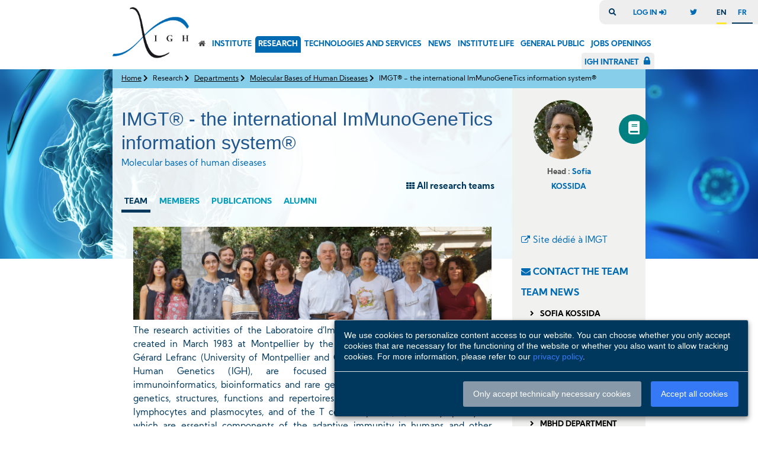

--- FILE ---
content_type: text/html; charset=UTF-8
request_url: https://igh.cnrs.fr/en/research/departments/molecular-bases-of-human-diseases/imgt-r-the-international-immunogenetics-information-system-r
body_size: 1006233
content:
<!DOCTYPE html><!--[if lte IE 9]><html class="no-js lt-ie9" lang="en"><![endif]--><!--[if gt IE 9]><!--><html lang="en"><!--<![endif]--><head><script async src="https://www.googletagmanager.com/gtag/js?id=G-9EP6Q55E43"></script><script>
            window.dataLayer = window.dataLayer || [];
            function gtag(){dataLayer.push(arguments);}
            gtag('js', new Date());

            gtag('config', 'G-9EP6Q55E43');
        </script><meta charset="utf-8"><meta http-equiv="X-UA-Compatible" content="IE=edge"><meta name="viewport" content="width=device-width, initial-scale=1"><meta property="og:url" content="https://www.igh.cnrs.fr/en/research/departments/molecular-bases-of-human-diseases/imgt-r-the-international-immunogenetics-information-system-r" /><meta property="og:type"  content="website" /><meta property="og:description" content="Institut de Génétique Humaine" /><meta property="og:title"  content="Institut de Génétique Humaine" /><meta name="twitter:card" content="summary_large_image"><meta name="twitter:site" content="@IGH_MTP"><meta name="twitter:title" content="Institut de Génétique Humaine"><meta name="twitter:description" content="Institut de Génétique Humaine"><meta name="twitter:creator" content="@IGH_MTP"><meta name="twitter:domain" content="https://www.igh.cnrs.fr"><title>
                                                IMGT® - the international ImMunoGeneTics information system® - Igh
                </title><!-- SEO --><meta name="robots" content="all"><!-- Open Graph --><meta property="og:site_name" content="Igh"><link rel="shortcut icon" href="/favicon.ico" type="image/x-icon"><link rel="apple-touch-icon-precomposed" sizes="152x152" href="/apple-touch-icon-152x152-precomposed.png"><link rel="apple-touch-icon-precomposed" sizes="144x144" href="/apple-touch-icon-144x144-precomposed.png"><link rel="apple-touch-icon-precomposed" sizes="120x120" href="/apple-touch-icon-120x120-precomposed.png"><link rel="apple-touch-icon-precomposed" sizes="114x114" href="/apple-touch-icon-114x114-precomposed.png"><link rel="apple-touch-icon-precomposed" sizes="72x72" href="/apple-touch-icon-72x72-precomposed.png"><link rel="apple-touch-icon-precomposed" href="/apple-touch-icon-precomposed.png"><link rel="apple-touch-icon" sizes="57x57" href="/apple-touch-icon-57x57.png"><link rel="apple-touch-icon" sizes="60x60" href="/apple-touch-icon-60x60.png"><link rel="apple-touch-icon" sizes="72x72" href="/apple-touch-icon-72x72.png"><link rel="apple-touch-icon" sizes="76x76" href="/apple-touch-icon-76x76.png"><link rel="apple-touch-icon" sizes="114x114" href="/apple-touch-icon-114x114.png"><link rel="apple-touch-icon" sizes="120x120" href="/apple-touch-icon-120x120.png"><link rel="apple-touch-icon" sizes="144x144" href="/apple-touch-icon-144x144.png"><link rel="apple-touch-icon" sizes="152x152" href="/apple-touch-icon-152x152.png"><link rel="apple-touch-icon" sizes="180x180" href="/apple-touch-icon-180x180.png"><link rel="icon" type="image/png" href="/favicon-32x32.png" sizes="32x32"><link rel="icon" type="image/png" href="/android-chrome-192x192.png" sizes="192x192"><link rel="icon" type="image/png" href="/favicon-96x96.png" sizes="96x96"><link rel="icon" type="image/png" href="/favicon-16x16.png" sizes="16x16"><link rel="mask-icon" href="/safari-pinned-tab.svg" color="#5bbad5"><meta name="msapplication-TileColor" content="#da532c"><meta name="msapplication-TileImage" content="/mstile-144x144.png"><meta name="theme-color" content="#ffffff"><link rel="stylesheet" href="https://stackpath.bootstrapcdn.com/bootstrap/4.3.1/css/bootstrap.min.css" integrity="sha384-ggOyR0iXCbMQv3Xipma34MD+dH/1fQ784/j6cY/iJTQUOhcWr7x9JvoRxT2MZw1T" crossorigin="anonymous"><!-- <link rel="stylesheet" href="https://use.fontawesome.com/releases/v5.8.1/css/all.css" integrity="sha384-50oBUHEmvpQ+1lW4y57PTFmhCaXp0ML5d60M1M7uH2+nqUivzIebhndOJK28anvf" crossorigin="anonymous"> --><link href="/css/fontawesome-web/css/all.css" rel="stylesheet"><!--load all styles
  <link rel="stylesheet" href="/css/bootstrap-datetimepicker.min.css">
  --><link rel="stylesheet" href="//cdnjs.cloudflare.com/ajax/libs/bootstrap-datepicker/1.9.0/css/bootstrap-datepicker.css"><link href="https://fonts.googleapis.com/css?family=Muli|Crimson+Text" rel="stylesheet"><link rel="stylesheet" href="https://maxcdn.bootstrapcdn.com/font-awesome/4.5.0/css/font-awesome.min.css"><link rel="stylesheet" href="/css/uikit.css" type="text/css" /><link rel="stylesheet" href="/css/main.css" type="text/css" /><link rel="stylesheet" href="/css/nav.css" type="text/css" /><link rel="stylesheet" href="https://cdn.jsdelivr.net/npm/easyzoom@2.5.3/css/easyzoom.css" /><link rel="stylesheet" href="/css/lightbox.min.css"><link rel="stylesheet" href="/css/cookie-consent.css"/><script>
        if (window.location.href.indexOf("cellulaire?the-polycomb-and-trithorax-page") >= 0)
        {
            window.location.replace('/fr/recherche/departements/dynamique-du-genome/chromatine-et-biologie-cellulaire#the-polycomb-and-trithorax-page/');
        }
        if (window.location.href.indexOf("biology?the-polycomb-and-trithorax-page") >= 0)
        {
            window.location.replace('/en/research/departments/genome-dynamics/chromatin-and-cell-biology#the-polycomb-and-trithorax-page/');
        }
    </script></head>
<body id="sidebar-toggle-container" class="app sidebar-toggle-container"   >

        <!--[if lte IE 9]>
    <div class="outdated">
        <div class="container">
            <div class="row">
                <div class="col-md-12">
                    <h1>
                        You are using an outdated browser.
                    </h1>
                    <h3>
                        Some page content will be lost or rendered incorrectly.
                    </h3>
                    <p>
                        Please install a more recent version of your browser.
                    </p>
                    <a href="https://browsehappy.com/?locale=en" target="_blank" rel="noopener" class="btn btn--primary">
                        Upgrade your browser
                    </a>
                </div>
            </div>
        </div>
    </div>
<![endif]-->


                <header id="header">
              <div class="menu-top">
        <ul class="col-7">
          <li><i class="fas fa-search" onclick=""></i>
                <form class="searchForm">
                    <input id="search" type="text" placeholder="research" autocomplete="off">
                    <input id="search_lang" type="hidden" value="en">
                    <ul class="nav-second-level" id="entitiesNav"></ul>
                </form>
          </li>
          <li>
                      <a data-toggle="modal" data-target="#connexion" href="/en/login/">log in <i class="fas fa-sign-in-alt"></i></a>
            <div class="modal fade" id="connexion" tabindex="-1" role="dialog" aria-labelledby="exampleModalTitle" aria-hidden="true">
                <div class="modal-dialog" role="document">
                    <div class="modal-content">
                        <div class="modal-header">
                          <h4>login</h4>
                            <button type="button" class="close" data-dismiss="modal" aria-label="Close">
                              <span aria-hidden="true">&times;</span>
                            </button>
                        </div>
                        <div class="modal-body">
                        </div>
                    </div>
                </div>
            </div>
                  </li>
        <li>
          <a href="https://twitter.com/intent/follow?original_referer=https%3A%2F%2Fwww.igh.cnrs.fr%2F&ref_src=twsrc%5Etfw%7Ctwcamp%5Ebuttonembed%7Ctwterm%5Efollow%7Ctwgr%5EIGH_MTP&region=follow_link&screen_name=IGH_MTP"><i class="fab fa-twitter"></i></a>
        </li>
                                                                          <li class="language-nav active-lang">en</li>
                        <li class="language-nav">
                                <a href="/fr/recherche/departements/bases-moleculaires-de-pathologies-humaines/imgt-r-le-systeme-dinformation-international-en-immunogenetique"
                                          class="language-nav__link">fr</a>
              </li>
                        <li class="language-nav">
              </li>
                                </ul>
    </div>
      <!-- Nav -->
      <div class="mt-0 container row d-flex">          <div class="col-2 align-self-end bd-highlight mr-0 pr-0" id="logo"><a href="/en">
                  <img src="/img/IGH.png" alt="Institute of Human Genetics" />
              </a>
          </div>
                              <nav id="nav" class="nav col-10 align-self-end p-2 bd-highlight navbar">
            <ul class="col-12 navigation">
                                                      <li class="current-home">
                    <a class="no-border" href="/en"><i class="fa fa-home" aria-hidden="true"></i></a>
                </li>
                                                                                                                                      <li  ><a   href="javascript:void(0);" class="subnode" href="" class="main-nav__link">
                            Institute</a>
                            <!-- sub node -->
                                                            <ul class="dropdown">
                                                                                                                                                                                                                            <li >
                                                <a   href="/en/institute/about-igh">About IGH</a>
                                            </li>

                                                                                                                                                                                                                                                                                                                                                          <li >
                                                <a   href="/en/institute/organisational-structure">Organisational structure</a>
                                            </li>

                                                                                                                                                                                                                                                                                                                                                          <li >
                                                <a   href="/en/institute/scientific-advisory-board-sab">Scientific Advisory Board SAB</a>
                                            </li>

                                                                                                                                                                                                                                                                                                                                                          <li >
                                                <a   href="/en/institute/directory">Staff directory</a>
                                            </li>

                                                                                                                                                                                                                                                                                                                                                          <li >
                                                <a   href="/en/institute/comite-vert">Green Committee</a>
                                            </li>

                                                                                                                                                                                                                                                                                                                                                                                                                                                                                                                                                                                                                                                                                                                                                                                                                                                                                                                                                                                                                                                                                                                                                                                                                                                                                                                      <li >
                                                <a   href="/en/institute/contact-and-find-us">Contact and find us</a>
                                            </li>

                                                                                                                                                                                                                                                                                                                                                          <li >
                                                <a   href="/en/institute/supervision-and-partners">Supervision and partners</a>
                                            </li>

                                                                                                                                                                                                                                                                                               </ul>
                                                         </li>
                                                                                                                                                                   <li class="current " ><a   href="javascript:void(0);" class="subnode" href="" class="main-nav__link">
                            Research</a>
                            <!-- sub node -->
                                                            <ul class="dropdown">
                                                                                                                                                                                                                            <li class="current">
                                                <a   href="/en/research/departments">Departments</a>
                                            </li>

                                                                                                                                                                                                                                                                                                                                                          <li >
                                                <a   href="/en/research/research-teams">Research Teams</a>
                                            </li>

                                                                                                                                                                                                                                                                                                                                                          <li >
                                                <a   href="/en/research/projects">Projects</a>
                                            </li>

                                                                                                                                                                                                                                                                                                                                                          <li >
                                                <a   href="/en/research/publications">Publications</a>
                                            </li>

                                                                                                                                                                                                                                                                                                                                                        <li ">
                                              <a href="/en/research/awards-and-distinctions?category=Prix et distinctions" class="main-nav__link">Awards and distinctions</a>
                                          </li>
                                                                                                                                                                                                                                                                      <li >
                                                <a   href="/en/research/women-and-science">Women and science</a>
                                            </li>

                                                                                                                                                                                                                                                                                                                                                                                                                                                                                                                                                                                                                                                                                                                                                                                                                                                                                                                                                                                                                                                                                                                                                                                                                                                                                                                                                                                                                                                                                                                                                                                                                                                                                                                                                                                                                                                                                                                                                                                                                                                                                                                                                                                                                                                                                                                                           </ul>
                                                         </li>
                                                                                                                                                                   <li  ><a   href="javascript:void(0);" class="subnode" href="" class="main-nav__link">
                            Technologies and Services</a>
                            <!-- sub node -->
                                                            <ul class="dropdown">
                                                                                                                                                                                                                            <li >
                                                <a   href="/en/technologies-and-services/biocampus">BioCampus</a>
                                            </li>

                                                                                                                                                                                                                                                
                                                                                                                      <li >
                                                                <a href="/en/technologies-and-services/biocampus/drosophila-facility" class="pl-5 main-nav__link"> > Drosophila Facility</a>
                                                            </li>
                                                                                                                                                                                                                                                                                                                                  
                                                                                                                      <li >
                                                                <a href="/en/technologies-and-services/biocampus/plateau-des-cellules-souches-et-organoides" class="pl-5 main-nav__link"> > Pluripotent Stem Cells and Organoids facility</a>
                                                            </li>
                                                                                                                                                                                                                                                                                                                                  
                                                                                                                      <li >
                                                                <a href="/en/technologies-and-services/biocampus/vertebrate-animal-tray" class="pl-5 main-nav__link"> > Vertebrate Animal Tray</a>
                                                            </li>
                                                                                                                                                                                                                                                                                                                                  
                                                                                                                      <li >
                                                                <a href="/en/technologies-and-services/biocampus/cell-imaging-facility" class="pl-5 main-nav__link"> > Cell imaging facility</a>
                                                            </li>
                                                                                                                                                                                                                                                                                                                                  
                                                                                                                      <li >
                                                                <a href="/en/technologies-and-services/biocampus/plateform-of-experimental-histology-of-montpellier-rhem" class="pl-5 main-nav__link"> > Plateform of Experimental Histology of Montpellier (RHEM)</a>
                                                            </li>
                                                                                                                                                                                                                                                                                                                                                                                                                                                                                                                                        <li >
                                                <a   href="/en/technologies-and-services/plateau-technique-de-pcr-digitale">Digital PCR platform</a>
                                            </li>

                                                                                                                                                                                                                                                                                                                                                          <li >
                                                <a   href="/en/technologies-and-services/research-support-services">Setting up and valorisation of projects</a>
                                            </li>

                                                                                                                                                                                                                                                
                                                                                                                      <li >
                                                                <a href="/en/technologies-and-services/research-support-services/technology-transfer-office" class="pl-5 main-nav__link"> > Technology transfer office</a>
                                                            </li>
                                                                                                                                                                                                                                                                                                                                                                                                                                                                                                                                        <li >
                                                <a   href="/en/technologies-and-services/services">Research Support Services</a>
                                            </li>

                                                                                                                                                                                                                                                                                                                                                                                                                                                                                                                                                                                                   </ul>
                                                         </li>
                                                                                                                                                                   <li ">
                                <a href="/en/news?category=Actualites" class="main-nav__link">News</a>
                            </li>
                                                                                                                                                               <li  ><a   href="javascript:void(0);" class="subnode" href="" class="main-nav__link">
                            Institute Life</a>
                            <!-- sub node -->
                                                            <ul class="dropdown">
                                                                                                                                                                                                                                                                                                                                                                                                                                                                                                                                                                                                                                                                                                                                                                                                                                                                                                                                                                                                                                                                                                                                                                                                                                                                                                                                                                                                                                                                                                                                                                                                                                                                                                                                                                                                                                                                                                                                                                                                                                                                                                                                                                                                                                                                                                                                                                                                                                                                                                                                                                                                                                                                                                                                                                                                                                                                                                                                                                                                                                                                                                                                                                                                                                                                                                                                                                                                                                                                                                                                                                                                                                                                                                                                                                                                                                                                                                                                                                                                                                                                                                                                                                                                                                                                                                                                                                                                                                                                                                                                                                                                                                                                                                                                                                                                                                                                                                                                                                                                                                                                                                                                                                                                                                                                                                                                                                                                                                                                                                                                                                                                                                                                                                                                                                                                                                                                                                                                                                                                                                                                                                                                                                                                                                                                                                                                                                                                                                                                                                                                                                                                                                                                                                                                                                                                                                                                                                                                                                                                                                                                                                                                                                                                                                                                                                                                                                                                                                                                                                                                                                                                                                                                                                                                                                                                                                                                                                                                                                                                                                                                                                                                                                                                                                                                                                                                                                                                                                                                                                                                                                                                                                                                                                                                                                                                                                                                                                                                                                                                                                                                                                                                                                                                                                                                                                                                                                                                                                                                                                                                                                                                                                                                                                                                                                                                                                                                                                                                                                                                                                                                                                                                                                                                                                                                                                                                                                                                                                                                                                                                                                                                                                                                                                                                                                                                                                                                                                                                                                                                                                                                                                                                                                                                                                                                                                                                                                                                                                                                                                                                                                                                                                                                                                                                                                                                                                                                                                                                                                                                                                                                                                                                                                                                                                                                                                                                                                                                                                                                                                                                                                                                                                                                                                                                                                                                                                                                                                                                                                                                                                                                                                                                                                                                                                                                                                                                                                                                                                                                                                                                                                                                                                                                                                                                                                                                                                                                                                                                                                                                                                                                                                                                                                                                                                                                                                                                                                                                                                                                                                                                                                                                                                                                                                                                                                                                                                                                                                                                                                                                                                                                                                                                                                                                                                                                                                                                                                                                                                                                                                                                                                                                                                                                                                                                                                                                                                                                                                                                                                                                                                                                                                                                                                                                                                                                                                                                                                                                                                                                                                                                                                                                                                                                                                                                                                                                                                                                                                                                                                                                                                                                                                                                                                                                                                                                                                                                                                                                                                                                                                                                                                                                                                                                                                                                                                                                                                                                                                                                                                                                                                                                                                                                                                                                                                                                                                                                                                                                                                                                                                                                                                                                                                                                                                                                                                                                                                                                                                                                                                                                                                                                                                                                                                                                                                                                                                                                                                                                                                                                                                                                                                                                                                                                                                                                                                                                                                                                                                                                                                                                                                                                                                                                                                                                                                                                                                                                                                                                                                                                                                                                                                                                                                                                                                                                                                                                                                                                                                                                                                                                                                                                                                                                                                                                                                                                                                                                                                                                                                                                                                                                                                                                                                                                                                                                                                                                                                                                                                                                                                                                                                                                                                                                                                                                                                                                                                                                                                                                                                                                                                                                                                                                                                                                                                                                                                                                                                                                                                                                                                                                                                                                                                                                                                                                                                                                                                                                                                                                                                                                                                                                                                                                                                                                                                                                                                                                                                                                                                                                                                                                                                                                                                                                                                                                                                                                                                                                                                                                                                                                                                                                                                                                                                                                                                                                                                                                                                                                                                                                                                                                                                                                                                                                                                                                                                                                                                                                                                                                                                                                                                                                                                                                                                                                                                                                                                                                                                                                                                                                                                                                                                                                                                                                                                                                                                                                                                                                                                                                                                                                                                                                                                                                                                                                                                                                                                                                                                                                                                                                                                                                                                                                                                                                                                                                                                                                                                                                                                                                                                                                                                                                                                                                                                                                                                                                                                                                                                                                                                                                                                                                                                                                                                                                                                                                                                                                                                                                                                                                                                                                                                                                                                                                                                                                                                                                                                                                                                                                                                                                                                                                                                                                                                                                                                                                                                                                                                                                                                                                                                                                                                                                                                                                                                                                                                                                                                                                                                                                                                                                                                                                                                                                                                                                                                                                                                                                                                                                                                                                                                                                                                                                                                                                                                                                                                                                                                                                                                                                                                                                                                                                                                                                                                                                                                                                                                                                                                                                                                                                                                                                                                                                                                                                                                                                                                                                                                                                                                                                                                                                                                                                                                                                                                                                                                                                                                                                                                                                                                                                                                                                                                                                                                                                                                                                                                                                                                                                                                                                                                                                                                                                                                                                                                                                                                                                                                                                                                                                                                                                                                                                                                                                                                                                                                                                                                                                                                                                                                                                                                                                                                                                                                                                                                                                                                                                                                                                                                                                                                                                                                                                                                                                                                                                                                                                                                                                                                                                                                                                                                                                                                                                                                                                                                                                                                                                                                                                                                                                                                                                                                                                                                                                                                                                                                                                                                                                                                                                                                                                                                                                                                                                                                                                                                                                              <li class="">
                                                          <a  href="/en/events?category=Séminaires">Séminars </a>
                                                      </li>
                                                                                                                                                              <li class="">
                                                          <a class="security"  href="/en/events?category=Séminaires internes">Internal séminars </a>
                                                      </li>
                                                                                                                                                                                                                    <li class="">
                                                          <a  href="/en/events?category=Congrès">Congresses </a>
                                                      </li>
                                                                                                                                                              <li class="">
                                                          <a class="security"  href="/en/events?category=Autres événements">Other events </a>
                                                      </li>
                                                                                                                                                                                                                    <li class="">
                                                          <a  href="/en/events?category=Thèses et HDR">Theses and HDR </a>
                                                      </li>
                                                                                                                                                                                                                                                                                                                                                                         </ul>
                                                         </li>
                                                                                                                                                                   <li  ><a   href="/en/general-public" class="main-nav__link">
                            General public</a>
                            <!-- sub node -->
                                                         </li>
                                                                                                                                                                   <li ">
                                <a href="/en/jobs-openings" class="main-nav__link">Jobs openings</a>
                            </li>
                                                                                                      <li class="flash-menu mr-0"><a class="no-border security " href="/en/intranet-igh">IGH Intranet</a></li>
                    </nav>
      </div>
    </header>
    
                    
        <main>
            <div class="banner-page">
                    <figure class="image-pp">
                <img srcset="/uploads/media/6336c7d46fabc/base-mol.jpeg" sizes="100vw" width="1230">
            </figure>
            </div>
    <div class="container">
            <section class="col-12 container-breadcrumb">
        <nav class="breadcrumb">
          <ul>
                        <li><a href="/en" class="breadcrumb__item breadcrumb__item--home">
                Home</a> <i class="fas fa-chevron-right"></i>
            </li>
                                                                        
                  <li>
                                                                                          Research <i class="fas fa-chevron-right"></i>
                                                            </li>
                                                            
                  <li>
                                                                  <a href="/en/research/departments" class="breadcrumb__item">Departments</a> <i class="fas fa-chevron-right"></i>
                                                            </li>
                                                            
                  <li>
                                                                  <a href="/en/research/departments/molecular-bases-of-human-diseases" class="breadcrumb__item">Molecular Bases of Human Diseases</a> <i class="fas fa-chevron-right"></i>
                                                            </li>
                                                            
                  <li>
                                                                      <span class="breadcrumb__item breadcrumb__item--current">
                                                                                          IMGT® - the international ImMunoGeneTics information system®
                                                                                 </span>
                                      </li>
                                      </ul>
        </nav>
    </section>
        <section class="main col-12">
            <div class="row ml-0 mr-0 pr-0">
                                                                 <div class="col-lg-9  col-md-12 col-sm-12 align-self-start">
                                    <h1 class="page-title float-left mb-0">IMGT® - the international ImMunoGeneTics information system®</h1>
                                    <div class="float-left ml-3 mt-1">
                                                                                                                                                            </div>
                                    <div class="clearfix"></div>

                                                                                    <p class="mb-3">
                          <a href="/en/research/departments">Molecular bases of human diseases
      </a></p>

  
                                        <div class="col-12 text-right all-team-title">
                                                                                            <a href="/en/research/research-teams"><i class="fa fa-th"></i>
                                                    All research teams</a>
                                                                                    </div>
                                                                                                                                                                                                                                                                                                                                                                                                                                                                                                                                                                                                                                                                                                                                                                                                                                                                                                                                                                                                                                                                                                                                                                                                                                                                                                                                                                                                                                                                                                                                         <ul class="nav nav-tabs myTab " role="tablist">
                                                                                    <li class="nav-item first-level">
                                                <a class="nav-link active show" id="home-tab" data-toggle="tab" href="#service" role="tab" aria-controls="home" aria-selected="true">
                                                                                                            Team
                                                    </a>
                                            </li>
                                                                                    
                                                                                                                                                                                                                                                                                                                                                                                                                                                                                                                                                                                                                                                                                                                                                                                       <!-- sub node -->
                                                                                                                                                                                                                                                                                                                                                                                                                                                                                                                                                                                                                                                                                                                                                                                                                                                                                                                                                                                                                                                                                                                                                                                                                                                                                                                                                                                                                                                                                                                                                                                                                                                                                                                                                                                                                                                                                                                                                                                                                                                                                                                                                                                                                                                                                                                                                                                                                                                                                                                                                                                                                                                                                                                                                                                                                                                                                                                                                                                                                                                                                                                                                                                                                                                                                                                                                                                                                                                                                                                                                                                                                                                                                                                                                                                                                                                                                                                                                                                                                                                                                                                                                                                                                                                                                                                                                                                                                                                                                                                                                                                                                                                                                                                                                                                                                                                                                                                                                                                                                                                                                                                                                                                                                                                                                                                                                                                                                                                                                                                                                                                                                                                                                                                                                                                                                                                                                                                                                                                                                                                                                                                                                                                                                                                                                                                                                                                                                                                                                                                                                                                                                                                                                                                                                                                                                                                                                                                                                                                                                                                                                                                                                                                                                                                                                                                                                                                                                                                                                                                                                                                                                                                                                                                                                                                                                                                                                                                                                                                                                                                                                                                                                                                                                                                                                                                                                                                                                                                                                                                                                                                                                                                                                                                                                                                                                                                                                                                                                                                                                                                                                                                                                                                                                                                                                                                                                                                                                                                                                                                                                                                                                                                                                                                                                                                                                                                                                      <li class="nav-item first-level">
                                                <a class="nav-link " id="profile-tab" data-toggle="tab" href="#members" role="tab"
                                                   aria-controls="profile" aria-selected="false">Members</a>
                                            </li>
                                                                                                                            <li class="nav-item first-level">
                                                <a class="nav-link" id="publications-tab" data-toggle="tab"
                                                   href="#publications" role="tab" aria-controls="publications" aria-selected="false">Publications</a>
                                            </li>
                                                                                                                                                                    <li class="nav-item first-level">
                                                <a class="nav-link" id="alumni-tab" data-toggle="tab" href="#alumni" role="tab"
                                                   aria-controls="alumni" aria-selected="false">Alumni</a>
                                            </li>
                                                                                                                                                                                                                                                                                                                                                                                                                                                                                                                                                                                                                                                                                                                                               <!-- sub node -->
                                                                                                                                                                                                                                                                                                                                                                                                                                                                                                                                                                                                                                                                                                                                                                                                                                                                                                                                          </ul>
                                    <div class="tab-content" id="TabContent">
                                                                                    <div class="tab-pane fade show active mt-4" id="service" role="tabpanel" aria-labelledby="service-tab">
                                                                                                            
                            

            <figure class="image-pp ">

                
                                                                                                                                                                                                                                <img class="image-pp" srcset="https://igh.cnrs.fr/uploads/cache/image_small_jpg/uploads/media/5e442e6d87195/imgt.jpg 400w, https://igh.cnrs.fr/uploads/cache/image_medium_jpg/uploads/media/5e442e6d87195/imgt.jpg 600w, https://igh.cnrs.fr/uploads/cache/image_big_jpg/uploads/media/5e442e6d87195/imgt.jpg 1200w, https://igh.cnrs.fr/uploads/cache/image_huge_jpg/uploads/media/5e442e6d87195/imgt.jpg 2400w" sizes="100vw" width="1230"/>
                    <noscript>
                        <img src="https://igh.cnrs.fr/uploads/cache/image_big_jpg/uploads/media/5e442e6d87195/imgt.jpg" />
                    </noscript>
                            
    
                            <span style="display: none" class="figure">https://www.igh.cnrs.fr/uploads/media/5e442e6d87195/imgt.jpg</span>
                            </figure>


            
                                                                                                            <div class="text-pp">
        <p>The research activities of the Laboratoire d’ImmunoGénétique Moléculaire (LIGM), created in March 1983 at Montpellier by the Professors Marie-Paule Lefranc and Gérard Lefranc (University of Montpellier and CNRS) since 1998 at the Institute of Human Genetics (IGH), are focused on molecular immunogenetics, immunoinformatics, bioinformatics and rare genetic diseases. We are studying the genetics, structures, functions and repertoires of the immunoglobulins (IG) of B lymphocytes and plasmocytes, and of the T cell receptors (TR) on T lymphocytes, which are essential components of the adaptive immunity in humans and other vertebrates with jaws (<em>Gnathostomata)</em>.</p>

<p>In 1989, IMGT®, the international ImMunoGeneTics information system®, which is at the birth of immunoinformatics, was created by Marie-Paule Lefranc (University of Montpellier and CNRS). Founded on the IMGT-ONTOLOGY concepts and IMGT Scientific chart rules developed by the LIGM team, IMGT® has become the global reference in immunogenetics and immunoinformatics and a pioneer in solving Immunoinformatic challenges. IMGT® is a CNRS registered trademark (EU, Canada and USA). IMGT® has been certified ISO 9001:2008 since 2010 and NFX 50-900 since 2014.</p>

<p>IMGT® is specialized in the IG, TR and major histocompatibility (MH) proteins of vertebrates, and in the immunoglobulin superfamily (IgSF), MH superfamily (MhSF) and related proteins of the immune system (RPI) of invertebrates and vertebrates. IMGT® is a high-quality integrated knowledge resource which provides a common access to expertly annotated genes, sequences and structures. IMGT® includes seven databases (IMGT/LIGM-DB, a biocurated database of 178,929 IG and TR nucleotide sequences with translation from 351 species in May 2017; IMGT/GENE-DB, IMGT/CLL-DB, IMGT/PRIMER-DB, IMGT/2Dstructure-DB, IMGT/3Dstructure-DB and IMGT/mAb-DB), seventeen interactive tools and more than 20,000 pages of Web resources. IMGT/DomainGapAlign is widely used for antibody engineering and design of humanized antibodies as it allows the precise definition of FR-IMGT and CDR-IMGT and the standardized comparison of the amino acid sequences between the nonhuman (mouse, rat…) V domains and the closest human germline genes. IMGT/HighV-QUEST, the first and so far the only online portal for IG and TR Next Generation Sequencing (NGS) data, has analysed to date (April 2017) more than 12.5 billions of IG and TR sequences, from 2043 users (45% USA, 35% Europe, 20% other countries).</p>

<p>Since July 1995, IMGT® is <a href="http://www.imgt.org/" rel="noopener noreferrer" target="_blank" data-href="http://www.imgt.org/">available on the Web</a>. IMGT® is used by researchers and scientists, academic and from pharmaceutical and biotechnology companies, involved in fundamental research, medical research (autoimmune and infectious diseases, AIDS, leukemia, lymphoma, myeloma), veterinary research, genomics (genome diversity and evolution of the adaptive immune system), biotechnology related to antibody engineering for humanization of therapeutic antibodies, diagnostics (detection of minimal residual diseases) and therapeutic approaches (grafts, immunotherapy, vaccinology). The IMGT® Web server at Montpellier is accessed by more than 80,000 sites per year. IMGT® has an exceptional response with more than 150,000 requests per month.</p>

<p>Antibodies represent a large number of the pharmaceutical substances submitted to the World Health Organization International Nonproprietary Names (WHO INN) Programme. The INN definition of antibodies is based on the IMGT-ONTOLOGY concepts. Since 2008, amino acid sequences of monoclonal antibodies (mAb, INN suffix -mab), of fusion proteins for immune applications (FPIA) and composite proteins for clinical applications (CPCA) from WHO INN have been entered into IMGT®. These therapeutic applications emphasize the importance of the IMGT-ONTOLOGY concepts in bridging the gap between antibody sequences and 2D and 3D structures.</p>

<p>Another research interest, in collaboration mainly with the Unit of Medical Genetics, St-Joseph University, Beirut, and also with other teams in Tunisia and Algeria and the Children’s Hospital of Boston (Pr Raif GEHA) concerns rare Immuno Deficiencies and autosomal recessive genetic diseases in consanguineous families (there are as many as 25% of marriages between cousins, often first cousins and even double-first). The patients are autozygous (homozygous by descent) for very rare mutated genes and haplotypes, present in the common ancestor(s) of their parents. These exceptional genotypes are invaluable starting points to allow the identification more quickly of the yet unknown mutated genes. Their functions in the cell organization or in signaling pathways, including epigenetic and silencing by microARN, are unmasked and can be investigated. The genetic counselling can be performed in these families.</p>

<p>The better understanding of the molecular basis of the pathophysiology allows better choices in the development of diagnostic tools and innovative therapeutics. This research is beneficial not only for monogenic diseases, but also for complex ones. Indeed, the consanguinity, responsible also for homozygosity of large chromosomal regions, identical by descent, permits to discover more easily the genetic networks. This approach is also valid for the search of genetic susceptibility or protection against infectious diseases.</p>
    </div>


                                            </div>
                                                                                <div class="mt-4 tab-pane fade " id="members" role="tabpanel" aria-labelledby="members-tab">
                                            <div class="uk-grid uk-grid-width-1-1 uk-grid-width-small-1-2 uk-grid-width-large-1-3 uk-grid-width-xlarge-1-3 uk-text-center uk-grid-medium" data-uk-grid-margin="">
                                                                                                                                                                                                                                                                        <div class="uk-panel mb-3">
                                                            <div class="uk-margin-small-bottom" style="margin-left: 25%;">
                        <div id="circlepubli" class="circle">
                <form name="search-publi" id="search-publi292" class="uk-form uk-form-stacked" method="post" action="/en/research/publications">
                    <input type="hidden" name="profil" value="292">
                    <a onclick="document.getElementById('search-publi292').submit();" title="Publications" href="#"><i class="fas fa-book"></i></a></form>
                        </div>
                            <div id="circlediag" class="circle empty-circle">
                        </div>
                            <div id="circlecv" class="circle empty-circle">
                        </div>
                                            <div id="circlemember" class="circle" style='background-image: url("/uploads/media/photos/img.sofia.kossida.jpg");background-size: cover'></div>
                                    </div>
                    <a class="modal288" data-toggle="modal" data-target="#contact" data-destinataire="Sofia Kossida"
               data-destination="user" data-mailto="288" href="/en/profil/contact/user/288">Sofia KOSSIDA
                <i class="fa fa-envelope"></i></a>
                <span class="uk-text-muted">
                <br />Researcher    </span>
    <span class="uk-text-small"><br />NULL
            <br />                        </span>
</div>

                                                                                                                                                                                                                                                                                                                            <div class="uk-panel mb-3">
                                                                <div class="uk-margin-small-bottom">
                <img src="/uploads/media/photos/img.chilanay.alakbarova.jpg" alt="Chilanay Alakbarova" title="Chilanay Alakbarova" class="position-relative igh-personnel-avatar uk-border-circle">
                </div>
                    <a class="modal2359" data-toggle="modal" data-target="#contact" data-destinataire="Chilanay Alakbarova"
               data-destination="user" data-mailto="2359" href="/en/profil/contact/user/2359">Chilanay ALAKBAROVA
                <i class="fa fa-envelope"></i></a>
                <span class="uk-text-muted">
                <br />PhD Student    </span>
    <span class="uk-text-small"><br />0411759728
            <br />                        </span>
</div>

                                                                                                                                                                                                                                                                                                                                                                                                                                                                                                                                                                                                                                            <div class="uk-panel mb-3">
                                                                                <div class="uk-margin-small-bottom">
                <img src="/uploads/media/photos/avatar/no-women.png" alt="Turkan Samadova" title="Turkan Samadova" class="position-relative igh-personnel-avatar uk-border-circle">
                </div>
                    <a class="modal2191" data-toggle="modal" data-target="#contact" data-destinataire="Turkan Samadova"
               data-destination="user" data-mailto="2191" href="/en/profil/contact/user/2191">Turkan SAMADOVA
                <i class="fa fa-envelope"></i></a>
                <span class="uk-text-muted">
                <br />PhD Student    </span>
    <span class="uk-text-small"><br />0434359662
            <br />                        </span>
</div>

                                                                                                                                                                                                                                                                                                                            <div class="uk-panel mb-3">
                                                            <div class="uk-margin-small-bottom" style="margin-left: 25%;">
                        <div id="circlepubli" class="circle">
                <form name="search-publi" id="search-publi1881" class="uk-form uk-form-stacked" method="post" action="/en/research/publications">
                    <input type="hidden" name="profil" value="1881">
                    <a onclick="document.getElementById('search-publi1881').submit();" title="Publications" href="#"><i class="fas fa-book"></i></a></form>
                        </div>
                            <div id="circlediag" class="circle empty-circle">
                        </div>
                            <div id="circlecv" class="circle empty-circle">
                        </div>
                                            <div id="circlemember" class="circle" style='background-image: url("/uploads/media/photos/img.taciana.manso.jpg");background-size: cover'></div>
                                    </div>
                    <a class="modal1841" data-toggle="modal" data-target="#contact" data-destinataire="Taciana Conceicao Manso"
               data-destination="user" data-mailto="1841" href="/en/profil/contact/user/1841">Taciana CONCEICAO MANSO
                <i class="fa fa-envelope"></i></a>
                <span class="uk-text-muted">
                <br />ITA    </span>
    <span class="uk-text-small"><br />0411759728
            <br />                        </span>
</div>

                                                                                                                                                                                                                                                                                                                                                                                                                                                                                                                                                                                                                                            <div class="uk-panel mb-3">
                                                                            <div class="uk-margin-small-bottom" style="margin-left: 25%;">
                        <div id="circlepubli" class="circle">
                <form name="search-publi" id="search-publi40" class="uk-form uk-form-stacked" method="post" action="/en/research/publications">
                    <input type="hidden" name="profil" value="40">
                    <a onclick="document.getElementById('search-publi40').submit();" title="Publications" href="#"><i class="fas fa-book"></i></a></form>
                        </div>
                            <div id="circlediag" class="circle empty-circle">
                        </div>
                            <div id="circlecv" class="circle empty-circle">
                        </div>
                                            <div id="circlemember" class="circle" style='background-image: url("/uploads/media/photos/avatar/no-men.png");background-size: cover'></div>
                                    </div>
                    <a class="modal36" data-toggle="modal" data-target="#contact" data-destinataire="Patrice Duroux"
               data-destination="user" data-mailto="36" href="/en/profil/contact/user/36">Patrice DUROUX
                <i class="fa fa-envelope"></i></a>
                <span class="uk-text-muted">
                <br />ITA    </span>
    <span class="uk-text-small"><br />0411759728
            <br />                                <a href="https://orcid.org/0000-0001-8935-7900"><img src="/images/orcid-logo.png" /></a>
    </span>
</div>

                                                                                                                                                                                                                                                                                                                            <div class="uk-panel mb-3">
                                                                            <div class="uk-margin-small-bottom" style="margin-left: 25%;">
                        <div id="circlepubli" class="circle">
                <form name="search-publi" id="search-publi5" class="uk-form uk-form-stacked" method="post" action="/en/research/publications">
                    <input type="hidden" name="profil" value="5">
                    <a onclick="document.getElementById('search-publi5').submit();" title="Publications" href="#"><i class="fas fa-book"></i></a></form>
                        </div>
                            <div id="circlediag" class="circle empty-circle">
                        </div>
                            <div id="circlecv" class="circle empty-circle">
                        </div>
                                            <div id="circlemember" class="circle" style='background-image: url("/uploads/media/photos/avatar/no-women.png");background-size: cover'></div>
                                    </div>
                    <a class="modal77" data-toggle="modal" data-target="#contact" data-destinataire="Géraldine Folch"
               data-destination="user" data-mailto="77" href="/en/profil/contact/user/77">Géraldine FOLCH
                <i class="fa fa-envelope"></i></a>
                <span class="uk-text-muted">
                <br />ITA    </span>
    <span class="uk-text-small"><br />0411759728
            <br />                        </span>
</div>

                                                                                                                                                                                                                                                                                                                                                                                                                                                                                    <div class="uk-panel mb-3">
                                                                            <div class="uk-margin-small-bottom" style="margin-left: 25%;">
                        <div id="circlepubli" class="circle">
                <form name="search-publi" id="search-publi39" class="uk-form uk-form-stacked" method="post" action="/en/research/publications">
                    <input type="hidden" name="profil" value="39">
                    <a onclick="document.getElementById('search-publi39').submit();" title="Publications" href="#"><i class="fas fa-book"></i></a></form>
                        </div>
                            <div id="circlediag" class="circle empty-circle">
                        </div>
                            <div id="circlecv" class="circle empty-circle">
                        </div>
                                            <div id="circlemember" class="circle" style='background-image: url("/uploads/media/photos/avatar/no-women.png");background-size: cover'></div>
                                    </div>
                    <a class="modal35" data-toggle="modal" data-target="#contact" data-destinataire="Veronique Giudicelli"
               data-destination="user" data-mailto="35" href="/en/profil/contact/user/35">Veronique GIUDICELLI
                <i class="fa fa-envelope"></i></a>
                <span class="uk-text-muted">
                <br />ITA    </span>
    <span class="uk-text-small"><br />0434359928
            <br />                        </span>
</div>

                                                                                                                                                                                                                                                                                                                            <div class="uk-panel mb-3">
                                                                <div class="uk-margin-small-bottom">
                <img src="/uploads/media/photos/img.francois.grand.jpg" alt="François Grand" title="François Grand" class="position-relative igh-personnel-avatar uk-border-circle">
                </div>
                    <a class="modal2339" data-toggle="modal" data-target="#contact" data-destinataire="François Grand"
               data-destination="user" data-mailto="2339" href="/en/profil/contact/user/2339">François GRAND
                <i class="fa fa-envelope"></i></a>
                <span class="uk-text-muted">
                <br />ITA    </span>
    <span class="uk-text-small"><br />0411759728
            <br />                        </span>
</div>

                                                                                                                                                                                                                                                                                                                            <div class="uk-panel mb-3">
                                                                            <div class="uk-margin-small-bottom" style="margin-left: 25%;">
                        <div id="circlepubli" class="circle">
                <form name="search-publi" id="search-publi41" class="uk-form uk-form-stacked" method="post" action="/en/research/publications">
                    <input type="hidden" name="profil" value="41">
                    <a onclick="document.getElementById('search-publi41').submit();" title="Publications" href="#"><i class="fas fa-book"></i></a></form>
                        </div>
                            <div id="circlediag" class="circle empty-circle">
                        </div>
                            <div id="circlecv" class="circle empty-circle">
                        </div>
                                            <div id="circlemember" class="circle" style='background-image: url("/uploads/media/photos/avatar/no-women.png");background-size: cover'></div>
                                    </div>
                    <a class="modal37" data-toggle="modal" data-target="#contact" data-destinataire="Joumana Jabado-Michaloud"
               data-destination="user" data-mailto="37" href="/en/profil/contact/user/37">Joumana JABADO-MICHALOUD
                <i class="fa fa-envelope"></i></a>
                <span class="uk-text-muted">
                <br />ITA    </span>
    <span class="uk-text-small"><br />0411759728
            <br />                        </span>
</div>

                                                                                                                                                                                                                                                                                                                            <div class="uk-panel mb-3">
                                                                            <div class="uk-margin-small-bottom" style="margin-left: 25%;">
                        <div id="circlepubli" class="circle">
                <form name="search-publi" id="search-publi431" class="uk-form uk-form-stacked" method="post" action="/en/research/publications">
                    <input type="hidden" name="profil" value="431">
                    <a onclick="document.getElementById('search-publi431').submit();" title="Publications" href="#"><i class="fas fa-book"></i></a></form>
                        </div>
                            <div id="circlediag" class="circle empty-circle">
                        </div>
                            <div id="circlecv" class="circle empty-circle">
                        </div>
                                            <div id="circlemember" class="circle" style='background-image: url("/uploads/media/photos/avatar/no-women.png");background-size: cover'></div>
                                    </div>
                    <a class="modal432" data-toggle="modal" data-target="#contact" data-destinataire="Anjana Kushwaha"
               data-destination="user" data-mailto="432" href="/en/profil/contact/user/432">Anjana KUSHWAHA
                <i class="fa fa-envelope"></i></a>
                <span class="uk-text-muted">
                <br />ITA    </span>
    <span class="uk-text-small"><br />0434359260
            <br />                        </span>
</div>

                                                                                                                                                                                                                                                                                                                                                                                                                                                                                                                                                                                                                                            <div class="uk-panel mb-3">
                                                                                <div class="uk-margin-small-bottom">
                <img src="/uploads/media/photos/avatar/no-women.png" alt="Ifigeneia Sideri" title="Ifigeneia Sideri" class="position-relative igh-personnel-avatar uk-border-circle">
                </div>
                    <a class="modal2368" data-toggle="modal" data-target="#contact" data-destinataire="Ifigeneia Sideri"
               data-destination="user" data-mailto="2368" href="/en/profil/contact/user/2368">Ifigeneia SIDERI
                <i class="fa fa-envelope"></i></a>
                <span class="uk-text-muted">
                <br />ITA    </span>
    <span class="uk-text-small"><br />0434359802
            <br />                        </span>
</div>

                                                                                                                                                                                                                                                                                                                            <div class="uk-panel mb-3">
                                                                                <div class="uk-margin-small-bottom">
                <img src="/uploads/media/photos/avatar/no-men.png" alt="Guilhem Zeitoun" title="Guilhem Zeitoun" class="position-relative igh-personnel-avatar uk-border-circle">
                </div>
                    <a class="modal2197" data-toggle="modal" data-target="#contact" data-destinataire="Guilhem Zeitoun"
               data-destination="user" data-mailto="2197" href="/en/profil/contact/user/2197">Guilhem ZEITOUN
                <i class="fa fa-envelope"></i></a>
                <span class="uk-text-muted">
                <br />ITA    </span>
    <span class="uk-text-small"><br />0411759728
            <br />                        </span>
</div>

                                                                                                                                                                                                                                                                                                                                                                                                                                                                                                                                                                                                                                                                                                                                                                                                                                                                                                                                                                                                                                                                                                </div>
                                        </div>
                                                                                    <div class="tab-pane fade mt-4" id="publications" role="tabpanel" aria-labelledby="publications-tab">
                                                                                                                                                                                                                                                                                                            <h1>Publications of the team</h1>
                                                                                                        <article class="blog-item blog-item--summary row pr-0 mr-0 ml-0 list-publi">
                                                                                                                <div class="col-4 thumbnail  pr-0 pl-0 mr-0 ml-0">
                                                                                                                                                                                            <a href="https://www.frontiersin.org/journals/immunology/articles/10.3389/fimmu.2024.1393839/full" target="'_blank">
                                                                                                                                                                                                                <figure class="image-pp "><img src="/images/publis/illusIMGT-66f56524eaef1.jpeg"></figure>
                                                                                                                                                                                                        </a>
                                                                                                                                                                                         </div>
                                                             <div class="col-8  pr-0 mr-0 ml-0">
                                                                                                                            <header class="blog-item__head">
                                                                    <h3>IMGT/mAb-KG: the knowledge graph for therapeutic monoclonal antibodies</h3>
                                                                    <time class="blog-item__head__meta">
                                                                        Published the <strong>20/06/2024</strong> - Front. Immunol.
                                                                          , Volume 15 - 2024                                                                                                                                            </time></header>
                                                                <p>Gaoussou Sanou, Taciana Manso, Konstantin Todorov, Veronique Giudicelli, Patrice Duroux and Sofia Kossida</p>
                                                                                                                                                                                                                                                                                                                                                                                                      </i></strong></p>
                                                                                                                                                                                                    <p class="text-right blog-item__read-more">
                                                                        <a href="https://www.frontiersin.org/journals/immunology/articles/10.3389/fimmu.2024.1393839/full" class="blog-item__read-more__link" target="'_blank">
                                                                            more
                                                                        </a>
                                                                    </p>
                                                                                                                            </div>
                                                    </article>
                                                                                                                                                        <article class="blog-item blog-item--summary row pr-0 mr-0 ml-0 list-publi">
                                                                                                                    <div class="col-12  pr-0 pl-0 mr-0 ml-0">
                                                                                                                                                                                                                                                                                                                                                                                                    <header class="blog-item__head">
                                                                    <h3>Mechanisms of action of monoclonal antibodies in oncology integrated in IMGT/mAb-DB.</h3>
                                                                    <time class="blog-item__head__meta">
                                                                        Published the <strong>05/05/2023</strong> - Front Immunol.
                                                                          , 14:664-3224                                                                                                                                            </time></header>
                                                                <p>Manso T, Kushwaha A, Abdollahi N, Duroux P, Giudicelli V, Kossida S</p>
                                                                                                                                                                                                                                                                                                                                                                                                      </i></strong></p>
                                                                                                                                                                                            </div>
                                                    </article>
                                                                                                                                                        <article class="blog-item blog-item--summary row pr-0 mr-0 ml-0 list-publi">
                                                                                                                    <div class="col-12  pr-0 pl-0 mr-0 ml-0">
                                                                                                                                                                                                                                                                                                                                                                                                    <header class="blog-item__head">
                                                                    <h3>IMGT-KG: A Knowledge Graph for Immunogenetics.</h3>
                                                                    <time class="blog-item__head__meta">
                                                                        Published the <strong>16/10/2022</strong> - The Semantic Web ISWC 2022
                                                                          , 13489                                                                                                                                            </time></header>
                                                                <p>Sanou G, Giudicelli V, Abdollahi N, Kossida S, Todorov K, Duroux P</p>
                                                                                                                                                                                                                                                                                                                                                                                                      </i></strong></p>
                                                                                                                                                                                            </div>
                                                    </article>
                                                                                                                                                        <article class="blog-item blog-item--summary row pr-0 mr-0 ml-0 list-publi">
                                                                                                                    <div class="col-12  pr-0 pl-0 mr-0 ml-0">
                                                                                                                                                                                                                                                                                                                                                                                                    <header class="blog-item__head">
                                                                    <h3>Deep Learning Concepts For Genomics : An Overview.</h3>
                                                                    <time class="blog-item__head__meta">
                                                                        Published the <strong>03/06/2022</strong> - EMBnet journal
                                                                          , 27, e990.                                                                                                                                            </time></header>
                                                                <p>Elazami Elhassani M, Maisonnasse L, Olgiati A, Rey J, Rehali M, Duroux P, Giudicelli V, Kossida S</p>
                                                                                                                                                                                                                                                                                                                                                                                                      </i></strong></p>
                                                                                                                                                                                            </div>
                                                    </article>
                                                                                                                                                        <article class="blog-item blog-item--summary row pr-0 mr-0 ml-0 list-publi">
                                                                                                                    <div class="col-12  pr-0 pl-0 mr-0 ml-0">
                                                                                                                                                                                                                                                                                                                                                                                                    <header class="blog-item__head">
                                                                    <h3>IMGT® Immunoinformatics Tools for Standardized V-DOMAIN Analysis.</h3>
                                                                    <time class="blog-item__head__meta">
                                                                        Published the <strong>28/05/2022</strong> - Methods Mol Biol
                                                                          , 2453:477-531                                                                                                                                                    <a href="https://www.ncbi.nlm.nih.gov/pubmed/35622340" target="_blank">35622340</a> <img class="pubmed" src="/uploads/media/5e57bbbd38331/pubmed.png">
                                                                                                                                            </time></header>
                                                                <p>Giudicelli V, Duroux P, Rollin M, Aouinti S, Folch G, Jabado-Michaloud J, Lefranc MP, Kossida S</p>
                                                                                                                                                                                                                                                                                                                                                                                                      </i></strong></p>
                                                                                                                                                                                            </div>
                                                    </article>
                                                                                                                                                        <article class="blog-item blog-item--summary row pr-0 mr-0 ml-0 list-publi">
                                                                                                                    <div class="col-12  pr-0 pl-0 mr-0 ml-0">
                                                                                                                                                                                                                                                                                                                                                                                                    <header class="blog-item__head">
                                                                    <h3>Immunoglobulin gene sequence analysis in chronic lymphocytic leukemia: the 2022 update of the recommendations by ERIC, the European Research Initiative on CLL.</h3>
                                                                    <time class="blog-item__head__meta">
                                                                        Published the <strong>26/05/2022</strong> - Leukemia
                                                                          , 36(8):1961-1968                                                                                                                                                    <a href="https://www.ncbi.nlm.nih.gov/pubmed/35614318" target="_blank">35614318</a> <img class="pubmed" src="/uploads/media/5e57bbbd38331/pubmed.png">
                                                                                                                                            </time></header>
                                                                <p>Agathangelidis A, Chatzidimitriou A, Chatzikonstantinou T, Tresoldi C, Davis Z, Giudicelli V, Kossida S, Belessi C, Rosenquist R, Ghia P, Langerak AW, Davi F, Stamatopoulos K, ERIC: the European Research Initiative on CLL</p>
                                                                                                                                                                                                                                                                                                                                                                                                      </i></strong></p>
                                                                                                                                                                                            </div>
                                                    </article>
                                                                                                                                                        <article class="blog-item blog-item--summary row pr-0 mr-0 ml-0 list-publi">
                                                                                                                    <div class="col-12  pr-0 pl-0 mr-0 ml-0">
                                                                                                                                                                                                                                                                                                                                                                                                    <header class="blog-item__head">
                                                                    <h3>IMGT® Biocuration and Analysis of the Rhesus Monkey IG Loci.</h3>
                                                                    <time class="blog-item__head__meta">
                                                                        Published the <strong>27/03/2022</strong> - Vaccines (Basel)
                                                                          , 10(3)                                                                                                                                                    <a href="https://www.ncbi.nlm.nih.gov/pubmed/35335026" target="_blank">35335026</a> <img class="pubmed" src="/uploads/media/5e57bbbd38331/pubmed.png">
                                                                                                                                            </time></header>
                                                                <p>Nguefack Ngoune V, Bertignac M, Georga M, Papadaki A, Albani A, Folch G, Jabado-Michaloud J, Giudicelli V, Duroux P, Lefranc MP, Kossida S</p>
                                                                                                                                                                                                                                                                                                                                                                                                      </i></strong></p>
                                                                                                                                                                                            </div>
                                                    </article>
                                                                                                                                                        <article class="blog-item blog-item--summary row pr-0 mr-0 ml-0 list-publi">
                                                                                                                    <div class="col-12  pr-0 pl-0 mr-0 ml-0">
                                                                                                                                                                                                                                                                                                                                                                                                    <header class="blog-item__head">
                                                                    <h3>IMGT® databases, related tools and web resources through three main axes of research and development.</h3>
                                                                    <time class="blog-item__head__meta">
                                                                        Published the <strong>08/12/2021</strong> - Nucleic Acids Res
                                                                          , 50(D1):D1262-D1272                                                                                                                                                    <a href="https://www.ncbi.nlm.nih.gov/pubmed/34875068" target="_blank">34875068</a> <img class="pubmed" src="/uploads/media/5e57bbbd38331/pubmed.png">
                                                                                                                                            </time></header>
                                                                <p>Manso T, Folch G, Giudicelli V, Jabado-Michaloud J, Kushwaha A, Nguefack Ngoune V, Georga M, Papadaki A, Debbagh C, PÃ©gorier P, Bertignac M, Hadi-Saljoqi S, Chentli I, Cherouali K, Aouinti S, El Hamwi A, Albani A, Elazami Elhassani M, Viart B, Goret A, Tran A, Sanou G, Rollin M, Duroux P, Kossida S</p>
                                                                                                                                                                                                                                                                                                                                                                                                      </i></strong></p>
                                                                                                                                                                                            </div>
                                                    </article>
                                                                                                                                                        <article class="blog-item blog-item--summary row pr-0 mr-0 ml-0 list-publi">
                                                                                                                    <div class="col-12  pr-0 pl-0 mr-0 ml-0">
                                                                                                                                                                                                                                                                                                                                                                                                    <header class="blog-item__head">
                                                                    <h3>IMGT® Biocuration and Comparative Analysis of Bos taurus and Ovis aries TRA/TRD Loci.</h3>
                                                                    <time class="blog-item__head__meta">
                                                                        Published the <strong>01/01/2021</strong> - Genes (Basel)
                                                                          , 12(1)                                                                                                                                                    <a href="https://www.ncbi.nlm.nih.gov/pubmed/33379283" target="_blank">33379283</a> <img class="pubmed" src="/uploads/media/5e57bbbd38331/pubmed.png">
                                                                                                                                            </time></header>
                                                                <p>Pégorier P, Bertignac M, Nguefack Ngoune V, Folch G, Jabado-Michaloud J, Giudicelli V, Duroux P, Lefranc MP, Kossida S</p>
                                                                                                                                                                                                                                                                                                                                                                                                      </i></strong></p>
                                                                                                                                                                                            </div>
                                                    </article>
                                                                                                                                                        <article class="blog-item blog-item--summary row pr-0 mr-0 ml-0 list-publi">
                                                                                                                    <div class="col-12  pr-0 pl-0 mr-0 ml-0">
                                                                                                                                                                                                                                                                                                                                                                                                    <header class="blog-item__head">
                                                                    <h3>Higher-order connections between stereotyped subsets: implications for improved patient classification in CLL.</h3>
                                                                    <time class="blog-item__head__meta">
                                                                        Published the <strong>30/09/2020</strong> - Blood
                                                                          , 137(10):1365-1376                                                                                                                                                    <a href="https://www.ncbi.nlm.nih.gov/pubmed/32992344" target="_blank">32992344</a> <img class="pubmed" src="/uploads/media/5e57bbbd38331/pubmed.png">
                                                                                                                                            </time></header>
                                                                <p>Agathangelidis A, Chatzidimitriou A, Gemenetzi K, Giudicelli V, Karypidou M, Plevova K, Davis Z, Yan XJ, Jeromin S, Schneider C, Pedersen LB, Tschumper RC, Sutton LA, Baliakas P, ScarfÃ² L, van Gastel EJ, Armand M, Tausch E, Biderman B, Baer C, Bagnara D, Navarro A, Langlois de Septenville A, Guido V, Mitterbauer-Hohendanner G, Dimovski A, Brieghel C, Lawless S, Meggendorfer M, Brazdilova K, Ritgen M, Facco M, Tresoldi C, Visentin A, Patriarca A, Catherwood M, Bonello L, Sudarikov A, Vanura K, Roumelioti M, Skuhrova Francova H, Moysiadis T, Veronese S, Giannopoulos K, Mansouri L, Karan-Djurasevic T, Sandaltzopoulos R, BÃ¶dÃ¶r C, Fais F, Kater AP, Panovska I, Rossi D, Alshemmari S, Panagiotidis P, Costeas P, Espinet B, Antic D, Foroni L, Montillo M, Trentin L, Stavroyianni N, Gaidano G, Francia di Celle P, Niemann C, Campo E, Anagnostopoulos A, Pott C, Fischer K, Hallek M, Oscier D, Stilgenbauer S, Haferlach C, Jelinek D, Chiorazzi N, Pospisilova S, Lefranc MP, Kossida S, Langerak AW, Belessi C, Davi F, Rosenquist R, Ghia P, Stamatopoulos K</p>
                                                                                                                                                                                                                                                                                                                                                                                                      </i></strong></p>
                                                                                                                                                                                            </div>
                                                    </article>
                                                                                                                                                        <article class="blog-item blog-item--summary row pr-0 mr-0 ml-0 list-publi">
                                                                                                                    <div class="col-12  pr-0 pl-0 mr-0 ml-0">
                                                                                                                                                                                                                                                                                                                                                                                                    <header class="blog-item__head">
                                                                    <h3>Immunoglobulins or Antibodies: IMGT® Bridging Genes, Structures and Functions.</h3>
                                                                    <time class="blog-item__head__meta">
                                                                        Published the <strong>04/09/2020</strong> - Biomedicines
                                                                          , 8(9)                                                                                                                                                    <a href="https://www.ncbi.nlm.nih.gov/pubmed/32878258" target="_blank">32878258</a> <img class="pubmed" src="/uploads/media/5e57bbbd38331/pubmed.png">
                                                                                                                                            </time></header>
                                                                <p>Lefranc MP, Lefranc G</p>
                                                                                                                                                                                                                                                                                                                                                                                                      </i></strong></p>
                                                                                                                                                                                            </div>
                                                    </article>
                                                                                                                                                        <article class="blog-item blog-item--summary row pr-0 mr-0 ml-0 list-publi">
                                                                                                                    <div class="col-12  pr-0 pl-0 mr-0 ml-0">
                                                                                                                                                                                                                                                                                                                                                                                                    <header class="blog-item__head">
                                                                    <h3>IMGT® Biocuration and Comparative Study of the T Cell Receptor Beta Locus of Veterinary Species Based on Homo sapiens TRB.</h3>
                                                                    <time class="blog-item__head__meta">
                                                                        Published the <strong>21/05/2020</strong> - Front Immunol
                                                                          , 11:821                                                                                                                                                    <a href="https://www.ncbi.nlm.nih.gov/pubmed/32431713" target="_blank">32431713</a> <img class="pubmed" src="/uploads/media/5e57bbbd38331/pubmed.png">
                                                                                                                                            </time></header>
                                                                <p>Pégorier P, Bertignac M, Chentli I, Nguefack Ngoune V, Folch G, Jabado-Michaloud J, Hadi-Saljoqi S, Giudicelli V, Duroux P, Lefranc MP, Kossida S</p>
                                                                                                                                                                                                                                                                                                                                                                                                      </i></strong></p>
                                                                                                                                                                                            </div>
                                                    </article>
                                                                                                                                                        <article class="blog-item blog-item--summary row pr-0 mr-0 ml-0 list-publi">
                                                                                                                    <div class="col-12  pr-0 pl-0 mr-0 ml-0">
                                                                                                                                                                                                                                                                                                                                                                                                    <header class="blog-item__head">
                                                                    <h3>Topology and expressed repertoire of the Felis catus T cell receptor loci.</h3>
                                                                    <time class="blog-item__head__meta">
                                                                        Published the <strong>08/01/2020</strong> - BMC Genomics
                                                                          , 21(1):20                                                                                                                                                    <a href="https://www.ncbi.nlm.nih.gov/pubmed/31906850" target="_blank">31906850</a> <img class="pubmed" src="/uploads/media/5e57bbbd38331/pubmed.png">
                                                                                                                                            </time></header>
                                                                <p>Radtanakatikanon A, Keller SM, Darzentas N, Moore PF, Folch G, Nguefack Ngoune V, Lefranc MP, Vernau W</p>
                                                                                                                                                                                                                                                                                                                                                                                                      </i></strong></p>
                                                                                                                                                                                            </div>
                                                    </article>
                                                                                                                                                        <article class="blog-item blog-item--summary row pr-0 mr-0 ml-0 list-publi">
                                                                                                                    <div class="col-12  pr-0 pl-0 mr-0 ml-0">
                                                                                                                                                                                                                                                                                                                                                                                                    <header class="blog-item__head">
                                                                    <h3>IMGT® and 30 Years of Immunoinformatics Insight in Antibody V and C Domain Structure and Function.</h3>
                                                                    <time class="blog-item__head__meta">
                                                                        Published the <strong>24/09/2019</strong> - Antibodies (Basel)
                                                                          , 8(2)                                                                                                                                                    <a href="https://www.ncbi.nlm.nih.gov/pubmed/31544835" target="_blank">31544835</a> <img class="pubmed" src="/uploads/media/5e57bbbd38331/pubmed.png">
                                                                                                                                            </time></header>
                                                                <p>Lefranc MP, Lefranc G</p>
                                                                                                                                                                                                                                                                                                                                                                                                      </i></strong></p>
                                                                                                                                                                                            </div>
                                                    </article>
                                                                                                                                                        <article class="blog-item blog-item--summary row pr-0 mr-0 ml-0 list-publi">
                                                                                                                    <div class="col-12  pr-0 pl-0 mr-0 ml-0">
                                                                                                                                                                                                                                                                                                                                                                                                    <header class="blog-item__head">
                                                                    <h3>Inferred Allelic Variants of Immunoglobulin Receptor Genes: A System for Their Evaluation, Documentation, and Naming.</h3>
                                                                    <time class="blog-item__head__meta">
                                                                        Published the <strong>03/04/2019</strong> - Front Immunol
                                                                          , 10:435                                                                                                                                                    <a href="https://www.ncbi.nlm.nih.gov/pubmed/30936866" target="_blank">30936866</a> <img class="pubmed" src="/uploads/media/5e57bbbd38331/pubmed.png">
                                                                                                                                            </time></header>
                                                                <p>Ohlin M, Scheepers C, Corcoran M, Lees WD, Busse CE, Bagnara D, Thörnqvist L, Bürckert JP, Jackson KJL, Ralph D, Schramm CA, Marthandan N, Breden F, Scott J, Matsen Iv FA, Greiff V, Yaari G, Kleinstein SH, Christley S, Sherkow JS, Kossida S, Lefranc MP, van Zelm MC, Watson CT, Collins AM</p>
                                                                                                                                                                                                                                                                                                                                                                                                      </i></strong></p>
                                                                                                                                                                                            </div>
                                                    </article>
                                                                                                                                                        <article class="blog-item blog-item--summary row pr-0 mr-0 ml-0 list-publi">
                                                                                                                    <div class="col-12  pr-0 pl-0 mr-0 ml-0">
                                                                                                                                                                                                                                                                                                                                                                                                    <header class="blog-item__head">
                                                                    <h3>Disease-biased and shared characteristics of the immunoglobulin gene repertoires in marginal zone B cell lymphoproliferations.</h3>
                                                                    <time class="blog-item__head__meta">
                                                                        Published the <strong>30/11/2018</strong> - J Pathol
                                                                                                                                                                                                                            <a href="https://www.ncbi.nlm.nih.gov/pubmed/30484876" target="_blank">30484876</a> <img class="pubmed" src="/uploads/media/5e57bbbd38331/pubmed.png">
                                                                                                                                            </time></header>
                                                                <p>Xochelli A, Bikos V, Polychronidou E, Galigalidou C, Agathangelidis A, Charlotte F, Moschonas P, Davis Z, Colombo M, Roumelioti M, Sutton LA, Groenen P, van den Brand M, Boudjoghra M, Algara P, Traverse-Glehen A, Ferrer A, Stalika E, Karypidou M, Kanellis G, Kalpadakis C, Mollejo M, Pangalis G, Vlamos P, Amini RM, Pospisilova S, Gonzalez D, Ponzoni M, Anagnostopoulos A, Giudicelli V, Lefranc MP, Espinet B, Panagiotidis P, Piris MA, Du MQ, Rosenquist R, Papadaki T, Belessi C, Ferrarini M, Oscier D, Tzovaras D, Ghia P, Davi F, Hadzidimitriou A, Stamatopoulos K</p>
                                                                                                                                                                                                                                                                                                                                                                                                      </i></strong></p>
                                                                                                                                                                                            </div>
                                                    </article>
                                                                                                                                                        <article class="blog-item blog-item--summary row pr-0 mr-0 ml-0 list-publi">
                                                                                                                    <div class="col-12  pr-0 pl-0 mr-0 ml-0">
                                                                                                                                                                                                                                                                                                                                                                                                    <header class="blog-item__head">
                                                                    <h3>Recruitment of ubiquitin-activating enzyme UBA1 to DNA by poly(ADP-ribose) promotes ATR signalling.</h3>
                                                                    <time class="blog-item__head__meta">
                                                                        Published the <strong>21/11/2018</strong> - Life Sci Alliance
                                                                          , 1(3):e201800096                                                                                                                                                    <a href="https://www.ncbi.nlm.nih.gov/pubmed/30456359" target="_blank">30456359</a> <img class="pubmed" src="/uploads/media/5e57bbbd38331/pubmed.png">
                                                                                                                                            </time></header>
                                                                <p>Kumbhar R, Vidal-Eychenié S, Kontopoulos DG, Larroque M, Larroque C, Basbous J, Kossida S, Ribeyre C, Constantinou A</p>
                                                                                                                                                                                                                                                                                                                                                                                                                                                                                                                                                                                                                                                                                                                                                                                                     <p><br /><strong><i>
                                                                             +         <a href="/en/research/departments/molecular-bases-of-human-diseases/instabilite-genetique-et-cancer">
              Genetic Instability and Cancer
          </a>

  </i></strong></p>
                                                                                                                                                                                                                                                                        <p><strong><i>
                                                                                                                                                                                                                                                                                                                                                                                                                                                             </i></strong></p>
                                                                                                                                                                                            </div>
                                                    </article>
                                                                                                                                                        <article class="blog-item blog-item--summary row pr-0 mr-0 ml-0 list-publi">
                                                                                                                    <div class="col-12  pr-0 pl-0 mr-0 ml-0">
                                                                                                                                                                                                                                                                                                                                                                                                    <header class="blog-item__head">
                                                                    <h3>Thymoquinone Potently Enhances the Activities of Classically Activated Macrophages Pulsed with Necrotic Jurkat Cell Lysates and the Production of Antitumor Th1-/M1-Related Cytokines.</h3>
                                                                    <time class="blog-item__head__meta">
                                                                        Published the <strong>14/11/2018</strong> - J Interferon Cytokine Res
                                                                                                                                                                                                                            <a href="https://www.ncbi.nlm.nih.gov/pubmed/30422744" target="_blank">30422744</a> <img class="pubmed" src="/uploads/media/5e57bbbd38331/pubmed.png">
                                                                                                                                            </time></header>
                                                                <p>Miliani M, Nouar M, Paris O, Lefranc G, Mennechet F, Aribi M</p>
                                                                                                                                                                                                                                                                                                                                                                                                      </i></strong></p>
                                                                                                                                                                                            </div>
                                                    </article>
                                                                                                                                                        <article class="blog-item blog-item--summary row pr-0 mr-0 ml-0 list-publi">
                                                                                                                    <div class="col-12  pr-0 pl-0 mr-0 ml-0">
                                                                                                                                                                                                                                                                                                                                                                                                    <header class="blog-item__head">
                                                                    <h3>Use of IMGT<sup>®</sup> Databases and Tools for Antibody Engineering and Humanization.</h3>
                                                                    <time class="blog-item__head__meta">
                                                                        Published the <strong>10/09/2018</strong> - Methods Mol Biol
                                                                          , 1827:35-69                                                                                                                                                    <a href="https://www.ncbi.nlm.nih.gov/pubmed/30196491" target="_blank">30196491</a> <img class="pubmed" src="/uploads/media/5e57bbbd38331/pubmed.png">
                                                                                                                                            </time></header>
                                                                <p>Lefranc MP, Ehrenmann F, Kossida S, Giudicelli V, Duroux P</p>
                                                                                                                                                                                                                                                                                                                                                                                                      </i></strong></p>
                                                                                                                                                                                            </div>
                                                    </article>
                                                                                                                                                        <article class="blog-item blog-item--summary row pr-0 mr-0 ml-0 list-publi">
                                                                                                                    <div class="col-12  pr-0 pl-0 mr-0 ml-0">
                                                                                                                                                                                                                                                                                                                                                                                                    <header class="blog-item__head">
                                                                    <h3>Coupling of Single Molecule, Long Read Sequencing with IMGT/HighV-QUEST Analysis Expedites Identification of SIV gp140-Specific Antibodies from scFv Phage Display Libraries.</h3>
                                                                    <time class="blog-item__head__meta">
                                                                        Published the <strong>17/03/2018</strong> - Front Immunol
                                                                          , 9:329                                                                                                                                                    <a href="https://www.ncbi.nlm.nih.gov/pubmed/29545792" target="_blank">29545792</a> <img class="pubmed" src="/uploads/media/5e57bbbd38331/pubmed.png">
                                                                                                                                            </time></header>
                                                                <p>Han SY, Antoine A, Howard D, Chang B, Chang WS, Slein M, Deikus G, Kossida S, Duroux P, Lefranc MP, Sebra RP, Smith ML, Fofana IBF</p>
                                                                                                                                                                                                                                                                                                                                                                                                      </i></strong></p>
                                                                                                                                                                                            </div>
                                                    </article>
                                                                                                                                                        <article class="blog-item blog-item--summary row pr-0 mr-0 ml-0 list-publi">
                                                                                                                    <div class="col-12  pr-0 pl-0 mr-0 ml-0">
                                                                                                                                                                                                                                                                                                                                                                                                    <header class="blog-item__head">
                                                                    <h3>No improvement in long-term survival over time for chronic lymphocytic leukemia patients in stereotyped subsets #1 and #2 treated with chemo(immuno)therapy.</h3>
                                                                    <time class="blog-item__head__meta">
                                                                        Published the <strong>01/03/2018</strong> - Haematologica
                                                                          , 103(4):e158-e161                                                                                                                                                    <a href="https://www.ncbi.nlm.nih.gov/pubmed/29269523" target="_blank">29269523</a> <img class="pubmed" src="/uploads/media/5e57bbbd38331/pubmed.png">
                                                                                                                                            </time></header>
                                                                <p>Baliakas P, Mattsson M, Hadzidimitriou A, Minga E, Agathangelidis A, Sutton LA, Scarfo L, Davis Z, Yan XJ, Plevova K, Sandberg Y, Vojdeman FJ, Tzenou T, Chu CC, Veronese S, Mansouri L, Smedby KE, Giudicelli V, Nguyen-Khac F, Panagiotidis P, Juliusson G, Anagnostopoulos A, Lefranc MP, Trentin L, Catherwood M, Montillo M, Niemann CU, Langerak AW, Pospisilova S, Stavroyianni N, Chiorazzi N, Oscier D, Jelinek DF, Shanafelt T, Darzentas N, Belessi C, Davi F, Ghia P, Rosenquist R, Stamatopoulos K</p>
                                                                                                                                                                                                                                                                                                                                                                                                      </i></strong></p>
                                                                                                                                                                                            </div>
                                                    </article>
                                                                                                                                                        <article class="blog-item blog-item--summary row pr-0 mr-0 ml-0 list-publi">
                                                                                                                    <div class="col-12  pr-0 pl-0 mr-0 ml-0">
                                                                                                                                                                                                                                                                                                                                                                                                    <header class="blog-item__head">
                                                                    <h3>When monoclonal antibodies are not monospecific: Hybridomas frequently express additional functional variable regions.</h3>
                                                                    <time class="blog-item__head__meta">
                                                                        Published the <strong>28/02/2018</strong> - MAbs
                                                                          , 1-8                                                                                                                                                    <a href="https://www.ncbi.nlm.nih.gov/pubmed/29485921" target="_blank">29485921</a> <img class="pubmed" src="/uploads/media/5e57bbbd38331/pubmed.png">
                                                                                                                                            </time></header>
                                                                <p>Bradbury ARM, Trinklein ND, Thie H, Wilkinson IC, Tandon AK, Anderson S, Bladen CL, Jones B, Aldred SF, Bestagno M, Burrone O, Maynard J, Ferrara F, Trimmer JS, Görnemann J, Glanville J, Wolf P, Frenzel A, Wong J, Koh XY, Eng HY, Lane D, Lefranc MP, Clark M, Dübel S</p>
                                                                                                                                                                                                                                                                                                                                                                                                      </i></strong></p>
                                                                                                                                                                                            </div>
                                                    </article>
                                                                                                                                                        <article class="blog-item blog-item--summary row pr-0 mr-0 ml-0 list-publi">
                                                                                                                    <div class="col-12  pr-0 pl-0 mr-0 ml-0">
                                                                                                                                                                                                                                                                                                                                                                                                    <header class="blog-item__head">
                                                                    <h3>Pacific Biosciences Sequencing and IMGT/HighV-QUEST Analysis of Full-Length Single Chain Fragment Variable from an <i>In Vivo</i> Selected Phage-Display Combinatorial Library.</h3>
                                                                    <time class="blog-item__head__meta">
                                                                        Published the <strong>13/01/2018</strong> - Front Immunol
                                                                          , 8:1796                                                                                                                                                    <a href="https://www.ncbi.nlm.nih.gov/pubmed/29326697" target="_blank">29326697</a> <img class="pubmed" src="/uploads/media/5e57bbbd38331/pubmed.png">
                                                                                                                                            </time></header>
                                                                <p>Hemadou A, Giudicelli V, Smith ML, Lefranc MP, Duroux P, Kossida S, Heiner C, Hepler NL, Kuijpers J, Groppi A, Korlach J, Mondon P, Ottones F, Jacobin-Valat MJ, Laroche-Traineau J, Clofent-Sanchez G</p>
                                                                                                                                                                                                                                                                                                                                                                                                      </i></strong></p>
                                                                                                                                                                                            </div>
                                                    </article>
                                                                                                                                                        <article class="blog-item blog-item--summary row pr-0 mr-0 ml-0 list-publi">
                                                                                                                    <div class="col-12  pr-0 pl-0 mr-0 ml-0">
                                                                                                                                                                                                                                                                                                                                                                                                    <header class="blog-item__head">
                                                                    <h3>Comprehensive annotation and evolutionary insights into the canine (Canis lupus familiaris) antigen receptor loci.</h3>
                                                                    <time class="blog-item__head__meta">
                                                                        Published the <strong>20/09/2017</strong> - Immunogenetics
                                                                          , 70(4):223-236                                                                                                                                                    <a href="https://www.ncbi.nlm.nih.gov/pubmed/28924718" target="_blank">28924718</a> <img class="pubmed" src="/uploads/media/5e57bbbd38331/pubmed.png">
                                                                                                                                            </time></header>
                                                                <p>Martin J, Ponstingl H, Lefranc MP, Archer J, Sargan D, Bradley A</p>
                                                                                                                                                                                                                                                                                                                                                                                                      </i></strong></p>
                                                                                                                                                                                            </div>
                                                    </article>
                                                                                                                                                        <article class="blog-item blog-item--summary row pr-0 mr-0 ml-0 list-publi">
                                                                                                                    <div class="col-12  pr-0 pl-0 mr-0 ml-0">
                                                                                                                                                                                                                                                                                                                                                                                                    <header class="blog-item__head">
                                                                    <h3>Epidermodysplasia verruciformis as a manifestation of ARTEMIS deficiency in a young adult.</h3>
                                                                    <time class="blog-item__head__meta">
                                                                        Published the <strong>04/01/2017</strong> - J Allergy Clin Immunol
                                                                          , 139(1):372-375.e4                                                                                                                                                    <a href="https://www.ncbi.nlm.nih.gov/pubmed/27568080" target="_blank">27568080</a> <img class="pubmed" src="/uploads/media/5e57bbbd38331/pubmed.png">
                                                                                                                                            </time></header>
                                                                <p>Tahiat A, Badran YR, Chou J, Cangemi B, Lefranc G, Labgaa ZM, Oussalam S, Kaddouri-Slimani A, Belarbi A, Bendissari-Bouzid K, Gharnaout M, Geha RS, Djidjik R, Massaad MJ</p>
                                                                                                                                                                                                                                                                                                                                                                                                      </i></strong></p>
                                                                                                                                                                                            </div>
                                                    </article>
                                                                                                                                                        <article class="blog-item blog-item--summary row pr-0 mr-0 ml-0 list-publi">
                                                                                                                    <div class="col-12  pr-0 pl-0 mr-0 ml-0">
                                                                                                                                                                                                                                                                                                                                                                                                    <header class="blog-item__head">
                                                                    <h3>IG and TR single chain fragment variable (scFv) sequence analysis: a new advanced functionality of IMGT/V-QUEST and IMGT/HighV-QUEST</h3>
                                                                    <time class="blog-item__head__meta">
                                                                        Published the <strong>01/01/2017</strong> - BMC Immunol
                                                                          , 18(1):35                                                                                                                                                    <a href="https://www.ncbi.nlm.nih.gov/pubmed/28651553" target="_blank">28651553</a> <img class="pubmed" src="/uploads/media/5e57bbbd38331/pubmed.png">
                                                                                                                                            </time></header>
                                                                <p>Giudicelli V, Duroux P, Kossida S, Lefranc MP.</p>
                                                                                                                                                                                                                                                                                                                                                                                                      </i></strong></p>
                                                                                                                                                                                            </div>
                                                    </article>
                                                                                                                                                        <article class="blog-item blog-item--summary row pr-0 mr-0 ml-0 list-publi">
                                                                                                                    <div class="col-12  pr-0 pl-0 mr-0 ml-0">
                                                                                                                                                                                                                                                                                                                                                                                                    <header class="blog-item__head">
                                                                    <h3>Immunogenetic factors driving formation of ultralong VH CDR3 in Bos taurus antibodies</h3>
                                                                    <time class="blog-item__head__meta">
                                                                        Published the <strong>01/01/2017</strong> - Cell Mol Immunol
                                                                                                                                                                                                                            <a href="https://www.ncbi.nlm.nih.gov/pubmed/29200193" target="_blank">29200193</a> <img class="pubmed" src="/uploads/media/5e57bbbd38331/pubmed.png">
                                                                                                                                            </time></header>
                                                                <p>Deiss TC, Vadnais M, Wang F, Chen PL, Torkamani A, Mwangi W, Lefranc MP, Criscitiello MF, Smider VV.</p>
                                                                                                                                                                                                                                                                                                                                                                                                      </i></strong></p>
                                                                                                                                                                                            </div>
                                                    </article>
                                                                                                                                                        <article class="blog-item blog-item--summary row pr-0 mr-0 ml-0 list-publi">
                                                                                                                    <div class="col-12  pr-0 pl-0 mr-0 ml-0">
                                                                                                                                                                                                                                                                                                                                                                                                    <header class="blog-item__head">
                                                                    <h3>TMEM187-IRAK1 Polymorphisms Associated with Rheumatoid Arthritis Susceptibility in Tunisian and French Female Populations: Influence of Geographic Origin.</h3>
                                                                    <time class="blog-item__head__meta">
                                                                        Published the <strong>01/01/2017</strong> - J Immunol Res
                                                                          , 2017:4915950.                                                                                                                                                    <a href="https://www.ncbi.nlm.nih.gov/pubmed/28271077" target="_blank">28271077</a> <img class="pubmed" src="/uploads/media/5e57bbbd38331/pubmed.png">
                                                                                                                                            </time></header>
                                                                <p>Khalifa O, Balandraud N, Lambert N, Auger I, Roudier J, Sénéchal A, Geneviève D, Picard C, Lefranc G, Touitou I, Mrenda BM, Benedito C, Pardoux E, Gagez AL, Pers YM, Jorgensen C, Mahjoub T, Apparailly F.</p>
                                                                                                                                                                                                                                                                                                                                                                                                      </i></strong></p>
                                                                                                                                                                                            </div>
                                                    </article>
                                                                                                                                                        <article class="blog-item blog-item--summary row pr-0 mr-0 ml-0 list-publi">
                                                                                                                    <div class="col-12  pr-0 pl-0 mr-0 ml-0">
                                                                                                                                                                                                                                                                                                                                                                                                    <header class="blog-item__head">
                                                                    <h3>Facial cutaneo-mucosal venous malformations can develop independently of mutation of TEK gene &#65279;but may be associated with excessive expression of Src and p-Src</h3>
                                                                    <time class="blog-item__head__meta">
                                                                        Published the <strong>01/01/2017</strong> - J Negat Results Biomed
                                                                          , 16(1):9                                                                                                                                                    <a href="https://www.ncbi.nlm.nih.gov/pubmed/28316284" target="_blank">28316284</a> <img class="pubmed" src="/uploads/media/5e57bbbd38331/pubmed.png">
                                                                                                                                            </time></header>
                                                                <p>Brahami N, Subramaniam S, Al-Ddafari MS, Elkaim C, Harmand PO, Sari BE, Lefranc G, Aribi M.</p>
                                                                                                                                                                                                                                                                                                                                                                                                      </i></strong></p>
                                                                                                                                                                                            </div>
                                                    </article>
                                                                                                                                                        <article class="blog-item blog-item--summary row pr-0 mr-0 ml-0 list-publi">
                                                                                                                    <div class="col-12  pr-0 pl-0 mr-0 ml-0">
                                                                                                                                                                                                                                                                                                                                                                                                    <header class="blog-item__head">
                                                                    <h3>Detection of Sp110 by Flow Cytometry and Application to Screening Patients for Veno-occlusive Disease with Immunodeficiency.</h3>
                                                                    <time class="blog-item__head__meta">
                                                                        Published the <strong>01/01/2017</strong> - J Clin Immunol
                                                                          , 37(7):707-714                                                                                                                                                    <a href="https://www.ncbi.nlm.nih.gov/pubmed/28825155" target="_blank">28825155</a> <img class="pubmed" src="/uploads/media/5e57bbbd38331/pubmed.png">
                                                                                                                                            </time></header>
                                                                <p>Marquardsen FA, Baldin F, Wunderer F, Al-Herz W, Mikhael R, Lefranc G, Baz Z, Rezaee F, Hanna R, Kfir-Erenfeld S, Stepensky P, Meyer B, Jauch A, Bigler MB, Burgener AV, Higgins R, Navarini AA, Church JA, Chou J, Geha R, Notarangelo LD, Hess C, Berger CT, Bloch DB, Recher M.</p>
                                                                                                                                                                                                                                                                                                                                                                                                      </i></strong></p>
                                                                                                                                                                                            </div>
                                                    </article>
                                                                                                                                                        <article class="blog-item blog-item--summary row pr-0 mr-0 ml-0 list-publi">
                                                                                                                    <div class="col-12  pr-0 pl-0 mr-0 ml-0">
                                                                                                                                                                                                                                                                                                                                                                                                    <header class="blog-item__head">
                                                                    <h3>DOCK8 and STAT3 dependent inhibition of IgE isotype switching by TLR9 ligation in human B cells.</h3>
                                                                    <time class="blog-item__head__meta">
                                                                        Published the <strong>01/01/2017</strong> - Clin Immunol
                                                                          , 183:263-265                                                                                                                                                    <a href="https://www.ncbi.nlm.nih.gov/pubmed/28882618" target="_blank">28882618</a> <img class="pubmed" src="/uploads/media/5e57bbbd38331/pubmed.png">
                                                                                                                                            </time></header>
                                                                <p>Massaad MJ, Cangemi B, Al-Herz W, LeFranc G, Freeman A, Baxi S, Keles S, Metin A, Dasouki M, Sobh A, Kanariou M, Al-Sukaiti N, Ozen A, Ochs H, Chatila TA, Manis JP, Geha R.</p>
                                                                                                                                                                                                                                                                                                                                                                                                      </i></strong></p>
                                                                                                                                                                                            </div>
                                                    </article>
                                                                                                                                                        <article class="blog-item blog-item--summary row pr-0 mr-0 ml-0 list-publi">
                                                                                                                    <div class="col-12  pr-0 pl-0 mr-0 ml-0">
                                                                                                                                                                                                                                                                                                                                                                                                    <header class="blog-item__head">
                                                                    <h3>Web Sites of Interest to Immunologists.</h3>
                                                                    <time class="blog-item__head__meta">
                                                                        Published the <strong>01/01/2017</strong> - Curr Protoc Immunol.
                                                                          , 116:A.1J.1-A.1J.47                                                                                                                                                    <a href="https://www.ncbi.nlm.nih.gov/pubmed/28150864" target="_blank">28150864</a> <img class="pubmed" src="/uploads/media/5e57bbbd38331/pubmed.png">
                                                                                                                                            </time></header>
                                                                <p>Lefranc M.P.</p>
                                                                                                                                                                                                                                                                                                                                                                                                      </i></strong></p>
                                                                                                                                                                                            </div>
                                                    </article>
                                                                                                                                                        <article class="blog-item blog-item--summary row pr-0 mr-0 ml-0 list-publi">
                                                                                                                    <div class="col-12  pr-0 pl-0 mr-0 ml-0">
                                                                                                                                                                                                                                                                                                                                                                                                    <header class="blog-item__head">
                                                                    <h3>Novel Structural Parameters of Ig-Ag Complexes Yield a Quantitative Description of Interaction Specificity and Binding Affinity.</h3>
                                                                    <time class="blog-item__head__meta">
                                                                        Published the <strong>01/01/2017</strong> - Front Immunol.
                                                                          , 8:34.                                                                                                                                                    <a href="https://www.ncbi.nlm.nih.gov/pubmed/28232828" target="_blank">28232828</a> <img class="pubmed" src="/uploads/media/5e57bbbd38331/pubmed.png">
                                                                                                                                            </time></header>
                                                                <p>Marillet S, Lefranc MP, Boudinot P, Cazals F.</p>
                                                                                                                                                                                                                                                                                                                                                                                                      </i></strong></p>
                                                                                                                                                                                            </div>
                                                    </article>
                                                                                                                                                        <article class="blog-item blog-item--summary row pr-0 mr-0 ml-0 list-publi">
                                                                                                                    <div class="col-12  pr-0 pl-0 mr-0 ml-0">
                                                                                                                                                                                                                                                                                                                                                                                                    <header class="blog-item__head">
                                                                    <h3>Human Immunoglobulin Heavy Gamma Chain Polymorphisms: Molecular Confirmation Of Proteomic Assessment.</h3>
                                                                    <time class="blog-item__head__meta">
                                                                        Published the <strong>01/01/2017</strong> - Mol Cell Proteomics
                                                                          , 16(5):824-839                                                                                                                                                    <a href="https://www.ncbi.nlm.nih.gov/pubmed/28265047" target="_blank">28265047</a> <img class="pubmed" src="/uploads/media/5e57bbbd38331/pubmed.png">
                                                                                                                                            </time></header>
                                                                <p>Dambrun M, Dechavanne C, Emmanuel A, Aussenac F, Leduc M, Giangrande C, Vinh J, Dugoujon JM, Lefranc MP, Guillonneau F, Migot-Nabias F.</p>
                                                                                                                                                                                                                                                                                                                                                                                                      </i></strong></p>
                                                                                                                                                                                            </div>
                                                    </article>
                                                                                                                                                        <article class="blog-item blog-item--summary row pr-0 mr-0 ml-0 list-publi">
                                                                                                                    <div class="col-12  pr-0 pl-0 mr-0 ml-0">
                                                                                                                                                                                                                                                                                                                                                                                                    <header class="blog-item__head">
                                                                    <h3>High-Throughput Immunogenetics for Clinical and Research Applications in Immunohematology: Potential and Challenges</h3>
                                                                    <time class="blog-item__head__meta">
                                                                        Published the <strong>01/01/2017</strong> - J Immunol
                                                                          , 198(10):3765-3774                                                                                                                                                    <a href="https://www.ncbi.nlm.nih.gov/pubmed/28416603" target="_blank">28416603</a> <img class="pubmed" src="/uploads/media/5e57bbbd38331/pubmed.png">
                                                                                                                                            </time></header>
                                                                <p>Langerak AW, Brüggemann M, Davi F, Darzentas N, van Dongen JJM, Gonzalez D, Cazzaniga G, Giudicelli V, Lefranc MP, Giraud M, Macintyre EA, Hummel M, Pott C, Groenen PJTA, Stamatopoulos K; EuroClonality-NGS Consortium</p>
                                                                                                                                                                                                                                                                                                                                                                                                      </i></strong></p>
                                                                                                                                                                                            </div>
                                                    </article>
                                                                                                                                                        <article class="blog-item blog-item--summary row pr-0 mr-0 ml-0 list-publi">
                                                                                                                    <div class="col-12  pr-0 pl-0 mr-0 ml-0">
                                                                                                                                                                                                                                                                                                                                                                                                    <header class="blog-item__head">
                                                                    <h3>Immunoglobulin gene sequence analysis in chronic lymphocytic leukemia: updated ERIC recommendations</h3>
                                                                    <time class="blog-item__head__meta">
                                                                        Published the <strong>01/01/2017</strong> - Leukemia
                                                                          , 31(7):1477-1481                                                                                                                                                    <a href="https://www.ncbi.nlm.nih.gov/pubmed/28439111" target="_blank">28439111</a> <img class="pubmed" src="/uploads/media/5e57bbbd38331/pubmed.png">
                                                                                                                                            </time></header>
                                                                <p>Rosenquist R, Ghia P, Hadzidimitriou A, Sutton LA, Agathangelidis A, Baliakas P, Darzentas N, Giudicelli V, Lefranc MP, Langerak AW, Belessi C, Davi F, Stamatopoulos K.</p>
                                                                                                                                                                                                                                                                                                                                                                                                      </i></strong></p>
                                                                                                                                                                                            </div>
                                                    </article>
                                                                                                                                                        <article class="blog-item blog-item--summary row pr-0 mr-0 ml-0 list-publi">
                                                                                                                    <div class="col-12  pr-0 pl-0 mr-0 ml-0">
                                                                                                                                                                                                                                                                                                                                                                                                    <header class="blog-item__head">
                                                                    <h3>Chronic Lymphocytic Leukemia with Mutated IGHV4-34 Receptors: Shared and Distinct Immunogenetic Features and Clinical Outcomes.</h3>
                                                                    <time class="blog-item__head__meta">
                                                                        Published the <strong>01/01/2017</strong> - Clin Cancer Res
                                                                          , 23(17):5292-5301                                                                                                                                                    <a href="https://www.ncbi.nlm.nih.gov/pubmed/28536306" target="_blank">28536306</a> <img class="pubmed" src="/uploads/media/5e57bbbd38331/pubmed.png">
                                                                                                                                            </time></header>
                                                                <p>Xochelli A, Baliakas P, Kavakiotis I, Agathangelidis A, Sutton LA, Minga E, Ntoufa S, Tausch E, Yan XJ, Shanafelt T, Plevova K, Boudjogra M, Rossi D, Davis Z, Navarro A, Sandberg Y, Vojdeman FJ, Scarfo L, Stavroyianni N, Sudarikov A, Veronese S, Tzenou T, Karan-Djurasevic T, Catherwood M, Kienle D, Chatzouli M, Facco M, Bahlo J, Pott C, Pedersen LB, Mansouri L, Smedby KE, Chu CC, Giudicelli V, Lefranc MP, Panagiotidis P, Juliusson G, Anagnostopoulos A, Vlahavas I, Antic D, Trentin L, Montillo M, Niemann C, Döhner H, Langerak AW, Pospisilova S, Hallek M, Campo E, Chiorazzi N, Maglaveras N, Oscier D, Gaidano G, Jelinek DF, Stilgenbauer S, Chouvarda I, Darzentas N, Belessi C, Davi F, Hadzidimitriou A, Rosenquist R, Ghia P, Stamatopoulos K.</p>
                                                                                                                                                                                                                                                                                                                                                                                                      </i></strong></p>
                                                                                                                                                                                            </div>
                                                    </article>
                                                                                                                                                        <article class="blog-item blog-item--summary row pr-0 mr-0 ml-0 list-publi">
                                                                                                                    <div class="col-12  pr-0 pl-0 mr-0 ml-0">
                                                                                                                                                                                                                                                                                                                                                                                                    <header class="blog-item__head">
                                                                    <h3>Targeting the Wnt Pathway and Cancer Stem Cells with Anti-progastrin Humanized Antibodies as a Potential Treatment for K-RAS-Mutated Colorectal Cancer.</h3>
                                                                    <time class="blog-item__head__meta">
                                                                        Published the <strong>01/01/2017</strong> - Clin Cancer Res
                                                                          , 23(17):5267-5280                                                                                                                                                    <a href="https://www.ncbi.nlm.nih.gov/pubmed/28600477" target="_blank">28600477</a> <img class="pubmed" src="/uploads/media/5e57bbbd38331/pubmed.png">
                                                                                                                                            </time></header>
                                                                <p>Prieur A, Cappellini M, Habif G, Lefranc MP, Mazard T, Morency E, Pascussi JM, Flacelière M, Cahuzac N, Vire B, Dubuc B, Durochat A, Liaud P, Ollier J, Pfeiffer C, Poupeau S, Saywell V, Planque C, Assenat E, Bibeau F, Bourgaux JF, Pujol P, Sézeur A, Ychou M, Joubert D.</p>
                                                                                                                                                                                                                                                                                                                                                                                                      </i></strong></p>
                                                                                                                                                                                            </div>
                                                    </article>
                                                                                                                                                        <article class="blog-item blog-item--summary row pr-0 mr-0 ml-0 list-publi">
                                                                                                                    <div class="col-12  pr-0 pl-0 mr-0 ml-0">
                                                                                                                                                                                                                                                                                                                                                                                                    <header class="blog-item__head">
                                                                    <h3>Adaptive Immune Receptor Repertoire Community recommendations for sharing immune-repertoire sequencing data</h3>
                                                                    <time class="blog-item__head__meta">
                                                                        Published the <strong>01/01/2017</strong> - Nat Immunol.
                                                                          , 18(12):1274-1278                                                                                                                                                    <a href="https://www.ncbi.nlm.nih.gov/pubmed/29144493" target="_blank">29144493</a> <img class="pubmed" src="/uploads/media/5e57bbbd38331/pubmed.png">
                                                                                                                                            </time></header>
                                                                <p>Rubelt F, Busse CE, Bukhari SAC, Bürckert JP, Mariotti-Ferrandiz E, Cowell LG, Watson CT, Marthandan N, Faison WJ, Hershberg U, Laserson U, Corrie BD, Davis MM, Peters B, Lefranc MP, Scott JK, Breden F; AIRR Community, Luning Prak ET, Kleinstein SH</p>
                                                                                                                                                                                                                                                                                                                                                                                                      </i></strong></p>
                                                                                                                                                                                            </div>
                                                    </article>
                                                                                                                                                        <article class="blog-item blog-item--summary row pr-0 mr-0 ml-0 list-publi">
                                                                                                                    <div class="col-12  pr-0 pl-0 mr-0 ml-0">
                                                                                                                                                                                                                                                                                                                                                                                                    <header class="blog-item__head">
                                                                    <h3>Reproducibility and Reuse of Adaptive Immune Receptor Repertoire Data.</h3>
                                                                    <time class="blog-item__head__meta">
                                                                        Published the <strong>01/01/2017</strong> - Front Immunol
                                                                          , 8:1418                                                                                                                                                    <a href="https://www.ncbi.nlm.nih.gov/pubmed/29163494" target="_blank">29163494</a> <img class="pubmed" src="/uploads/media/5e57bbbd38331/pubmed.png">
                                                                                                                                            </time></header>
                                                                <p>Breden F, Luning Prak ET, Peters B, Rubelt F, Schramm CA, Busse CE, Vander Heiden JA, Christley S, Bukhari SAC, Thorogood A, Matsen Iv FA, Wine Y, Laserson U, Klatzmann D, Douek DC, Lefranc MP, Collins AM, Bubela T, Kleinstein SH, Watson CT, Cowell LG, Scott JK, Kepler TB.</p>
                                                                                                                                                                                                                                                                                                                                                                                                      </i></strong></p>
                                                                                                                                                                                            </div>
                                                    </article>
                                                                                                                                                        <article class="blog-item blog-item--summary row pr-0 mr-0 ml-0 list-publi">
                                                                                                                    <div class="col-12  pr-0 pl-0 mr-0 ml-0">
                                                                                                                                                                                                                                                                                                                                                                                                    <header class="blog-item__head">
                                                                    <h3>IMGT/StatClonotype for Pairwise Evaluation and Visualization of NGS IG and TR IMGT Clonotype (AA) Diversity or Expression from IMGT/HighV-QUEST</h3>
                                                                    <time class="blog-item__head__meta">
                                                                        Published the <strong>01/01/2016</strong> - Front Immunol. 
                                                                          , 7:339                                                                                                                                                    <a href="https://www.ncbi.nlm.nih.gov/pubmed/27667992" target="_blank">27667992</a> <img class="pubmed" src="/uploads/media/5e57bbbd38331/pubmed.png">
                                                                                                                                            </time></header>
                                                                <p>Aouinti S, Giudicelli V, Duroux P, Malouche D, Kossida S, Lefranc MP</p>
                                                                                                                                                                                                                                                                                                                                                                                                      </i></strong></p>
                                                                                                                                                                                            </div>
                                                    </article>
                                                                                                                                                        <article class="blog-item blog-item--summary row pr-0 mr-0 ml-0 list-publi">
                                                                                                                    <div class="col-12  pr-0 pl-0 mr-0 ml-0">
                                                                                                                                                                                                                                                                                                                                                                                                    <header class="blog-item__head">
                                                                    <h3>Structuprint: a scalable and extensible tool for two-dimensional representation of protein surfaces</h3>
                                                                    <time class="blog-item__head__meta">
                                                                        Published the <strong>01/01/2016</strong> - BMC Struct Biol
                                                                          , 16(1):6                                                                                                                                                    <a href="https://www.ncbi.nlm.nih.gov/pubmed/26969506" target="_blank">26969506</a> <img class="pubmed" src="/uploads/media/5e57bbbd38331/pubmed.png">
                                                                                                                                            </time></header>
                                                                <p>Kontopoulos DG, Vlachakis D, Tsiliki G, Kossida S.</p>
                                                                                                                                                                                                                                                                                                                                                                                                      </i></strong></p>
                                                                                                                                                                                            </div>
                                                    </article>
                                                                                                                                                        <article class="blog-item blog-item--summary row pr-0 mr-0 ml-0 list-publi">
                                                                                                                    <div class="col-12  pr-0 pl-0 mr-0 ml-0">
                                                                                                                                                                                                                                                                                                                                                                                                    <header class="blog-item__head">
                                                                    <h3>Correction: IMGT/HighV-QUEST Statistical Significance of IMGT Clonotype (AA) Diversity per Gene for Standardized Comparisons of Next Generation Sequencing Immunoprofiles of Immunoglobulins and T Cell Receptors</h3>
                                                                    <time class="blog-item__head__meta">
                                                                        Published the <strong>01/01/2016</strong> - PLoS One
                                                                          , 11(1):e014670                                                                                                                                                    <a href="https://www.ncbi.nlm.nih.gov/pubmed/26731095" target="_blank">26731095</a> <img class="pubmed" src="/uploads/media/5e57bbbd38331/pubmed.png">
                                                                                                                                            </time></header>
                                                                <p>Aouinti S, Malouche D, Giudicelli V, Kossida S, Lefranc MP.</p>
                                                                                                                                                                                                                                                                                                                                                                                                      </i></strong></p>
                                                                                                                                                                                            </div>
                                                    </article>
                                                                                                                                                        <article class="blog-item blog-item--summary row pr-0 mr-0 ml-0 list-publi">
                                                                                                                    <div class="col-12  pr-0 pl-0 mr-0 ml-0">
                                                                                                                                                                                                                                                                                                                                                                                                    <header class="blog-item__head">
                                                                    <h3>COPD characteristics in subjects carrying the rare alpha-1 antitrypsin variant PIMMmalton</h3>
                                                                    <time class="blog-item__head__meta">
                                                                        Published the <strong>01/01/2016</strong> - Rev Mal Respir
                                                                          , 33(1):32-40                                                                                                                                                    <a href="https://www.ncbi.nlm.nih.gov/pubmed/26071129" target="_blank">26071129</a> <img class="pubmed" src="/uploads/media/5e57bbbd38331/pubmed.png">
                                                                                                                                            </time></header>
                                                                <p>Denden S, Bouden B, Boudawara Keskes N, Knani J, Hassine M, Lefranc G, Ben Chibani J, Haj Khelil A</p>
                                                                                                                                                                                                                                                                                                                                                                                                      </i></strong></p>
                                                                                                                                                                                            </div>
                                                    </article>
                                                                                                                                                        <article class="blog-item blog-item--summary row pr-0 mr-0 ml-0 list-publi">
                                                                                                                    <div class="col-12  pr-0 pl-0 mr-0 ml-0">
                                                                                                                                                                                                                                                                                                                                                                                                    <header class="blog-item__head">
                                                                    <h3>Restricting nonclassical MHC genes coevolve with TRAV genes used by innate-like T cells in mammals.</h3>
                                                                    <time class="blog-item__head__meta">
                                                                        Published the <strong>01/01/2016</strong> - Proc Natl Acad Sci U S A.
                                                                          , 113(21):E2983-92                                                                                                                                                    <a href="https://www.ncbi.nlm.nih.gov/pubmed/27170188" target="_blank">27170188</a> <img class="pubmed" src="/uploads/media/5e57bbbd38331/pubmed.png">
                                                                                                                                            </time></header>
                                                                <p>Boudinot P, Mondot S, Jouneau L, Teyton L, Lefranc MP, Lantz O.</p>
                                                                                                                                                                                                                                                                                                                                                                                                      </i></strong></p>
                                                                                                                                                                                            </div>
                                                    </article>
                                                                                                                                                        <article class="blog-item blog-item--summary row pr-0 mr-0 ml-0 list-publi">
                                                                                                                    <div class="col-12  pr-0 pl-0 mr-0 ml-0">
                                                                                                                                                                                                                                                                                                                                                                                                    <header class="blog-item__head">
                                                                    <h3>Cynomolgus macaque (Macaca fascicularis) immunoglobulin heavy chain locus description.</h3>
                                                                    <time class="blog-item__head__meta">
                                                                        Published the <strong>01/01/2016</strong> - Immunogenetics
                                                                          , 68(6-7):417-428                                                                                                                                                    <a href="https://www.ncbi.nlm.nih.gov/pubmed/27233955" target="_blank">27233955</a> <img class="pubmed" src="/uploads/media/5e57bbbd38331/pubmed.png">
                                                                                                                                            </time></header>
                                                                <p>Yu GY, Mate S, Garcia K, Ward MD, Brueggemann E, Hall M, Kenny T, Sanchez-Lockhart M, Lefranc MP, Palacios G.</p>
                                                                                                                                                                                                                                                                                                                                                                                                      </i></strong></p>
                                                                                                                                                                                            </div>
                                                    </article>
                                                                                                                                                        <article class="blog-item blog-item--summary row pr-0 mr-0 ml-0 list-publi">
                                                                                                                    <div class="col-12  pr-0 pl-0 mr-0 ml-0">
                                                                                                                                                                                                                                                                                                                                                                                                    <header class="blog-item__head">
                                                                    <h3>Erratum to: Genomic and expression analyses of Tursiops truncatus T cell receptor gamma (TRG) and alpha/delta (TRA/TRD) loci reveal a similar basic public &#947;&#948; repertoire in dolphin and human.</h3>
                                                                    <time class="blog-item__head__meta">
                                                                        Published the <strong>01/01/2016</strong> - BMC Genomics
                                                                          , 17(1):778                                                                                                                                                    <a href="https://www.ncbi.nlm.nih.gov/pubmed/27716050" target="_blank">27716050</a> <img class="pubmed" src="/uploads/media/5e57bbbd38331/pubmed.png">
                                                                                                                                            </time></header>
                                                                <p>Linguiti G, Antonacci R, Tasco G, Grande F, Casadio R, Massari S, Castelli V, Consiglio A, Lefranc MP, Ciccarese S.</p>
                                                                                                                                                                                                                                                                                                                                                                                                      </i></strong></p>
                                                                                                                                                                                            </div>
                                                    </article>
                                                                                                                                                        <article class="blog-item blog-item--summary row pr-0 mr-0 ml-0 list-publi">
                                                                                                                    <div class="col-12  pr-0 pl-0 mr-0 ml-0">
                                                                                                                                                                                                                                                                                                                                                                                                    <header class="blog-item__head">
                                                                    <h3>12.  Combined IKZF1 and IG markers as new tools for diagnosis and minimal residual disease assessment in Tunisian B-ALL</h3>
                                                                    <time class="blog-item__head__meta">
                                                                        Published the <strong>01/01/2016</strong> - Bull Cancer.
                                                                          , 103(10):822-828                                                                                                                                                    <a href="https://www.ncbi.nlm.nih.gov/pubmed/27614734" target="_blank">27614734</a> <img class="pubmed" src="/uploads/media/5e57bbbd38331/pubmed.png">
                                                                                                                                            </time></header>
                                                                <p>Besbes S, Hamadou WS, Boulland ML, Lefranc MP, Ben Youssef Y, Achour B, Khelif A, Fest T, Soua Z.</p>
                                                                                                                                                                                                                                                                                                                                                                                                      </i></strong></p>
                                                                                                                                                                                            </div>
                                                    </article>
                                                                                                                                                        <article class="blog-item blog-item--summary row pr-0 mr-0 ml-0 list-publi">
                                                                                                                    <div class="col-12  pr-0 pl-0 mr-0 ml-0">
                                                                                                                                                                                                                                                                                                                                                                                                    <header class="blog-item__head">
                                                                    <h3>IMGT/HighV-QUEST statistical significance of IMGT clonotype (AA) diversity per gene for standardized comparisons of next generation sequencing immunoprofiles of immunoglobulins and T cell receptors</h3>
                                                                    <time class="blog-item__head__meta">
                                                                        Published the <strong>05/11/2015</strong> - PLoS One
                                                                          , 10(11):e0142353                                                                                                                                                    <a href="https://www.ncbi.nlm.nih.gov/pubmed/0" target="_blank">0</a> <img class="pubmed" src="/uploads/media/5e57bbbd38331/pubmed.png">
                                                                                                                                            </time></header>
                                                                <p>Aouinti, S., Malouche D, Giudicelli V, Kossida, S., Lefranc, M-P</p>
                                                                                                                                                                                                                                                                                                                                                                                                      </i></strong></p>
                                                                                                                                                                                            </div>
                                                    </article>
                                                                                                                                                        <article class="blog-item blog-item--summary row pr-0 mr-0 ml-0 list-publi">
                                                                                                                    <div class="col-12  pr-0 pl-0 mr-0 ml-0">
                                                                                                                                                                                                                                                                                                                                                                                                    <header class="blog-item__head">
                                                                    <h3>Sheep (Ovis aries) T cell receptor alpha (TRA) and delta (TRD) genes and genomic organization of the TRA/TRD locus.</h3>
                                                                    <time class="blog-item__head__meta">
                                                                        Published the <strong>19/09/2015</strong> - BMC Genomics
                                                                          , 16:709                                                                                                                                                    <a href="https://www.ncbi.nlm.nih.gov/pubmed/26383271" target="_blank">26383271</a> <img class="pubmed" src="/uploads/media/5e57bbbd38331/pubmed.png">
                                                                                                                                            </time></header>
                                                                <p>Piccinni B, Massari S, Caputi Jambrenghi A, Giannico F, Lefranc MP, Ciccarese S, Antonacci R</p>
                                                                                                                                                                                                                                                                                                                                                                                                      </i></strong></p>
                                                                                                                                                                                            </div>
                                                    </article>
                                                                                                                                                        <article class="blog-item blog-item--summary row pr-0 mr-0 ml-0 list-publi">
                                                                                                                    <div class="col-12  pr-0 pl-0 mr-0 ml-0">
                                                                                                                                                                                                                                                                                                                                                                                                    <header class="blog-item__head">
                                                                    <h3>Antibody Informatics: IMGT, the International ImMunoGeneTics Information System</h3>
                                                                    <time class="blog-item__head__meta">
                                                                        Published the <strong>07/09/2015</strong> - Antibodies for Infectious Diseases. ASM Press, Washington, DC. doi: 10.1128/microbiolspec.AID-0001-2012, 2015
                                                                          , 363-379                                                                                                                                                    <a href="https://www.ncbi.nlm.nih.gov/pubmed/0" target="_blank">0</a> <img class="pubmed" src="/uploads/media/5e57bbbd38331/pubmed.png">
                                                                                                                                            </time></header>
                                                                <p>Lefranc MP.</p>
                                                                                                                                                                                                                                                                                                                                                                                                      </i></strong></p>
                                                                                                                                                                                            </div>
                                                    </article>
                                                                                                                                                        <article class="blog-item blog-item--summary row pr-0 mr-0 ml-0 list-publi">
                                                                                                                    <div class="col-12  pr-0 pl-0 mr-0 ml-0">
                                                                                                                                                                                                                                                                                                                                                                                                    <header class="blog-item__head">
                                                                    <h3>From IMGT-ONTOLOGY to IMGT/HighV-QUEST for NGS immunoglobulin (IG) and T cell receptor (TR) repertoires in autoimmune and infectious diseases</h3>
                                                                    <time class="blog-item__head__meta">
                                                                        Published the <strong>10/08/2015</strong> - Autoimmun Infec Dis
                                                                          , 1, 1                                                                                                                                                    <a href="https://www.ncbi.nlm.nih.gov/pubmed/0" target="_blank">0</a> <img class="pubmed" src="/uploads/media/5e57bbbd38331/pubmed.png">
                                                                                                                                            </time></header>
                                                                <p>Giudicelli V., Duroux P., Lavoie A, Aouinti S, Lefranc M-P, Kossida S</p>
                                                                                                                                                                                                                                                                                                                                                                                                      </i></strong></p>
                                                                                                                                                                                            </div>
                                                    </article>
                                                                                                                                                        <article class="blog-item blog-item--summary row pr-0 mr-0 ml-0 list-publi">
                                                                                                                    <div class="col-12  pr-0 pl-0 mr-0 ml-0">
                                                                                                                                                                                                                                                                                                                                                                                                    <header class="blog-item__head">
                                                                    <h3>DrugOn: a fully integrated pharmacophore modeling and structure optimization toolkit</h3>
                                                                    <time class="blog-item__head__meta">
                                                                        Published the <strong>01/01/2015</strong> - PeerJ
                                                                          , 3:e725                                                                                                                                                    <a href="https://www.ncbi.nlm.nih.gov/pubmed/25648563" target="_blank">25648563</a> <img class="pubmed" src="/uploads/media/5e57bbbd38331/pubmed.png">
                                                                                                                                            </time></header>
                                                                <p>Vlachakis D, Fakourelis P, Megalooikonomou V, Makris C, Kossida S</p>
                                                                                                                                                                                                                                                                                                                                                                                                      </i></strong></p>
                                                                                                                                                                                            </div>
                                                    </article>
                                                                                                                                                        <article class="blog-item blog-item--summary row pr-0 mr-0 ml-0 list-publi">
                                                                                                                    <div class="col-12  pr-0 pl-0 mr-0 ml-0">
                                                                                                                                                                                                                                                                                                                                                                                                    <header class="blog-item__head">
                                                                    <h3>A Novel Mutation of the hGR Gene Causing Chrousos Syndrome</h3>
                                                                    <time class="blog-item__head__meta">
                                                                        Published the <strong>01/01/2015</strong> - Eur J Clin Invest
                                                                          , 45, 8, 782-791                                                                                                                                                    <a href="https://www.ncbi.nlm.nih.gov/pubmed/26031419" target="_blank">26031419</a> <img class="pubmed" src="/uploads/media/5e57bbbd38331/pubmed.png">
                                                                                                                                            </time></header>
                                                                <p>Nicolaides NC, Geer EB, Vlachakis D, Roberts ML, Psarra AM, Moutsatsou P, Sertedaki A, Kossida S, Charmandari E</p>
                                                                                                                                                                                                                                                                                                                                                                                                      </i></strong></p>
                                                                                                                                                                                            </div>
                                                    </article>
                                                                                                                                                        <article class="blog-item blog-item--summary row pr-0 mr-0 ml-0 list-publi">
                                                                                                                    <div class="col-12  pr-0 pl-0 mr-0 ml-0">
                                                                                                                                                                                                                                                                                                                                                                                                    <header class="blog-item__head">
                                                                    <h3>A broad range of mutations in HIV-1 neutralizing human monoclonal antibodies specific for V2, V3, and the CD4 binding site</h3>
                                                                    <time class="blog-item__head__meta">
                                                                        Published the <strong>01/01/2015</strong> - Mol Immunol.
                                                                          , 66(2):364-374                                                                                                                                                    <a href="https://www.ncbi.nlm.nih.gov/pubmed/25965315" target="_blank">25965315</a> <img class="pubmed" src="/uploads/media/5e57bbbd38331/pubmed.png">
                                                                                                                                            </time></header>
                                                                <p>Li L, Wang XH, Williams C, Volsky B, Steczko O, Seaman MS, Luthra K, Nyambi P, Nadas A, Giudicelli V, Lefranc MP, Zolla-Pazner S, Gorny MK</p>
                                                                                                                                                                                                                                                                                                                                                                                                      </i></strong></p>
                                                                                                                                                                                            </div>
                                                    </article>
                                                                                                                                                        <article class="blog-item blog-item--summary row pr-0 mr-0 ml-0 list-publi">
                                                                                                                    <div class="col-12  pr-0 pl-0 mr-0 ml-0">
                                                                                                                                                                                                                                                                                                                                                                                                    <header class="blog-item__head">
                                                                    <h3>Not all IGHV3-21 chronic lymphocytic leukemias are equal: prognostic considerations</h3>
                                                                    <time class="blog-item__head__meta">
                                                                        Published the <strong>01/01/2015</strong> - Blood
                                                                          , 125, 5, 856-859                                                                                                                                                    <a href="https://www.ncbi.nlm.nih.gov/pubmed/25634617" target="_blank">25634617</a> <img class="pubmed" src="/uploads/media/5e57bbbd38331/pubmed.png">
                                                                                                                                            </time></header>
                                                                <p>Baliakas P, Agathangelidis A, Hadzidimitriou A, Sutton LA, Minga E, Tsanousa A, Scarfò L, Davis Z, Yan XJ, Shanafelt T, Plevova K, Sandberg Y, Vojdeman FJ, Boudjogra M, Tzenou T, Chatzouli M, Chu CC, Veronese S, Gardiner A, Mansouri L, Smedby KE, Pedersen LB, Moreno D, Van Lom K, Giudicelli V, Francova HS, Nguyen-Khac F, Panagiotidis P, Juliusson G, Angelis L, Anagnostopoulos A, Lefranc MP, Facco M, Trentin L, Catherwood M, Montillo M, Geisler CH, Langerak AW, Pospisilova S, Chiorazzi N, Oscier D, Jelinek DF, Darzentas N, Belessi C, Davi F, Ghia P, Rosenquist R, Stamatopoulos K</p>
                                                                                                                                                                                                                                                                                                                                                                                                      </i></strong></p>
                                                                                                                                                                                            </div>
                                                    </article>
                                                                                                                                                        <article class="blog-item blog-item--summary row pr-0 mr-0 ml-0 list-publi">
                                                                                                                    <div class="col-12  pr-0 pl-0 mr-0 ml-0">
                                                                                                                                                                                                                                                                                                                                                                                                    <header class="blog-item__head">
                                                                    <h3>Immunoglobulin heavy variable (IGHV) genes and alleles: new entities, new names and implications for research and prognostication in chronic lymphocytic leukaemia</h3>
                                                                    <time class="blog-item__head__meta">
                                                                        Published the <strong>01/01/2015</strong> - Immunogenetics
                                                                          , 67, 1, 61-66                                                                                                                                            </time></header>
                                                                <p>Xochelli A, Agathangelidis A, Kavakiotis I, Minga E, Sutton LA, Baliakas P, Chouvarda I, Giudicelli V, Vlahavas I, Maglaveras N, Bonello L, Trentin L, Tedeschi A, Panagiotidis P, Geisler C, Langerak AW, Pospisilova S, Jelinek DF, Oscier D, Chiorazzi N, Darzentas N, Davi F, Ghia P, Rosenquist R, Hadzidimitriou A, Belessi C, Lefranc MP, Stamatopoulos K</p>
                                                                                                                                                                                                                                                                                                                                                                                                      </i></strong></p>
                                                                                                                                                                                            </div>
                                                    </article>
                                                                                                                                                        <article class="blog-item blog-item--summary row pr-0 mr-0 ml-0 list-publi">
                                                                                                                    <div class="col-12  pr-0 pl-0 mr-0 ml-0">
                                                                                                                                                                                                                                                                                                                                                                                                    <header class="blog-item__head">
                                                                    <h3>IMGT®, the international ImMunoGeneTics information system® 25 years on</h3>
                                                                    <time class="blog-item__head__meta">
                                                                        Published the <strong>01/01/2015</strong> - Nucleic Acids Res.
                                                                          , 43, D413-422                                                                                                                                                    <a href="https://www.ncbi.nlm.nih.gov/pubmed/25378316" target="_blank">25378316</a> <img class="pubmed" src="/uploads/media/5e57bbbd38331/pubmed.png">
                                                                                                                                            </time></header>
                                                                <p>Lefranc MP, Giudicelli V, Duroux P, Jabado-Michaloud J, Folch G, Aouinti S, Carillon E, Duvergey H, Houles A, Paysan-Lafosse T, Hadi-Saljoqi S, Sasorith S, Lefranc G, Kossida S.</p>
                                                                                                                                                                                                                                                                                                                                                                                                      </i></strong></p>
                                                                                                                                                                                            </div>
                                                    </article>
                                                                                                                                                        <article class="blog-item blog-item--summary row pr-0 mr-0 ml-0 list-publi">
                                                                                                                    <div class="col-12  pr-0 pl-0 mr-0 ml-0">
                                                                                                                                                                                                                                                                                                                                                                                                    <header class="blog-item__head">
                                                                    <h3>The extended clinical phenotype of 64 patients with dedicator of cytokinesis 8 deficiency.</h3>
                                                                    <time class="blog-item__head__meta">
                                                                        Published the <strong>01/01/2015</strong> - J Allergy Clin Immunol
                                                                          , 136(2):402-12                                                                                                                                                    <a href="https://www.ncbi.nlm.nih.gov/pubmed/25724123" target="_blank">25724123</a> <img class="pubmed" src="/uploads/media/5e57bbbd38331/pubmed.png">
                                                                                                                                            </time></header>
                                                                <p>Engelhardt KR, Gertz ME, Keles S, Schäffer AA, Sigmund EC, Glocker C, Saghafi S, Pourpak Z, Ceja R, Sassi A, Graham LE, Massaad MJ, Mellouli F, Ben-Mustapha I, Khemiri M, Kilic SS, Etzioni A, Freeman AF, Thiel J, Schulze I, Al-Herz W, Metin A, Sanal Ö, Tezcan I, Yeganeh M, Niehues T, Dueckers G, Weinspach S, Patiroglu T, Unal E, Dasouki M, Yilmaz M, Genel F, Aytekin C, Kutukculer N, Somer A, Kilic M, Reisli I, Camcioglu Y, Gennery AR, Cant AJ, Jones A, Gaspar BH, Arkwright PD, Pietrogrande MC, Baz Z, Al-Tamemi S, Lougaris V, Lefranc G, Megarbane A, Boutros J, Galal N, Bejaoui M, Barbouche MR, Geha RS, Chatila TA, Grimbacher B.</p>
                                                                                                                                                                                                                                                                                                                                                                                                      </i></strong></p>
                                                                                                                                                                                            </div>
                                                    </article>
                                                                                                                                                        <article class="blog-item blog-item--summary row pr-0 mr-0 ml-0 list-publi">
                                                                                                                    <div class="col-12  pr-0 pl-0 mr-0 ml-0">
                                                                                                                                                                                                                                                                                                                                                                                                    <header class="blog-item__head">
                                                                    <h3>The Role of Recent Admixture in Forming the Contemporary West Eurasian Genomic Landscape</h3>
                                                                    <time class="blog-item__head__meta">
                                                                        Published the <strong>01/01/2015</strong> - Curr Biol.
                                                                          , 25(21):2878                                                                                                                                            </time></header>
                                                                <p>Busby GBJ, Hellenthal G, Montinaro F, Tofanelli S, Bulayeva K, Rudan I, Zemunik T, Hayward C, Toncheva D, Karachanak-Yankova S, Nesheva D, Anagnostou P, Cali F, Brisighelli F, Romano V, Lefranc G, Buresi C, Ben Chibani J, Haj-Khelil A, Denden S, Ploski R, Krajewski P, Hervig T, Moen T, Herrera RJ, Wilson JF, Myers S, Capelli C.</p>
                                                                                                                                                                                                                                                                                                                                                                                                      </i></strong></p>
                                                                                                                                                                                            </div>
                                                    </article>
                                                                                                                                                        <article class="blog-item blog-item--summary row pr-0 mr-0 ml-0 list-publi">
                                                                                                                    <div class="col-12  pr-0 pl-0 mr-0 ml-0">
                                                                                                                                                                                                                                                                                                                                                                                                    <header class="blog-item__head">
                                                                    <h3>How to use IMGT® for therapeutic antibody engineering</h3>
                                                                    <time class="blog-item__head__meta">
                                                                        Published the <strong>14/10/2014</strong> - Dübel S. and Reichert J. (Eds), Handbook of Therapeutic Antibodies (4 vol.), Second edition, Wiley, Volume 2: Defining t
                                                                          , Chapter2, pp 229-264                                                                                                                                                    <a href="https://www.ncbi.nlm.nih.gov/pubmed/0" target="_blank">0</a> <img class="pubmed" src="/uploads/media/5e57bbbd38331/pubmed.png">
                                                                                                                                            </time></header>
                                                                <p>Lefranc MP.</p>
                                                                                                                                                                                                                                                                                                                                                                                                      </i></strong></p>
                                                                                                                                                                                            </div>
                                                    </article>
                                                                                                                                                        <article class="blog-item blog-item--summary row pr-0 mr-0 ml-0 list-publi">
                                                                                                                    <div class="col-12  pr-0 pl-0 mr-0 ml-0">
                                                                                                                                                                                                                                                                                                                                                                                                    <header class="blog-item__head">
                                                                    <h3>IMGT® immunoglobulin repertoire analysis and antibody humanization.</h3>
                                                                    <time class="blog-item__head__meta">
                                                                        Published the <strong>01/10/2014</strong> - Molecular Biology of B cells, Second edition, Academic Press, Elsevier Ltd., London, UK
                                                                          , Chapter 26, pp 481-514                                                                                                                                                    <a href="https://www.ncbi.nlm.nih.gov/pubmed/0" target="_blank">0</a> <img class="pubmed" src="/uploads/media/5e57bbbd38331/pubmed.png">
                                                                                                                                            </time></header>
                                                                <p>Lefranc MP.</p>
                                                                                                                                                                                                                                                                                                                                                                                                      </i></strong></p>
                                                                                                                                                                                            </div>
                                                    </article>
                                                                                                                                                        <article class="blog-item blog-item--summary row pr-0 mr-0 ml-0 list-publi">
                                                                                                                    <div class="col-12  pr-0 pl-0 mr-0 ml-0">
                                                                                                                                                                                                                                                                                                                                                                                                    <header class="blog-item__head">
                                                                    <h3>Antibody informatics: IMGT®, the international ImMunoGeneTics information system®</h3>
                                                                    <time class="blog-item__head__meta">
                                                                        Published the <strong>15/05/2014</strong> - Microbiol Spectrum 
                                                                          , 2,2 AID-0001-2012                                                                                                                                                    <a href="https://www.ncbi.nlm.nih.gov/pubmed/0" target="_blank">0</a> <img class="pubmed" src="/uploads/media/5e57bbbd38331/pubmed.png">
                                                                                                                                            </time></header>
                                                                <p>Lefranc MP</p>
                                                                                                                                                                                                                                                                                                                                                                                                      </i></strong></p>
                                                                                                                                                                                            </div>
                                                    </article>
                                                                                                                                                        <article class="blog-item blog-item--summary row pr-0 mr-0 ml-0 list-publi">
                                                                                                                    <div class="col-12  pr-0 pl-0 mr-0 ml-0">
                                                                                                                                                                                                                                                                                                                                                                                                    <header class="blog-item__head">
                                                                    <h3>Lack of TEK Gene Mutation in Patients with Cutaneomucosal Venous Malformations from the North-Western Region of Algeria.</h3>
                                                                    <time class="blog-item__head__meta">
                                                                        Published the <strong>05/01/2014</strong> - Genet Res Int
                                                                          , 2013:784789                                                                                                                                                    <a href="https://www.ncbi.nlm.nih.gov/pubmed/24386570" target="_blank">24386570</a> <img class="pubmed" src="/uploads/media/5e57bbbd38331/pubmed.png">
                                                                                                                                            </time></header>
                                                                <p>Brahami N, Aribi M, Sari BE, Khau Van Kien P, Touitou I, Lefranc G, Barat-Houari M</p>
                                                                                                                                                                                                                                                                                                                                                                                                      </i></strong></p>
                                                                                                                                                                                            </div>
                                                    </article>
                                                                                                                                                        <article class="blog-item blog-item--summary row pr-0 mr-0 ml-0 list-publi">
                                                                                                                    <div class="col-12  pr-0 pl-0 mr-0 ml-0">
                                                                                                                                                                                                                                                                                                                                                                                                    <header class="blog-item__head">
                                                                    <h3>Immunoglobulins: 25 years of immunoinformatics and IMGT-ONTOLOGY</h3>
                                                                    <time class="blog-item__head__meta">
                                                                        Published the <strong>01/01/2014</strong> - Biomolecules
                                                                          , 4, 4, 1102-1139                                                                                                                                                    <a href="https://www.ncbi.nlm.nih.gov/pubmed/25521638" target="_blank">25521638</a> <img class="pubmed" src="/uploads/media/5e57bbbd38331/pubmed.png">
                                                                                                                                            </time></header>
                                                                <p>Lefranc, MP.</p>
                                                                                                                                                                                                                                                                                                                                                                                                      </i></strong></p>
                                                                                                                                                                                            </div>
                                                    </article>
                                                                                                                                                        <article class="blog-item blog-item--summary row pr-0 mr-0 ml-0 list-publi">
                                                                                                                    <div class="col-12  pr-0 pl-0 mr-0 ml-0">
                                                                                                                                                                                                                                                                                                                                                                                                    <header class="blog-item__head">
                                                                    <h3>Antibody informatics for drug discovery</h3>
                                                                    <time class="blog-item__head__meta">
                                                                        Published the <strong>01/01/2014</strong> - Biochim Biophys Acta
                                                                          , 1844(11):2002-2015                                                                                                                                                    <a href="https://www.ncbi.nlm.nih.gov/pubmed/25110827" target="_blank">25110827</a> <img class="pubmed" src="/uploads/media/5e57bbbd38331/pubmed.png">
                                                                                                                                            </time></header>
                                                                <p>Shirai H, Prades C, Vita R, Marcatili P, Popovic B, Xu J, Overington JP, Hirayama K, Soga S, Tsunoyama K, Clark D, Lefranc MP, Ikeda K.</p>
                                                                                                                                                                                                                                                                                                                                                                                                      </i></strong></p>
                                                                                                                                                                                            </div>
                                                    </article>
                                                                                                                                                        <article class="blog-item blog-item--summary row pr-0 mr-0 ml-0 list-publi">
                                                                                                                    <div class="col-12  pr-0 pl-0 mr-0 ml-0">
                                                                                                                                                                                                                                                                                                                                                                                                    <header class="blog-item__head">
                                                                    <h3>2.  Immunoinformatics of the V, C, and G Domains: IMGT(®) Definitive System for IG, TR and IgSF, MH, and MhSF.</h3>
                                                                    <time class="blog-item__head__meta">
                                                                        Published the <strong>01/01/2014</strong> - Methods Mol Biol.
                                                                          , 1184:59-107                                                                                                                                                    <a href="https://www.ncbi.nlm.nih.gov/pubmed/25048119" target="_blank">25048119</a> <img class="pubmed" src="/uploads/media/5e57bbbd38331/pubmed.png">
                                                                                                                                            </time></header>
                                                                <p>Lefranc, MP.</p>
                                                                                                                                                                                                                                                                                                                                                                                                      </i></strong></p>
                                                                                                                                                                                            </div>
                                                    </article>
                                                                                                                                                        <article class="blog-item blog-item--summary row pr-0 mr-0 ml-0 list-publi">
                                                                                                                    <div class="col-12  pr-0 pl-0 mr-0 ml-0">
                                                                                                                                                                                                                                                                                                                                                                                                    <header class="blog-item__head">
                                                                    <h3>DBAASP: Database of Antimicrobial Activity and Structure of Peptides</h3>
                                                                    <time class="blog-item__head__meta">
                                                                        Published the <strong>01/01/2014</strong> - FEMS Microbiol Lett.
                                                                          , 357(1):63-8                                                                                                                                                    <a href="https://www.ncbi.nlm.nih.gov/pubmed/24888447" target="_blank">24888447</a> <img class="pubmed" src="/uploads/media/5e57bbbd38331/pubmed.png">
                                                                                                                                            </time></header>
                                                                <p>Gogoladze G, Grigolava M, Vishnepolsky B, Chubinidze M, Duroux P, Lefranc MP, Pirtskhalava M.</p>
                                                                                                                                                                                                                                                                                                                                                                                                      </i></strong></p>
                                                                                                                                                                                            </div>
                                                    </article>
                                                                                                                                                        <article class="blog-item blog-item--summary row pr-0 mr-0 ml-0 list-publi">
                                                                                                                    <div class="col-12  pr-0 pl-0 mr-0 ml-0">
                                                                                                                                                                                                                                                                                                                                                                                                    <header class="blog-item__head">
                                                                    <h3>Characteristics of the somatic hypermutation in the Camelus dromedarius T cell receptor gamma (TRG) and delta (TRD) variable domains.</h3>
                                                                    <time class="blog-item__head__meta">
                                                                        Published the <strong>01/01/2014</strong> - Dev Comp Immunol. 
                                                                          , 46(2):300-313                                                                                                                                                    <a href="https://www.ncbi.nlm.nih.gov/pubmed/24836674" target="_blank">24836674</a> <img class="pubmed" src="/uploads/media/5e57bbbd38331/pubmed.png">
                                                                                                                                            </time></header>
                                                                <p>Ciccarese S, Vaccarelli G, Lefranc MP, Tasco G, Consiglio A, Casadio R, Linguiti G, Antonacci R.</p>
                                                                                                                                                                                                                                                                                                                                                                                                      </i></strong></p>
                                                                                                                                                                                            </div>
                                                    </article>
                                                                                                                                                        <article class="blog-item blog-item--summary row pr-0 mr-0 ml-0 list-publi">
                                                                                                                    <div class="col-12  pr-0 pl-0 mr-0 ml-0">
                                                                                                                                                                                                                                                                                                                                                                                                    <header class="blog-item__head">
                                                                    <h3>Immunoglobulin and T Cell Receptor Genes: IMGT(®) and the Birth and Rise of Immunoinformatics</h3>
                                                                    <time class="blog-item__head__meta">
                                                                        Published the <strong>01/01/2014</strong> - Front Immunol.
                                                                          , 5:22. doi: 10.3389/fimmu.2014.00022. eCollection 2014.                                                                                                                                                    <a href="https://www.ncbi.nlm.nih.gov/pubmed/24600447" target="_blank">24600447</a> <img class="pubmed" src="/uploads/media/5e57bbbd38331/pubmed.png">
                                                                                                                                            </time></header>
                                                                <p>Lefranc MP.</p>
                                                                                                                                                                                                                                                                                                                                                                                                      </i></strong></p>
                                                                                                                                                                                            </div>
                                                    </article>
                                                                                                                                                        <article class="blog-item blog-item--summary row pr-0 mr-0 ml-0 list-publi">
                                                                                                                    <div class="col-12  pr-0 pl-0 mr-0 ml-0">
                                                                                                                                                                                                                                                                                                                                                                                                    <header class="blog-item__head">
                                                                    <h3>Antibody V and C Domain Sequence, Structure, and Interaction Analysis with Special Reference to IMGT(®).</h3>
                                                                    <time class="blog-item__head__meta">
                                                                        Published the <strong>01/01/2014</strong> - Methods Mol Biol.
                                                                          , 1131:337-81                                                                                                                                                    <a href="https://www.ncbi.nlm.nih.gov/pubmed/24515476" target="_blank">24515476</a> <img class="pubmed" src="/uploads/media/5e57bbbd38331/pubmed.png">
                                                                                                                                            </time></header>
                                                                <p>Alamyar E, Giudicelli V, Duroux P, Lefranc MP.</p>
                                                                                                                                                                                                                                                                                                                                                                                                      </i></strong></p>
                                                                                                                                                                                            </div>
                                                    </article>
                                                                                                                                                        <article class="blog-item blog-item--summary row pr-0 mr-0 ml-0 list-publi">
                                                                                                                    <div class="col-12  pr-0 pl-0 mr-0 ml-0">
                                                                                                                                                                                                                                                                                                                                                                                                    <header class="blog-item__head">
                                                                    <h3>Characterization of a new V gene replacement in the absence of activation-induced cytidine deaminase and its contribution to human B-cell receptor diversity</h3>
                                                                    <time class="blog-item__head__meta">
                                                                        Published the <strong>01/01/2014</strong> - Immunology
                                                                          , 141(2):268-75                                                                                                                                                    <a href="https://www.ncbi.nlm.nih.gov/pubmed/24134819" target="_blank">24134819</a> <img class="pubmed" src="/uploads/media/5e57bbbd38331/pubmed.png">
                                                                                                                                            </time></header>
                                                                <p>Ouled-Haddou H, Ghamlouch H, Regnier A, Trudel S, Herent D, Lefranc MP, Marolleau JP, Gubler B.</p>
                                                                                                                                                                                                                                                                                                                                                                                                      </i></strong></p>
                                                                                                                                                                                            </div>
                                                    </article>
                                                                                                                                                        <article class="blog-item blog-item--summary row pr-0 mr-0 ml-0 list-publi">
                                                                                                                    <div class="col-12  pr-0 pl-0 mr-0 ml-0">
                                                                                                                                                                                                                                                                                                                                                                                                    <header class="blog-item__head">
                                                                    <h3>Flow cytometry biomarkers distinguish DOCK8 deficiency from severe atopic dermatitis.</h3>
                                                                    <time class="blog-item__head__meta">
                                                                        Published the <strong>01/01/2014</strong> - Clin Immunol.
                                                                          , 150(2):220-4                                                                                                                                            </time></header>
                                                                <p>Janssen E, Tsitsikov E, Al-Herz W, Lefranc G, Megarbane A, Dasouki M, Bonilla FA, Chatila T, Schneider L, Geha RS.</p>
                                                                                                                                                                                                                                                                                                                                                                                                      </i></strong></p>
                                                                                                                                                                                            </div>
                                                    </article>
                                                                                                                                                        <article class="blog-item blog-item--summary row pr-0 mr-0 ml-0 list-publi">
                                                                                                                    <div class="col-12  pr-0 pl-0 mr-0 ml-0">
                                                                                                                                                                                                                                                                                                                                                                                                    <header class="blog-item__head">
                                                                    <h3>Plasmacytoid dendritic cell depletion in DOCK8 deficiency: rescue of severe herpetic infections with IFN-&#945; 2b therapy.</h3>
                                                                    <time class="blog-item__head__meta">
                                                                        Published the <strong>01/01/2014</strong> - J Allergy Clin Immunol
                                                                          , 133(6):1753-5.e3                                                                                                                                                    <a href="https://www.ncbi.nlm.nih.gov/pubmed/24767873" target="_blank">24767873</a> <img class="pubmed" src="/uploads/media/5e57bbbd38331/pubmed.png">
                                                                                                                                            </time></header>
                                                                <p>Keles S, Jabara HH, Reisli I, McDonald DR, Barlan I, Hanna-Wakim R, Dbaibo G, Lefranc G, Al-Herz W, Geha RS, Chatila TA</p>
                                                                                                                                                                                                                                                                                                                                                                                                      </i></strong></p>
                                                                                                                                                                                            </div>
                                                    </article>
                                                                                                                                                        <article class="blog-item blog-item--summary row pr-0 mr-0 ml-0 list-publi">
                                                                                                                    <div class="col-12  pr-0 pl-0 mr-0 ml-0">
                                                                                                                                                                                                                                                                                                                                                                                                    <header class="blog-item__head">
                                                                    <h3>Dedicator of cytokinesis 8-deficient patients have a breakdown in peripheral B-cell tolerance and defective regulatory T cells.</h3>
                                                                    <time class="blog-item__head__meta">
                                                                        Published the <strong>01/01/2014</strong> - J Allergy Clin Immunol.
                                                                          , 134(6):1365-1374                                                                                                                                                    <a href="https://www.ncbi.nlm.nih.gov/pubmed/25218284" target="_blank">25218284</a> <img class="pubmed" src="/uploads/media/5e57bbbd38331/pubmed.png">
                                                                                                                                            </time></header>
                                                                <p>Janssen E, Morbach H, Ullas S, Bannock JM, Massad C, Menard L, Barlan I, Lefranc G, Su H, Dasouki M, Al-Herz W, Keles S, Chatila T, Geha RS, Meffre E.</p>
                                                                                                                                                                                                                                                                                                                                                                                                      </i></strong></p>
                                                                                                                                                                                            </div>
                                                    </article>
                                                                                                                                                        <article class="blog-item blog-item--summary row pr-0 mr-0 ml-0 list-publi">
                                                                                                                    <div class="col-12  pr-0 pl-0 mr-0 ml-0">
                                                                                                                                                                                                                                                                                                                                                                                                    <header class="blog-item__head">
                                                                    <h3>IMGT® information system</h3>
                                                                    <time class="blog-item__head__meta">
                                                                        Published the <strong>03/12/2013</strong> - Encyclopedia of Systems Biology, Springer Science+Business Media, LLC, New York
                                                                          , 959-964                                                                                                                                                    <a href="https://www.ncbi.nlm.nih.gov/pubmed/0" target="_blank">0</a> <img class="pubmed" src="/uploads/media/5e57bbbd38331/pubmed.png">
                                                                                                                                            </time></header>
                                                                <p>Lefranc MP.</p>
                                                                                                                                                                                                                                                                                                                                                                                                      </i></strong></p>
                                                                                                                                                                                            </div>
                                                    </article>
                                                                                                                                                        <article class="blog-item blog-item--summary row pr-0 mr-0 ml-0 list-publi">
                                                                                                                    <div class="col-12  pr-0 pl-0 mr-0 ml-0">
                                                                                                                                                                                                                                                                                                                                                                                                    <header class="blog-item__head">
                                                                    <h3>IMGT-ONTOLOGY</h3>
                                                                    <time class="blog-item__head__meta">
                                                                        Published the <strong>21/11/2013</strong> - Encyclopedia of Systems Biology, New York: Springer Science+Business Media, LLC
                                                                          , 964-972                                                                                                                                                    <a href="https://www.ncbi.nlm.nih.gov/pubmed/0" target="_blank">0</a> <img class="pubmed" src="/uploads/media/5e57bbbd38331/pubmed.png">
                                                                                                                                            </time></header>
                                                                <p>Giudicelli V and Lefranc M.-P</p>
                                                                                                                                                                                                                                                                                                                                                                                                      </i></strong></p>
                                                                                                                                                                                            </div>
                                                    </article>
                                                                                                                                                        <article class="blog-item blog-item--summary row pr-0 mr-0 ml-0 list-publi">
                                                                                                                    <div class="col-12  pr-0 pl-0 mr-0 ml-0">
                                                                                                                                                                                                                                                                                                                                                                                                    <header class="blog-item__head">
                                                                    <h3>Deep dermatophytosis and inherited CARD9 deficiency. </h3>
                                                                    <time class="blog-item__head__meta">
                                                                        Published the <strong>31/10/2013</strong> - N Engl J Med
                                                                          , 369(18):1704-1714                                                                                                                                                    <a href="https://www.ncbi.nlm.nih.gov/pubmed/0" target="_blank">0</a> <img class="pubmed" src="/uploads/media/5e57bbbd38331/pubmed.png">
                                                                                                                                            </time></header>
                                                                <p>Lanternier F, Pathan S, Vincent QB, Liu L, Cypowyj S, Prando C, Migaud M, Taibi L, Ammar-Khodja A, Stambouli OB, Guellil B, Jacobs F, Goffard JC, Schepers K, del Marmol V, Boussofara L, Denguezli M, Larif M, Bachelez H,  Michel L, Lefranc G, Hay R, Jouvion G, Chretien F, Fraitag S, Bougnoux ME, Boudia M, Abel L, Lortholary O, Casanova JL, Picard C, Grimbacher B, Puel A. </p>
                                                                                                                                                                                                                                                                                                                                                                                                      </i></strong></p>
                                                                                                                                                                                            </div>
                                                    </article>
                                                                                                                                                        <article class="blog-item blog-item--summary row pr-0 mr-0 ml-0 list-publi">
                                                                                                                    <div class="col-12  pr-0 pl-0 mr-0 ml-0">
                                                                                                                                                                                                                                                                                                                                                                                                    <header class="blog-item__head">
                                                                    <h3>IMGT unique numbering</h3>
                                                                    <time class="blog-item__head__meta">
                                                                        Published the <strong>24/10/2013</strong> - Encyclopedia of Systems Biology, New York: Springer Science+Business Media, LLC
                                                                          , 952-959                                                                                                                                                    <a href="https://www.ncbi.nlm.nih.gov/pubmed/0" target="_blank">0</a> <img class="pubmed" src="/uploads/media/5e57bbbd38331/pubmed.png">
                                                                                                                                            </time></header>
                                                                <p>Lefranc MP.</p>
                                                                                                                                                                                                                                                                                                                                                                                                      </i></strong></p>
                                                                                                                                                                                            </div>
                                                    </article>
                                                                                                                                                        <article class="blog-item blog-item--summary row pr-0 mr-0 ml-0 list-publi">
                                                                                                                    <div class="col-12  pr-0 pl-0 mr-0 ml-0">
                                                                                                                                                                                                                                                                                                                                                                                                    <header class="blog-item__head">
                                                                    <h3>Association Analysis of IL10, TNF-α, and IL23R-IL12RB2 SNPs with Behçet's Disease Risk in Western Algeria.</h3>
                                                                    <time class="blog-item__head__meta">
                                                                        Published the <strong>24/10/2013</strong> - Front Immunol
                                                                          , 4:342                                                                                                                                                    <a href="https://www.ncbi.nlm.nih.gov/pubmed/24151497" target="_blank">24151497</a> <img class="pubmed" src="/uploads/media/5e57bbbd38331/pubmed.png">
                                                                                                                                            </time></header>
                                                                <p>Khaib Dit Naib O, Aribi M, Idder A, Chiali A, Sairi H, Touitou I, Lefranc G, Barat-Houari M</p>
                                                                                                                                                                                                                                                                                                                                                                                                      </i></strong></p>
                                                                                                                                                                                            </div>
                                                    </article>
                                                                                                                                                        <article class="blog-item blog-item--summary row pr-0 mr-0 ml-0 list-publi">
                                                                                                                    <div class="col-12  pr-0 pl-0 mr-0 ml-0">
                                                                                                                                                                                                                                                                                                                                                                                                    <header class="blog-item__head">
                                                                    <h3>Deep dermatophytosis and inherited CARD9 deficiency.</h3>
                                                                    <time class="blog-item__head__meta">
                                                                        Published the <strong>18/10/2013</strong> - N Engl J Med
                                                                          , 369(18):1704-1714                                                                                                                                                    <a href="https://www.ncbi.nlm.nih.gov/pubmed/24131138" target="_blank">24131138</a> <img class="pubmed" src="/uploads/media/5e57bbbd38331/pubmed.png">
                                                                                                                                            </time></header>
                                                                <p>Lanternier F, Pathan S, Vincent QB, Liu L, Cypowyj S, Prando C, Migaud M, Taibi L, Ammar-Khodja A, Stambouli OB, Guellil B, Jacobs F, Goffard JC, Schepers K, Del Marmol V, Boussofara L, Denguezli M, Larif M, Bachelez H, Michel L, Lefranc G, Hay R, Jouvion G, Chretien F, Fraitag S, Bougnoux ME, Boudia M, Abel L, Lortholary O, Casanova JL, Picard C, Grimbacher B, Puel A</p>
                                                                                                                                                                                                                                                                                                                                                                                                      </i></strong></p>
                                                                                                                                                                                            </div>
                                                    </article>
                                                                                                                                                        <article class="blog-item blog-item--summary row pr-0 mr-0 ml-0 list-publi">
                                                                                                                    <div class="col-12  pr-0 pl-0 mr-0 ml-0">
                                                                                                                                                                                                                                                                                                                                                                                                    <header class="blog-item__head">
                                                                    <h3>IMGT Collier de Perles</h3>
                                                                    <time class="blog-item__head__meta">
                                                                        Published the <strong>08/10/2013</strong> - Encyclopedia of Systems Biology, New York: Springer Science+Business Media, LLC
                                                                          , 944-952                                                                                                                                                    <a href="https://www.ncbi.nlm.nih.gov/pubmed/0" target="_blank">0</a> <img class="pubmed" src="/uploads/media/5e57bbbd38331/pubmed.png">
                                                                                                                                            </time></header>
                                                                <p>Lefranc MP</p>
                                                                                                                                                                                                                                                                                                                                                                                                      </i></strong></p>
                                                                                                                                                                                            </div>
                                                    </article>
                                                                                                                                                        <article class="blog-item blog-item--summary row pr-0 mr-0 ml-0 list-publi">
                                                                                                                    <div class="col-12  pr-0 pl-0 mr-0 ml-0">
                                                                                                                                                                                                                                                                                                                                                                                                    <header class="blog-item__head">
                                                                    <h3>A homozygous mucosa-associated lymphoid tissue 1 (MALT1) mutation in a family with combined immunodeficiency.</h3>
                                                                    <time class="blog-item__head__meta">
                                                                        Published the <strong>04/06/2013</strong> - J Allergy Clin Immunol
                                                                          , 132(1):151-8                                                                                                                                                    <a href="https://www.ncbi.nlm.nih.gov/pubmed/23727036" target="_blank">23727036</a> <img class="pubmed" src="/uploads/media/5e57bbbd38331/pubmed.png">
                                                                                                                                            </time></header>
                                                                <p>Jabara HH, Ohsumi T, Chou J, Massaad MJ, Benson H, Megarbane A, Chouery E, Mikhael R, Gorka O, Gewies A, Portales P, Nakayama T, Hosokawa H, Revy P, Herrod H, Le Deist F, Lefranc G, Ruland J, Geha RS</p>
                                                                                                                                                                                                                                                                                                                                                                                                      </i></strong></p>
                                                                                                                                                                                            </div>
                                                    </article>
                                                                                                                                                        <article class="blog-item blog-item--summary row pr-0 mr-0 ml-0 list-publi">
                                                                                                                    <div class="col-12  pr-0 pl-0 mr-0 ml-0">
                                                                                                                                                                                                                                                                                                                                                                                                    <header class="blog-item__head">
                                                                    <h3>Consanguinity</h3>
                                                                    <time class="blog-item__head__meta">
                                                                        Published the <strong>15/05/2013</strong> - Brenner’s Encyclopedia of Genetics 2nd edition, Vol 2. San Diego: Academic Press
                                                                          , 158-162                                                                                                                                                    <a href="https://www.ncbi.nlm.nih.gov/pubmed/0" target="_blank">0</a> <img class="pubmed" src="/uploads/media/5e57bbbd38331/pubmed.png">
                                                                                                                                            </time></header>
                                                                <p>Lefranc M.-P and Lefranc G.</p>
                                                                                                                                                                                                                                                                                                                                                                                                      </i></strong></p>
                                                                                                                                                                                            </div>
                                                    </article>
                                                                                                                                                        <article class="blog-item blog-item--summary row pr-0 mr-0 ml-0 list-publi">
                                                                                                                    <div class="col-12  pr-0 pl-0 mr-0 ml-0">
                                                                                                                                                                                                                                                                                                                                                                                                    <header class="blog-item__head">
                                                                    <h3>The intellectual disability of trisomy 21: differences in gene expression in a case series of patients with lower and higher IQ.</h3>
                                                                    <time class="blog-item__head__meta">
                                                                        Published the <strong>21/02/2013</strong> - Eur J Hum Genet
                                                                          , 21(11):1253-9                                                                                                                                                    <a href="https://www.ncbi.nlm.nih.gov/pubmed/23422941" target="_blank">23422941</a> <img class="pubmed" src="/uploads/media/5e57bbbd38331/pubmed.png">
                                                                                                                                            </time></header>
                                                                <p>Mégarbané A, Noguier F, Stora S, Manchon L, Mircher C, Bruno R, Dorison N, Pierrat F, Rethoré MO, Trentin B, Ravel A, Morent M, Lefranc G, Piquemal D</p>
                                                                                                                                                                                                                                                                                                                                                                                                      </i></strong></p>
                                                                                                                                                                                            </div>
                                                    </article>
                                                                                                                                                        <article class="blog-item blog-item--summary row pr-0 mr-0 ml-0 list-publi">
                                                                                                                    <div class="col-12  pr-0 pl-0 mr-0 ml-0">
                                                                                                                                                                                                                                                                                                                                                                                                    <header class="blog-item__head">
                                                                    <h3>Homozygous stop mutation in the SNX10 gene in a consanguineous Iraqi boy with osteopetrosis and corpus callosum hypoplasia.</h3>
                                                                    <time class="blog-item__head__meta">
                                                                        Published the <strong>08/01/2013</strong> - Eur J Med Genet
                                                                          , 56(1):32-5                                                                                                                                                    <a href="https://www.ncbi.nlm.nih.gov/pubmed/23123320" target="_blank">23123320</a> <img class="pubmed" src="/uploads/media/5e57bbbd38331/pubmed.png">
                                                                                                                                            </time></header>
                                                                <p>Mégarbané A, Pangrazio A, Villa A, Chouery E, Maarawi J, Sabbagh S, Lefranc G, Sobacchi C</p>
                                                                                                                                                                                                                                                                                                                                                                                                      </i></strong></p>
                                                                                                                                                                                            </div>
                                                    </article>
                                                                                                                                                        <article class="blog-item blog-item--summary row pr-0 mr-0 ml-0 list-publi">
                                                                                                                    <div class="col-12  pr-0 pl-0 mr-0 ml-0">
                                                                                                                                                                                                                                                                                                                                                                                                    <header class="blog-item__head">
                                                                    <h3>The Past, Present, and Future of Immune Repertoire Biology - The Rise of Next-Generation Repertoire Analysis</h3>
                                                                    <time class="blog-item__head__meta">
                                                                        Published the <strong>01/01/2013</strong> - Front Immunol.
                                                                          , 4:413. eCollection 2013. Review.                                                                                                                                                    <a href="https://www.ncbi.nlm.nih.gov/pubmed/24348479" target="_blank">24348479</a> <img class="pubmed" src="/uploads/media/5e57bbbd38331/pubmed.png">
                                                                                                                                            </time></header>
                                                                <p>Six A, Mariotti-Ferrandiz ME, Chaara W, Magadan S, Pham HP, Lefranc MP, Mora T, Thomas-Vaslin V, Walczak AM, Boudinot P</p>
                                                                                                                                                                                                                                                                                                                                                                                                      </i></strong></p>
                                                                                                                                                                                            </div>
                                                    </article>
                                                                                                                                                        <article class="blog-item blog-item--summary row pr-0 mr-0 ml-0 list-publi">
                                                                                                                    <div class="col-12  pr-0 pl-0 mr-0 ml-0">
                                                                                                                                                                                                                                                                                                                                                                                                    <header class="blog-item__head">
                                                                    <h3>IMGT/HighV QUEST paradigm for T cell receptor IMGT clonotype diversity and next generation repertoire immunoprofiling.</h3>
                                                                    <time class="blog-item__head__meta">
                                                                        Published the <strong>01/01/2013</strong> - Nat Commun.
                                                                          , 4:2333. doi: 10.1038/ncomms3333.                                                                                                                                            </time></header>
                                                                <p>Li S, Lefranc MP, Miles JJ, Alamyar E, Giudicelli V, Duroux P, Freeman JD, Corbin VD, Scheerlinck JP, Frohman MA, Cameron PU, Plebanski M, Loveland B, Burrows SR, Papenfuss AT, Gowans EJ.</p>
                                                                                                                                                                                                                                                                                                                                                                                                      </i></strong></p>
                                                                                                                                                                                            </div>
                                                    </article>
                                                                                                                                                        <article class="blog-item blog-item--summary row pr-0 mr-0 ml-0 list-publi">
                                                                                                                    <div class="col-12  pr-0 pl-0 mr-0 ml-0">
                                                                                                                                                                                                                                                                                                                                                                                                    <header class="blog-item__head">
                                                                    <h3>Teleost Fish Mount Complex Clonal IgM and IgT Responses in Spleen upon Systemic Viral Infection</h3>
                                                                    <time class="blog-item__head__meta">
                                                                        Published the <strong>01/01/2013</strong> - PLoS Pathog.
                                                                          , 9(1):e1003098. doi: 10.1371/journal.ppat.1003098.                                                                                                                                                    <a href="https://www.ncbi.nlm.nih.gov/pubmed/23326228" target="_blank">23326228</a> <img class="pubmed" src="/uploads/media/5e57bbbd38331/pubmed.png">
                                                                                                                                            </time></header>
                                                                <p>Castro R, Jouneau L, Pham HP, Bouchez O, Giudicelli V, Lefranc MP, Quillet E, Benmansour A, Cazals F, Six A, Fillatreau S, Sunyer O, Boudinot P.</p>
                                                                                                                                                                                                                                                                                                                                                                                                      </i></strong></p>
                                                                                                                                                                                            </div>
                                                    </article>
                                                                                                                                                        <article class="blog-item blog-item--summary row pr-0 mr-0 ml-0 list-publi">
                                                                                                                    <div class="col-12  pr-0 pl-0 mr-0 ml-0">
                                                                                                                                                                                                                                                                                                                                                                                                    <header class="blog-item__head">
                                                                    <h3>A novel homozygous mutation in recombination activating gene 2 in 2 relatives with different clinical phenotypes: Omenn syndrome and hyper-IgM syndrome.</h3>
                                                                    <time class="blog-item__head__meta">
                                                                        Published the <strong>31/07/2012</strong> - J Allergy Clin Immunol
                                                                          , 130(6):1414-6                                                                                                                                                    <a href="https://www.ncbi.nlm.nih.gov/pubmed/22841008" target="_blank">22841008</a> <img class="pubmed" src="/uploads/media/5e57bbbd38331/pubmed.png">
                                                                                                                                            </time></header>
                                                                <p>Chou J, Hanna-Wakim R, Tirosh I, Kane J, Fraulino D, Lee YN, Ghanem S, Mahfouz I, Mégarbané A, Lefranc G, Inati A, Dbaibo G, Giliani S, Notarangelo LD, Geha RS, Massaad MJ</p>
                                                                                                                                                                                                                                                                                                                                                                                                      </i></strong></p>
                                                                                                                                                                                            </div>
                                                    </article>
                                                                                                                                                        <article class="blog-item blog-item--summary row pr-0 mr-0 ml-0 list-publi">
                                                                                                                    <div class="col-12  pr-0 pl-0 mr-0 ml-0">
                                                                                                                                                                                                                                                                                                                                                                                                    <header class="blog-item__head">
                                                                    <h3>Clinical, molecular, and cellular immunologic findings in patients with SP110-associated veno-occlusive disease with immunodeficiency syndrome.</h3>
                                                                    <time class="blog-item__head__meta">
                                                                        Published the <strong>25/05/2012</strong> - J Allergy Clin Immunol
                                                                          , 130(3):735-742.e6                                                                                                                                                    <a href="https://www.ncbi.nlm.nih.gov/pubmed/22621957" target="_blank">22621957</a> <img class="pubmed" src="/uploads/media/5e57bbbd38331/pubmed.png">
                                                                                                                                            </time></header>
                                                                <p>Cliffe ST, Bloch DB, Suryani S, Kamsteeg EJ, Avery DT, Palendira U, Church JA, Wainstein BK, Trizzino A, Lefranc G, Akatcherian C, Megarbané A, Gilissen C, Moshous D, Reichenbach J, Misbah S, Salzer U, Abinun M, Ong PY, Stepensky P, Ruga E, Ziegler JB, Wong M, Tangye SG, Lindeman R, Buckley MF, Roscioli T</p>
                                                                                                                                                                                                                                                                                                                                                                                                      </i></strong></p>
                                                                                                                                                                                            </div>
                                                    </article>
                                                                                                                                                        <article class="blog-item blog-item--summary row pr-0 mr-0 ml-0 list-publi">
                                                                                                                    <div class="col-12  pr-0 pl-0 mr-0 ml-0">
                                                                                                                                                                                                                                                                                                                                                                                                    <header class="blog-item__head">
                                                                    <h3>DOCK8 functions as an adaptor that links TLR-MyD88 signaling to B cell activation.</h3>
                                                                    <time class="blog-item__head__meta">
                                                                        Published the <strong>15/05/2012</strong> - Nat Immunol
                                                                          , 13(6):612-20                                                                                                                                                    <a href="https://www.ncbi.nlm.nih.gov/pubmed/22581261" target="_blank">22581261</a> <img class="pubmed" src="/uploads/media/5e57bbbd38331/pubmed.png">
                                                                                                                                            </time></header>
                                                                <p>Jabara HH, McDonald DR, Janssen E, Massaad MJ, Ramesh N, Borzutzky A, Rauter I, Benson H, Schneider L, Baxi S, Recher M, Notarangelo LD, Wakim R, Dbaibo G, Dasouki M, Al-Herz W, Barlan I, Baris S, Kutukculer N, Ochs HD, Plebani A, Kanariou M, Lefranc G, Reisli I, Fitzgerald KA, Golenbock D, Manis J, Keles S, Ceja R, Chatila TA, Geha RS</p>
                                                                                                                                                                                                                                                                                                                                                                                                      </i></strong></p>
                                                                                                                                                                                            </div>
                                                    </article>
                                                                                                                                                        <article class="blog-item blog-item--summary row pr-0 mr-0 ml-0 list-publi">
                                                                                                                    <div class="col-12  pr-0 pl-0 mr-0 ml-0">
                                                                                                                                                                                                                                                                                                                                                                                                    <header class="blog-item__head">
                                                                    <h3>DNA replication is altered in Immunodeficiency Centromeric instability Facial anomalies (ICF) cells carrying DNMT3B mutations.</h3>
                                                                    <time class="blog-item__head__meta">
                                                                        Published the <strong>02/03/2012</strong> - Eur J Hum Genet
                                                                          , 20(10):1044-50                                                                                                                                                    <a href="https://www.ncbi.nlm.nih.gov/pubmed/22378288" target="_blank">22378288</a> <img class="pubmed" src="/uploads/media/5e57bbbd38331/pubmed.png">
                                                                                                                                            </time></header>
                                                                <p>Lana E, Mégarbané A, Tourrière H, Sarda P, Lefranc G, Claustres M, De Sario A</p>
                                                                                                                                                                                                                                                                                                                                                                                                      </i></strong></p>
                                                                                                                                                                                            </div>
                                                    </article>
                                                                                                                                                        <article class="blog-item blog-item--summary row pr-0 mr-0 ml-0 list-publi">
                                                                                                                    <div class="col-12  pr-0 pl-0 mr-0 ml-0">
                                                                                                                                                                                                                                                                                                                                                                                                    <header class="blog-item__head">
                                                                    <h3>A novel deletion in ZBTB24 in a Lebanese family with immunodeficiency, centromeric instability, and facial anomalies syndrome type 2.</h3>
                                                                    <time class="blog-item__head__meta">
                                                                        Published the <strong>03/01/2012</strong> - Clin Genet
                                                                          , 82(5):489-93                                                                                                                                                    <a href="https://www.ncbi.nlm.nih.gov/pubmed/21906047" target="_blank">21906047</a> <img class="pubmed" src="/uploads/media/5e57bbbd38331/pubmed.png">
                                                                                                                                            </time></header>
                                                                <p>Chouery E, Abou-Ghoch J, Corbani S, El Ali N, Korban R, Salem N, Castro C, Klayme S, Azoury-Abou Rjeily M, Khoury-Matar R, Debo G, Germanos-Haddad M, Delague V, Lefranc G, Mégarbané A</p>
                                                                                                                                                                                                                                                                                                                                                                                                      </i></strong></p>
                                                                                                                                                                                            </div>
                                                    </article>
                                                                                                                                                        <article class="blog-item blog-item--summary row pr-0 mr-0 ml-0 list-publi">
                                                                                                                    <div class="col-12  pr-0 pl-0 mr-0 ml-0">
                                                                                                                                                                                                                                                                                                                                                                                                    <header class="blog-item__head">
                                                                    <h3>Stereotyped B-cell receptors in one-third of chronic lymphocytic leukemia: a molecular classification with implications for targeted therapies</h3>
                                                                    <time class="blog-item__head__meta">
                                                                        Published the <strong>01/01/2012</strong> - BLOOD
                                                                          , 119(19):4467-75.                                                                                                                                                    <a href="https://www.ncbi.nlm.nih.gov/pubmed/22415752" target="_blank">22415752</a> <img class="pubmed" src="/uploads/media/5e57bbbd38331/pubmed.png">
                                                                                                                                            </time></header>
                                                                <p>Agathangelidis A, Darzentas N, Hadzidimitriou A, Brochet X, Murray F, Yan XJ, Davis Z, van Gastel-Mol EJ, Tresoldi C, Chu CC, Cahill N, Giudicelli V, Tichy B, Pedersen LB, Foroni L, Bonello L, Janus A, Smedby K, Anagnostopoulos A, Merle-Beral H, Laoutaris N, Juliusson G, di Celle PF, Pospisilova S, Jurlander J, Geisler C, Tsaftaris A, Lefranc MP, Langerak AW, Oscier DG, Chiorazzi N, Belessi C, Davi F, Rosenquist R, Ghia P, Stamatopoulos K.</p>
                                                                                                                                                                                                                                                                                                                                                                                                      </i></strong></p>
                                                                                                                                                                                            </div>
                                                    </article>
                                                                                                                                                        <article class="blog-item blog-item--summary row pr-0 mr-0 ml-0 list-publi">
                                                                                                                    <div class="col-12  pr-0 pl-0 mr-0 ml-0">
                                                                                                                                                                                                                                                                                                                                                                                                    <header class="blog-item__head">
                                                                    <h3>IMGT/HighV-QUEST: the IMGT® web portal for immunoglobulin (IG) or antibody and T cell receptor (TR) analysis from NGS high throughput and deep sequencing</h3>
                                                                    <time class="blog-item__head__meta">
                                                                        Published the <strong>01/01/2012</strong> - Immunome Res.
                                                                          , 8(1):26                                                                                                                                                    <a href="https://www.ncbi.nlm.nih.gov/pubmed/22647994" target="_blank">22647994</a> <img class="pubmed" src="/uploads/media/5e57bbbd38331/pubmed.png">
                                                                                                                                            </time></header>
                                                                <p>Alamyar E, Giudicelli V, Li S, Duroux P, Lefranc MP</p>
                                                                                                                                                                                                                                                                                                                                                                                                      </i></strong></p>
                                                                                                                                                                                            </div>
                                                    </article>
                                                                                                                                                        <article class="blog-item blog-item--summary row pr-0 mr-0 ml-0 list-publi">
                                                                                                                    <div class="col-12  pr-0 pl-0 mr-0 ml-0">
                                                                                                                                                                                                                                                                                                                                                                                                    <header class="blog-item__head">
                                                                    <h3>IMGT-ONTOLOGY 2012</h3>
                                                                    <time class="blog-item__head__meta">
                                                                        Published the <strong>01/01/2012</strong> - Front Genet. 
                                                                          , 3:79                                                                                                                                            </time></header>
                                                                <p>Giudicelli V, Lefranc MP.</p>
                                                                                                                                                                                                                                                                                                                                                                                                      </i></strong></p>
                                                                                                                                                                                            </div>
                                                    </article>
                                                                                                                                                        <article class="blog-item blog-item--summary row pr-0 mr-0 ml-0 list-publi">
                                                                                                                    <div class="col-12  pr-0 pl-0 mr-0 ml-0">
                                                                                                                                                                                                                                                                                                                                                                                                    <header class="blog-item__head">
                                                                    <h3>IMGT(®) tools for the nucleotide analysis of immunoglobulin (IG) and T cell receptor (TR) V-(D)-J repertoires, polymorphisms, and IG mutations: IMGT/V-QUEST and IMGT/HighV-QUEST for NGS</h3>
                                                                    <time class="blog-item__head__meta">
                                                                        Published the <strong>01/01/2012</strong> - Methods Mol Biol.
                                                                          , 882:569-604.                                                                                                                                                    <a href="https://www.ncbi.nlm.nih.gov/pubmed/22665256" target="_blank">22665256</a> <img class="pubmed" src="/uploads/media/5e57bbbd38331/pubmed.png">
                                                                                                                                            </time></header>
                                                                <p>Alamyar E, Duroux P, Lefranc MP, Giudicelli V</p>
                                                                                                                                                                                                                                                                                                                                                                                                      </i></strong></p>
                                                                                                                                                                                            </div>
                                                    </article>
                                                                                                                                                        <article class="blog-item blog-item--summary row pr-0 mr-0 ml-0 list-publi">
                                                                                                                    <div class="col-12  pr-0 pl-0 mr-0 ml-0">
                                                                                                                                                                                                                                                                                                                                                                                                    <header class="blog-item__head">
                                                                    <h3>IMGT/DomainGapAlign: the IMGT® tool for the analysis of IG, TR, MH, IgSF, and MhSF domain amino acid polymorphism</h3>
                                                                    <time class="blog-item__head__meta">
                                                                        Published the <strong>01/01/2012</strong> - Methods Mol Biol. 
                                                                          , 882:605-33                                                                                                                                                    <a href="https://www.ncbi.nlm.nih.gov/pubmed/22665257" target="_blank">22665257</a> <img class="pubmed" src="/uploads/media/5e57bbbd38331/pubmed.png">
                                                                                                                                            </time></header>
                                                                <p>Ehrenmann F, Lefranc MP</p>
                                                                                                                                                                                                                                                                                                                                                                                                      </i></strong></p>
                                                                                                                                                                                            </div>
                                                    </article>
                                                                                                                                                        <article class="blog-item blog-item--summary row pr-0 mr-0 ml-0 list-publi">
                                                                                                                    <div class="col-12  pr-0 pl-0 mr-0 ml-0">
                                                                                                                                                                                                                                                                                                                                                                                                    <header class="blog-item__head">
                                                                    <h3>Human Gm, Km, and Am allotypes and their molecular characterization: a remarkable demonstration of polymorphism</h3>
                                                                    <time class="blog-item__head__meta">
                                                                        Published the <strong>01/01/2012</strong> - Methods Mol Biol. 
                                                                          , 882:635-80                                                                                                                                                    <a href="https://www.ncbi.nlm.nih.gov/pubmed/22665258" target="_blank">22665258</a> <img class="pubmed" src="/uploads/media/5e57bbbd38331/pubmed.png">
                                                                                                                                            </time></header>
                                                                <p>Lefranc MP, Lefranc G</p>
                                                                                                                                                                                                                                                                                                                                                                                                      </i></strong></p>
                                                                                                                                                                                            </div>
                                                    </article>
                                                                                                                                                        <article class="blog-item blog-item--summary row pr-0 mr-0 ml-0 list-publi">
                                                                                                                    <div class="col-12  pr-0 pl-0 mr-0 ml-0">
                                                                                                                                                                                                                                                                                                                                                                                                    <header class="blog-item__head">
                                                                    <h3>Organization, complexity and allelic diversity of the porcine (Sus scrofa domestica) immunoglobulin lambda locus</h3>
                                                                    <time class="blog-item__head__meta">
                                                                        Published the <strong>01/01/2012</strong> - Immunogenetics
                                                                          , 64, 5, 399-407                                                                                                                                                    <a href="https://www.ncbi.nlm.nih.gov/pubmed/22186825" target="_blank">22186825</a> <img class="pubmed" src="/uploads/media/5e57bbbd38331/pubmed.png">
                                                                                                                                            </time></header>
                                                                <p>Schwartz, JC., Lefranc, MP., Murtaugh, MP</p>
                                                                                                                                                                                                                                                                                                                                                                                                      </i></strong></p>
                                                                                                                                                                                            </div>
                                                    </article>
                                                                                                                                                        <article class="blog-item blog-item--summary row pr-0 mr-0 ml-0 list-publi">
                                                                                                                    <div class="col-12  pr-0 pl-0 mr-0 ml-0">
                                                                                                                                                                                                                                                                                                                                                                                                    <header class="blog-item__head">
                                                                    <h3>Evolution of the porcine (Sus scrofa domestica) immunoglobulin kappa locus through germline gene conversion</h3>
                                                                    <time class="blog-item__head__meta">
                                                                        Published the <strong>01/01/2012</strong> - Immunogenetics
                                                                          , 64, 4, 303-3011                                                                                                                                                    <a href="https://www.ncbi.nlm.nih.gov/pubmed/22109540" target="_blank">22109540</a> <img class="pubmed" src="/uploads/media/5e57bbbd38331/pubmed.png">
                                                                                                                                            </time></header>
                                                                <p>Schwartz, JC., Lefranc,  MP., Murtaugh,  MP</p>
                                                                                                                                                                                                                                                                                                                                                                                                      </i></strong></p>
                                                                                                                                                                                            </div>
                                                    </article>
                                                                                                                                                        <article class="blog-item blog-item--summary row pr-0 mr-0 ml-0 list-publi">
                                                                                                                    <div class="col-12  pr-0 pl-0 mr-0 ml-0">
                                                                                                                                                                                                                                                                                                                                                                                                    <header class="blog-item__head">
                                                                    <h3>Antigen receptor stereotypy across B-cell lymphoproliferations: the case of IGHV4-59/IGKV3-20 receptors with rheumatoid factor activity</h3>
                                                                    <time class="blog-item__head__meta">
                                                                        Published the <strong>01/01/2012</strong> - Leukemia
                                                                          , 26, 5, 1127-1131. doi: 10.1038/leu.2011.311                                                                                                                                                    <a href="https://www.ncbi.nlm.nih.gov/pubmed/22051533" target="_blank">22051533</a> <img class="pubmed" src="/uploads/media/5e57bbbd38331/pubmed.png">
                                                                                                                                            </time></header>
                                                                <p>Kostareli, E., Gounari, M., Janus, A., Murray, F., Brochet, X., Giudicelli, V., Pospisilova, S., Oscier, D., Foroni, L., di Celle, PF., Tichy, B., Pedersen, LB., Jurlander, J., Ponzoni, M., Kouvatsi, A., Anagnostopoulos, A., Thompson, K., Darzentas, N., Lefranc, MP., Belessi, C., Rosenquist, R., Davi, F., Ghia, P., Stamatopoulos, K</p>
                                                                                                                                                                                                                                                                                                                                                                                                      </i></strong></p>
                                                                                                                                                                                            </div>
                                                    </article>
                                                                                                                                                        <article class="blog-item blog-item--summary row pr-0 mr-0 ml-0 list-publi">
                                                                                                                    <div class="col-12  pr-0 pl-0 mr-0 ml-0">
                                                                                                                                                                                                                                                                                                                                                                                                    <header class="blog-item__head">
                                                                    <h3>Cytomegalovirus-specific CD8+ T cells targeting different peptide/HLA combinations demonstrate varying T-cell receptor diversity</h3>
                                                                    <time class="blog-item__head__meta">
                                                                        Published the <strong>01/01/2012</strong> - Immunology
                                                                          , 135, 1, 27-39. doi: 10.1111/j.1365-2567.2011.03508.x.                                                                                                                                                     <a href="https://www.ncbi.nlm.nih.gov/pubmed/22044339" target="_blank">22044339</a> <img class="pubmed" src="/uploads/media/5e57bbbd38331/pubmed.png">
                                                                                                                                            </time></header>
                                                                <p>Giest, S., McWhinnie, A., Lefranc, MP., Little, AM., Grace, S., Mackinnon, S., Madrigal, JA., Travers, PJ</p>
                                                                                                                                                                                                                                                                                                                                                                                                      </i></strong></p>
                                                                                                                                                                                            </div>
                                                    </article>
                                                                                                                                                        <article class="blog-item blog-item--summary row pr-0 mr-0 ml-0 list-publi">
                                                                                                                    <div class="col-12  pr-0 pl-0 mr-0 ml-0">
                                                                                                                                                                                                                                                                                                                                                                                                    <header class="blog-item__head">
                                                                    <h3>Diversity, Molecular Characterization and Expression of T Cell Receptor &#947; in a Teleost Fish, the Sea Bass (Dicentrarchus labrax, L)</h3>
                                                                    <time class="blog-item__head__meta">
                                                                        Published the <strong>01/01/2012</strong> - PLoS One
                                                                          , 7(10):e47957. doi: 10.1371/journal.pone.0047957                                                                                                                                                    <a href="https://www.ncbi.nlm.nih.gov/pubmed/23133531" target="_blank">23133531</a> <img class="pubmed" src="/uploads/media/5e57bbbd38331/pubmed.png">
                                                                                                                                            </time></header>
                                                                <p>Buonocore F, Castro R, Randelli E, Lefranc MP, Six A, Kuhl H, Reinhardt R, Facchiano A, Boudinot P, Scapigliati G.</p>
                                                                                                                                                                                                                                                                                                                                                                                                      </i></strong></p>
                                                                                                                                                                                            </div>
                                                    </article>
                                                                                                                                                        <article class="blog-item blog-item--summary row pr-0 mr-0 ml-0 list-publi">
                                                                                                                    <div class="col-12  pr-0 pl-0 mr-0 ml-0">
                                                                                                                                                                                                                                                                                                                                                                                                    <header class="blog-item__head">
                                                                    <h3>Mass Spectrometry Detection of G3m and IGHG3 Alleles and Follow-Up of Differential Mother and Neonate IgG3.</h3>
                                                                    <time class="blog-item__head__meta">
                                                                        Published the <strong>01/01/2012</strong> - PLoS One
                                                                          , 7(9):e46097                                                                                                                                                    <a href="https://www.ncbi.nlm.nih.gov/pubmed/23049948" target="_blank">23049948</a> <img class="pubmed" src="/uploads/media/5e57bbbd38331/pubmed.png">
                                                                                                                                            </time></header>
                                                                <p>Dechavanne C, Guillonneau F, Chiappetta G, Sago L, Lévy P, Salnot V, Guitard E, Ehrenmann F, Broussard C, Chafey P, Le Port A, Vinh J, Mayeux P, Dugoujon JM, Lefranc MP, Migot-Nabias F.</p>
                                                                                                                                                                                                                                                                                                                                                                                                      </i></strong></p>
                                                                                                                                                                                            </div>
                                                    </article>
                                                                                                                                                        <article class="blog-item blog-item--summary row pr-0 mr-0 ml-0 list-publi">
                                                                                                                    <div class="col-12  pr-0 pl-0 mr-0 ml-0">
                                                                                                                                                                                                                                                                                                                                                                                                    <header class="blog-item__head">
                                                                    <h3>Use of IMGT(®) databases and tools for antibody engineering and humanization</h3>
                                                                    <time class="blog-item__head__meta">
                                                                        Published the <strong>01/01/2012</strong> - Methods Mol. Biol
                                                                          , 907, 3-37                                                                                                                                                    <a href="https://www.ncbi.nlm.nih.gov/pubmed/22907343" target="_blank">22907343</a> <img class="pubmed" src="/uploads/media/5e57bbbd38331/pubmed.png">
                                                                                                                                            </time></header>
                                                                <p>Lefranc, MP., Ehrenmann, F., Ginestoux, C., Giudicelli, V., Duroux, P</p>
                                                                                                                                                                                                                                                                                                                                                                                                      </i></strong></p>
                                                                                                                                                                                            </div>
                                                    </article>
                                                                                                                                                        <article class="blog-item blog-item--summary row pr-0 mr-0 ml-0 list-publi">
                                                                                                                    <div class="col-12  pr-0 pl-0 mr-0 ml-0">
                                                                                                                                                                                                                                                                                                                                                                                                    <header class="blog-item__head">
                                                                    <h3>Combined analysis of EPHX1, GSTP1, GSTM1 and GSTT1 gene polymorphisms in relation to chronic obstructive pulmonary disease risk and lung function impairment.</h3>
                                                                    <time class="blog-item__head__meta">
                                                                        Published the <strong>08/07/2011</strong> - Dis Markers
                                                                          , 30(5):253-63                                                                                                                                                    <a href="https://www.ncbi.nlm.nih.gov/pubmed/21734345" target="_blank">21734345</a> <img class="pubmed" src="/uploads/media/5e57bbbd38331/pubmed.png">
                                                                                                                                            </time></header>
                                                                <p>Lakhdar R, Denden S, Knani J, Leban N, Daimi H, Hassine M, Lefranc G, Chibani JB, Khelil AH</p>
                                                                                                                                                                                                                                                                                                                                                                                                      </i></strong></p>
                                                                                                                                                                                            </div>
                                                    </article>
                                                                                                                                                        <article class="blog-item blog-item--summary row pr-0 mr-0 ml-0 list-publi">
                                                                                                                    <div class="col-12  pr-0 pl-0 mr-0 ml-0">
                                                                                                                                                                                                                                                                                                                                                                                                    <header class="blog-item__head">
                                                                    <h3>Update in chronic obstructive pulmonary disease: role of antioxidant and metabolizing gene polymorphisms.</h3>
                                                                    <time class="blog-item__head__meta">
                                                                        Published the <strong>05/07/2011</strong> - Exp Lung Res
                                                                          , 37(6):364-75                                                                                                                                                    <a href="https://www.ncbi.nlm.nih.gov/pubmed/21721950" target="_blank">21721950</a> <img class="pubmed" src="/uploads/media/5e57bbbd38331/pubmed.png">
                                                                                                                                            </time></header>
                                                                <p>Lakhdar R, Denden S, Kassab A, Leban N, Knani J, Lefranc G, Miled A, Chibani JB, Khelil AH</p>
                                                                                                                                                                                                                                                                                                                                                                                                      </i></strong></p>
                                                                                                                                                                                            </div>
                                                    </article>
                                                                                                                                                        <article class="blog-item blog-item--summary row pr-0 mr-0 ml-0 list-publi">
                                                                                                                    <div class="col-12  pr-0 pl-0 mr-0 ml-0">
                                                                                                                                                                                                                                                                                                                                                                                                    <header class="blog-item__head">
                                                                    <h3>Heterochromatic genes undergo epigenetic changes and escape silencing in immunodeficiency, centromeric instability, facial anomalies (ICF) syndrome.</h3>
                                                                    <time class="blog-item__head__meta">
                                                                        Published the <strong>12/05/2011</strong> - PLoS One
                                                                          , 6(4):e19464                                                                                                                                                    <a href="https://www.ncbi.nlm.nih.gov/pubmed/21559330" target="_blank">21559330</a> <img class="pubmed" src="/uploads/media/5e57bbbd38331/pubmed.png">
                                                                                                                                            </time></header>
                                                                <p>Brun ME, Lana E, Rivals I, Lefranc G, Sarda P, Claustres M, Mégarbané A, De Sario A</p>
                                                                                                                                                                                                                                                                                                                                                                                                      </i></strong></p>
                                                                                                                                                                                            </div>
                                                    </article>
                                                                                                                                                        <article class="blog-item blog-item--summary row pr-0 mr-0 ml-0 list-publi">
                                                                                                                    <div class="col-12  pr-0 pl-0 mr-0 ml-0">
                                                                                                                                                                                                                                                                                                                                                                                                    <header class="blog-item__head">
                                                                    <h3>Correlation of EPHX1, GSTP1, GSTM1, and GSTT1 genetic polymorphisms with antioxidative stress markers in chronic obstructive pulmonary disease.</h3>
                                                                    <time class="blog-item__head__meta">
                                                                        Published the <strong>12/02/2011</strong> - Exp Lung Res
                                                                          , 37(4):195-204                                                                                                                                                    <a href="https://www.ncbi.nlm.nih.gov/pubmed/21309732" target="_blank">21309732</a> <img class="pubmed" src="/uploads/media/5e57bbbd38331/pubmed.png">
                                                                                                                                            </time></header>
                                                                <p>Lakhdar R, Denden S, Mouhamed MH, Chalgoum A, Leban N, Knani J, Lefranc G, Miled A, Ben Chibani J, Khelil AH</p>
                                                                                                                                                                                                                                                                                                                                                                                                      </i></strong></p>
                                                                                                                                                                                            </div>
                                                    </article>
                                                                                                                                                        <article class="blog-item blog-item--summary row pr-0 mr-0 ml-0 list-publi">
                                                                                                                    <div class="col-12  pr-0 pl-0 mr-0 ml-0">
                                                                                                                                                                                                                                                                                                                                                                                                    <header class="blog-item__head">
                                                                    <h3>T cell diversity and TcR repertoires in teleost fish.</h3>
                                                                    <time class="blog-item__head__meta">
                                                                        Published the <strong>09/02/2011</strong> - Fish Shellfish Immunol
                                                                          , 31(5):644-54                                                                                                                                                    <a href="https://www.ncbi.nlm.nih.gov/pubmed/20804845" target="_blank">20804845</a> <img class="pubmed" src="/uploads/media/5e57bbbd38331/pubmed.png">
                                                                                                                                            </time></header>
                                                                <p>Castro R, Bernard D, Lefranc MP, Six A, Benmansour A, Boudinot P</p>
                                                                                                                                                                                                                                                                                                                                                                                                      </i></strong></p>
                                                                                                                                                                                            </div>
                                                    </article>
                                                                                                                                                        <article class="blog-item blog-item--summary row pr-0 mr-0 ml-0 list-publi">
                                                                                                                    <div class="col-12  pr-0 pl-0 mr-0 ml-0">
                                                                                                                                                                                                                                                                                                                                                                                                    <header class="blog-item__head">
                                                                    <h3> IMGT, the International ImMunoGeneTics Information System.</h3>
                                                                    <time class="blog-item__head__meta">
                                                                        Published the <strong>01/01/2011</strong> - Cold Spring Harb Protoc.
                                                                          , 6,  pii: pdb.top115. doi: 10.1101/pdb.top115                                                                                                                                                    <a href="https://www.ncbi.nlm.nih.gov/pubmed/21632786" target="_blank">21632786</a> <img class="pubmed" src="/uploads/media/5e57bbbd38331/pubmed.png">
                                                                                                                                            </time></header>
                                                                <p>Lefranc, MP</p>
                                                                                                                                                                                                                                                                                                                                                                                                      </i></strong></p>
                                                                                                                                                                                            </div>
                                                    </article>
                                                                                                                                                        <article class="blog-item blog-item--summary row pr-0 mr-0 ml-0 list-publi">
                                                                                                                    <div class="col-12  pr-0 pl-0 mr-0 ml-0">
                                                                                                                                                                                                                                                                                                                                                                                                    <header class="blog-item__head">
                                                                    <h3>IMGT Collier de Perles for the Variable (V), Constant (C), and Groove (G) Domains of IG, TR, MH, IgSF, and MhSF</h3>
                                                                    <time class="blog-item__head__meta">
                                                                        Published the <strong>01/01/2011</strong> - Cold Spring Harb Protoc
                                                                          , 6,  pii: pdb.ip86. doi: 10.1101/pdb.ip86                                                                                                                                                    <a href="https://www.ncbi.nlm.nih.gov/pubmed/21632788" target="_blank">21632788</a> <img class="pubmed" src="/uploads/media/5e57bbbd38331/pubmed.png">
                                                                                                                                            </time></header>
                                                                <p>Lefranc, MP</p>
                                                                                                                                                                                                                                                                                                                                                                                                      </i></strong></p>
                                                                                                                                                                                            </div>
                                                    </article>
                                                                                                                                                        <article class="blog-item blog-item--summary row pr-0 mr-0 ml-0 list-publi">
                                                                                                                    <div class="col-12  pr-0 pl-0 mr-0 ml-0">
                                                                                                                                                                                                                                                                                                                                                                                                    <header class="blog-item__head">
                                                                    <h3>IMGT Unique Numbering for the Variable (V), Constant (C), and Groove (G) Domains of IG, TR, MH, IgSF, and MhSF</h3>
                                                                    <time class="blog-item__head__meta">
                                                                        Published the <strong>01/01/2011</strong> - Cold Spring Harb Protoc
                                                                          , 6, pii: pdb.ip85. doi: 10.1101/pdb.ip85                                                                                                                                                    <a href="https://www.ncbi.nlm.nih.gov/pubmed/21632789" target="_blank">21632789</a> <img class="pubmed" src="/uploads/media/5e57bbbd38331/pubmed.png">
                                                                                                                                            </time></header>
                                                                <p>Lefranc, MP</p>
                                                                                                                                                                                                                                                                                                                                                                                                      </i></strong></p>
                                                                                                                                                                                            </div>
                                                    </article>
                                                                                                                                                        <article class="blog-item blog-item--summary row pr-0 mr-0 ml-0 list-publi">
                                                                                                                    <div class="col-12  pr-0 pl-0 mr-0 ml-0">
                                                                                                                                                                                                                                                                                                                                                                                                    <header class="blog-item__head">
                                                                    <h3>From IMGT-ONTOLOGY CLASSIFICATION Axiom to IMGT Standardized Gene and Allele Nomenclature: For Immunoglobulins (IG) and T Cell Receptors (TR). </h3>
                                                                    <time class="blog-item__head__meta">
                                                                        Published the <strong>01/01/2011</strong> - Cold Spring Harb Protoc
                                                                          , ., 6,  pii: pdb.ip84. doi: 10.1101/pdb.ip84                                                                                                                                                    <a href="https://www.ncbi.nlm.nih.gov/pubmed/21632790" target="_blank">21632790</a> <img class="pubmed" src="/uploads/media/5e57bbbd38331/pubmed.png">
                                                                                                                                            </time></header>
                                                                <p>Lefranc, MP</p>
                                                                                                                                                                                                                                                                                                                                                                                                      </i></strong></p>
                                                                                                                                                                                            </div>
                                                    </article>
                                                                                                                                                        <article class="blog-item blog-item--summary row pr-0 mr-0 ml-0 list-publi">
                                                                                                                    <div class="col-12  pr-0 pl-0 mr-0 ml-0">
                                                                                                                                                                                                                                                                                                                                                                                                    <header class="blog-item__head">
                                                                    <h3>From IMGT-ONTOLOGY DESCRIPTION Axiom to IMGT Standardized Labels: For Immunoglobulin (IG) and T Cell Receptor (TR) Sequences and Structures.</h3>
                                                                    <time class="blog-item__head__meta">
                                                                        Published the <strong>01/01/2011</strong> - Cold Spring Harb Protoc
                                                                          , 6. pii: pdb.ip83. doi: 10.1101/pdb.ip83                                                                                                                                                    <a href="https://www.ncbi.nlm.nih.gov/pubmed/21632791" target="_blank">21632791</a> <img class="pubmed" src="/uploads/media/5e57bbbd38331/pubmed.png">
                                                                                                                                            </time></header>
                                                                <p>Lefranc, MP</p>
                                                                                                                                                                                                                                                                                                                                                                                                      </i></strong></p>
                                                                                                                                                                                            </div>
                                                    </article>
                                                                                                                                                        <article class="blog-item blog-item--summary row pr-0 mr-0 ml-0 list-publi">
                                                                                                                    <div class="col-12  pr-0 pl-0 mr-0 ml-0">
                                                                                                                                                                                                                                                                                                                                                                                                    <header class="blog-item__head">
                                                                    <h3>From IMGT-ONTOLOGY IDENTIFICATION Axiom to IMGT Standardized Keywords: For Immunoglobulins (IG), T Cell Receptors (TR), and Conventional Genes.</h3>
                                                                    <time class="blog-item__head__meta">
                                                                        Published the <strong>01/01/2011</strong> - Cold Spring Harb Protoc
                                                                          , 6, pii: pdb.ip82. doi: 10.1101/pdb.ip82.                                                                                                                                             </time></header>
                                                                <p>Lefranc, MP</p>
                                                                                                                                                                                                                                                                                                                                                                                                      </i></strong></p>
                                                                                                                                                                                            </div>
                                                    </article>
                                                                                                                                                        <article class="blog-item blog-item--summary row pr-0 mr-0 ml-0 list-publi">
                                                                                                                    <div class="col-12  pr-0 pl-0 mr-0 ml-0">
                                                                                                                                                                                                                                                                                                                                                                                                    <header class="blog-item__head">
                                                                    <h3>) IMGT/JunctionAnalysis: IMGT Standardized Analysis of the V-J and V-D-J Junctions of the Rearranged Immunoglobulins (IG) and T Cell Receptors (TR). </h3>
                                                                    <time class="blog-item__head__meta">
                                                                        Published the <strong>01/01/2011</strong> - Cold Spring Harb Protoc
                                                                          , 6, pii: pdb.prot5634. doi: 10.1101/pdb.prot5634.                                                                                                                                                    <a href="https://www.ncbi.nlm.nih.gov/pubmed/21632777" target="_blank">21632777</a> <img class="pubmed" src="/uploads/media/5e57bbbd38331/pubmed.png">
                                                                                                                                            </time></header>
                                                                <p>Giudicelli, V., Lefranc, MP</p>
                                                                                                                                                                                                                                                                                                                                                                                                      </i></strong></p>
                                                                                                                                                                                            </div>
                                                    </article>
                                                                                                                                                        <article class="blog-item blog-item--summary row pr-0 mr-0 ml-0 list-publi">
                                                                                                                    <div class="col-12  pr-0 pl-0 mr-0 ml-0">
                                                                                                                                                                                                                                                                                                                                                                                                    <header class="blog-item__head">
                                                                    <h3>IMGT/V-QUEST: IMGT Standardized Analysis of the Immunoglobulin (IG) and T Cell Receptor (TR) Nucleotide Sequences</h3>
                                                                    <time class="blog-item__head__meta">
                                                                        Published the <strong>01/01/2011</strong> - Cold Spring Harb Protoc
                                                                          , 6,  pii: pdb.prot5633. doi: 10.1101/pdb.prot56                                                                                                                                                    <a href="https://www.ncbi.nlm.nih.gov/pubmed/21632778" target="_blank">21632778</a> <img class="pubmed" src="/uploads/media/5e57bbbd38331/pubmed.png">
                                                                                                                                            </time></header>
                                                                <p>Giudicelli, V., Brochet, X., Lefranc, MP</p>
                                                                                                                                                                                                                                                                                                                                                                                                      </i></strong></p>
                                                                                                                                                                                            </div>
                                                    </article>
                                                                                                                                                        <article class="blog-item blog-item--summary row pr-0 mr-0 ml-0 list-publi">
                                                                                                                    <div class="col-12  pr-0 pl-0 mr-0 ml-0">
                                                                                                                                                                                                                                                                                                                                                                                                    <header class="blog-item__head">
                                                                    <h3>IMGT/Collier de Perles: IMGT Standardized Representation of Domains (IG, TR, and IgSF Variable and Constant Domains, MH and MhSF Groove Domains).  </h3>
                                                                    <time class="blog-item__head__meta">
                                                                        Published the <strong>01/01/2011</strong> - Cold Spring Harb Protoc
                                                                          , ., 6, pii:  pdb.prot5635. doi: 10.1101/pdb.prot5635                                                                                                                                                    <a href="https://www.ncbi.nlm.nih.gov/pubmed/21632776" target="_blank">21632776</a> <img class="pubmed" src="/uploads/media/5e57bbbd38331/pubmed.png">
                                                                                                                                            </time></header>
                                                                <p>Ehrenmann, F., Giudicelli, V., Duroux, P., Lefranc, MP</p>
                                                                                                                                                                                                                                                                                                                                                                                                      </i></strong></p>
                                                                                                                                                                                            </div>
                                                    </article>
                                                                                                                                                        <article class="blog-item blog-item--summary row pr-0 mr-0 ml-0 list-publi">
                                                                                                                    <div class="col-12  pr-0 pl-0 mr-0 ml-0">
                                                                                                                                                                                                                                                                                                                                                                                                    <header class="blog-item__head">
                                                                    <h3>IMGT/3Dstructure-DB: Querying the IMGT Database for 3D Structures in Immunology and Immunoinformatics (IG or Antibodies, TR, MH, RPI, and FPIA)</h3>
                                                                    <time class="blog-item__head__meta">
                                                                        Published the <strong>01/01/2011</strong> - 
                                                                          , 6, pii: pdb.prot5637. doi: 10.1101/pdb.prot5637                                                                                                                                                    <a href="https://www.ncbi.nlm.nih.gov/pubmed/21632774" target="_blank">21632774</a> <img class="pubmed" src="/uploads/media/5e57bbbd38331/pubmed.png">
                                                                                                                                            </time></header>
                                                                <p>Ehrenmann, F., Lefranc, MP</p>
                                                                                                                                                                                                                                                                                                                                                                                                      </i></strong></p>
                                                                                                                                                                                            </div>
                                                    </article>
                                                                                                                                                        <article class="blog-item blog-item--summary row pr-0 mr-0 ml-0 list-publi">
                                                                                                                    <div class="col-12  pr-0 pl-0 mr-0 ml-0">
                                                                                                                                                                                                                                                                                                                                                                                                    <header class="blog-item__head">
                                                                    <h3>IMGT/DomainGapAlign: IMGT Standardized Analysis of Amino Acid Sequences of Variable, Constant, and Groove Domains (IG, TR, MH, IgSF, MhSF).</h3>
                                                                    <time class="blog-item__head__meta">
                                                                        Published the <strong>01/01/2011</strong> - Cold Spring Harb Protoc
                                                                          , 6, pii: pdb.prot5636. doi: 10.1101/pdb.prot5636                                                                                                                                                    <a href="https://www.ncbi.nlm.nih.gov/pubmed/21632775" target="_blank">21632775</a> <img class="pubmed" src="/uploads/media/5e57bbbd38331/pubmed.png">
                                                                                                                                            </time></header>
                                                                <p>Ehrenmann, F., Lefranc, MP</p>
                                                                                                                                                                                                                                                                                                                                                                                                      </i></strong></p>
                                                                                                                                                                                            </div>
                                                    </article>
                                                                                                                                                        <article class="blog-item blog-item--summary row pr-0 mr-0 ml-0 list-publi">
                                                                                                                    <div class="col-12  pr-0 pl-0 mr-0 ml-0">
                                                                                                                                                                                                                                                                                                                                                                                                    <header class="blog-item__head">
                                                                    <h3>Analysis of somatic hypermutations of  immunoglobulin gene rearrangements in childhood acute lymphoblastic leukemia</h3>
                                                                    <time class="blog-item__head__meta">
                                                                        Published the <strong>01/01/2011</strong> - Cancer Invest
                                                                          , 29, 5, 360-364                                                                                                                                                    <a href="https://www.ncbi.nlm.nih.gov/pubmed/21599512" target="_blank">21599512</a> <img class="pubmed" src="/uploads/media/5e57bbbd38331/pubmed.png">
                                                                                                                                            </time></header>
                                                                <p>Braoudaki, M., Katsibardi, K., Giudicelli, V., Karamolegou, K., Papathanassiou, Ch., Lefranc, MP., Tzortzatou-Stathopoulou, F</p>
                                                                                                                                                                                                                                                                                                                                                                                                      </i></strong></p>
                                                                                                                                                                                            </div>
                                                    </article>
                                                                                                                                                        <article class="blog-item blog-item--summary row pr-0 mr-0 ml-0 list-publi">
                                                                                                                    <div class="col-12  pr-0 pl-0 mr-0 ml-0">
                                                                                                                                                                                                                                                                                                                                                                                                    <header class="blog-item__head">
                                                                    <h3>Expression and genomic analyses of Camelus dromedarius T cell receptor delta (TRD) genes reveal a variable domain repertoire enlargement due to CDR3 diversification and somatic mutation</h3>
                                                                    <time class="blog-item__head__meta">
                                                                        Published the <strong>01/01/2011</strong> - Mol Immunol
                                                                          , 48, 12-13, 1384-1396                                                                                                                                                    <a href="https://www.ncbi.nlm.nih.gov/pubmed/21511341" target="_blank">21511341</a> <img class="pubmed" src="/uploads/media/5e57bbbd38331/pubmed.png">
                                                                                                                                            </time></header>
                                                                <p>Antonacci, R., Mineccia, M., Lefranc, MP., Ashmaoui, HM., Lanave, C., Piccinni, B., Pesole, G., Hassanane, MS., Massari, S., Ciccarese, S. </p>
                                                                                                                                                                                                                                                                                                                                                                                                      </i></strong></p>
                                                                                                                                                                                            </div>
                                                    </article>
                                                                                                                                                        <article class="blog-item blog-item--summary row pr-0 mr-0 ml-0 list-publi">
                                                                                                                    <div class="col-12  pr-0 pl-0 mr-0 ml-0">
                                                                                                                                                                                                                                                                                                                                                                                                    <header class="blog-item__head">
                                                                    <h3>Antibody nomenclature: From IMGT-ONTOLOGY to INN definition</h3>
                                                                    <time class="blog-item__head__meta">
                                                                        Published the <strong>01/01/2011</strong> - MAbs
                                                                          , 3, 1                                                                                                                                                    <a href="https://www.ncbi.nlm.nih.gov/pubmed/21099347" target="_blank">21099347</a> <img class="pubmed" src="/uploads/media/5e57bbbd38331/pubmed.png">
                                                                                                                                            </time></header>
                                                                <p>Lefranc,  MP.</p>
                                                                                                                                                                                                                                                                                                                                                                                                      </i></strong></p>
                                                                                                                                                                                            </div>
                                                    </article>
                                                                                                                                                        <article class="blog-item blog-item--summary row pr-0 mr-0 ml-0 list-publi">
                                                                                                                    <div class="col-12  pr-0 pl-0 mr-0 ml-0">
                                                                                                                                                                                                                                                                                                                                                                                                    <header class="blog-item__head">
                                                                    <h3>Familial Mediterranean fever in a large Lebanese family: Multiple MEFV mutations and evidence for a Founder effect of the p.[M694I] mutation. </h3>
                                                                    <time class="blog-item__head__meta">
                                                                        Published the <strong>01/01/2011</strong> - Eur. J. Med. Genet
                                                                          , 54(1):50-4                                                                                                                                                    <a href="https://www.ncbi.nlm.nih.gov/pubmed/20937419" target="_blank">20937419</a> <img class="pubmed" src="/uploads/media/5e57bbbd38331/pubmed.png">
                                                                                                                                            </time></header>
                                                                <p>Medlej-Hashim, M., Chouery, E., Salem, N., Delague, V., Lefranc, G., Loiselet, J., Mégarbané, A. </p>
                                                                                                                                                                                                                                                                                                                                                                                                      </i></strong></p>
                                                                                                                                                                                            </div>
                                                    </article>
                                                                                                                                                        <article class="blog-item blog-item--summary row pr-0 mr-0 ml-0 list-publi">
                                                                                                                    <div class="col-12  pr-0 pl-0 mr-0 ml-0">
                                                                                                                                                                                                                                                                                                                                                                                                    <header class="blog-item__head">
                                                                    <h3>Microsomal epoxide hydrolase gene polymorphisms and susceptibility to chronic obstructive pulmonary disease in the Tunisian population.</h3>
                                                                    <time class="blog-item__head__meta">
                                                                        Published the <strong>12/10/2010</strong> - Genet Test Mol Biomarkers
                                                                          , 14(6):857-63                                                                                                                                                    <a href="https://www.ncbi.nlm.nih.gov/pubmed/20932192" target="_blank">20932192</a> <img class="pubmed" src="/uploads/media/5e57bbbd38331/pubmed.png">
                                                                                                                                            </time></header>
                                                                <p>Lakhdar R, Denden S, Knani J, Leban N, Daimi H, Hassine M, Lefranc G, Chibani JB, Khelil AH</p>
                                                                                                                                                                                                                                                                                                                                                                                                      </i></strong></p>
                                                                                                                                                                                            </div>
                                                    </article>
                                                                                                                                                        <article class="blog-item blog-item--summary row pr-0 mr-0 ml-0 list-publi">
                                                                                                                    <div class="col-12  pr-0 pl-0 mr-0 ml-0">
                                                                                                                                                                                                                                                                                                                                                                                                    <header class="blog-item__head">
                                                                    <h3>Standardized sequence and structure analysis of antibody using IMGT®</h3>
                                                                    <time class="blog-item__head__meta">
                                                                        Published the <strong>06/10/2010</strong> - Antibody engineering, Vol. 2
                                                                          , 11-31                                                                                                                                                     <a href="https://www.ncbi.nlm.nih.gov/pubmed/0" target="_blank">0</a> <img class="pubmed" src="/uploads/media/5e57bbbd38331/pubmed.png">
                                                                                                                                            </time></header>
                                                                <p>Ehrenmann F., Duroux P., Giudicelli V. and Lefranc M.-P.</p>
                                                                                                                                                                                                                                                                                                                                                                                                      </i></strong></p>
                                                                                                                                                                                            </div>
                                                    </article>
                                                                                                                                                        <article class="blog-item blog-item--summary row pr-0 mr-0 ml-0 list-publi">
                                                                                                                    <div class="col-12  pr-0 pl-0 mr-0 ml-0">
                                                                                                                                                                                                                                                                                                                                                                                                    <header class="blog-item__head">
                                                                    <h3>A Mise au point: déficit en alpha 1 antitrypsine. A review: alpha1 antitrypsin deficiency</h3>
                                                                    <time class="blog-item__head__meta">
                                                                        Published the <strong>08/09/2010</strong> - Rev. Med. Genet. Hum., 
                                                                          , 1, 26-33                                                                                                                                                    <a href="https://www.ncbi.nlm.nih.gov/pubmed/0" target="_blank">0</a> <img class="pubmed" src="/uploads/media/5e57bbbd38331/pubmed.png">
                                                                                                                                            </time></header>
                                                                <p>Denden S., Lakhdar R., Leban N., Daimi H., El Hayek D., Knani J., Perrin P., Lefranc G., Ben Chibani J. and Haj Khelil A.</p>
                                                                                                                                                                                                                                                                                                                                                                                                      </i></strong></p>
                                                                                                                                                                                            </div>
                                                    </article>
                                                                                                                                                        <article class="blog-item blog-item--summary row pr-0 mr-0 ml-0 list-publi">
                                                                                                                    <div class="col-12  pr-0 pl-0 mr-0 ml-0">
                                                                                                                                                                                                                                                                                                                                                                                                    <header class="blog-item__head">
                                                                    <h3>Atypical hemolytic uremic syndrome in the Tunisian population.</h3>
                                                                    <time class="blog-item__head__meta">
                                                                        Published the <strong>01/01/2010</strong> - Int. Urol. Nephrol
                                                                          , 43(2):559-64.                                                                                                                                                    <a href="https://www.ncbi.nlm.nih.gov/pubmed/20499172" target="_blank">20499172</a> <img class="pubmed" src="/uploads/media/5e57bbbd38331/pubmed.png">
                                                                                                                                            </time></header>
                                                                <p>Leban, N., Aloui, S., Touati, D., Lakhdhar, R., Skhiri, H., Lefranc, G., Achour, A., Elmay, M., Lopez-Trascasa, M., Sanchez-Corral, P., Chibani, J., Haj Khelil, A. </p>
                                                                                                                                                                                                                                                                                                                                                                                                      </i></strong></p>
                                                                                                                                                                                            </div>
                                                    </article>
                                                                                                                                                        <article class="blog-item blog-item--summary row pr-0 mr-0 ml-0 list-publi">
                                                                                                                    <div class="col-12  pr-0 pl-0 mr-0 ml-0">
                                                                                                                                                                                                                                                                                                                                                                                                    <header class="blog-item__head">
                                                                    <h3>Restricted V gene usage and VH/VL pairing of mouse humoral response against the N-terminal immunodominant epitope of the amyloid &#946; peptide</h3>
                                                                    <time class="blog-item__head__meta">
                                                                        Published the <strong>01/01/2010</strong> - Mol. Immunol.
                                                                          , 48(1-3):59-72                                                                                                                                                    <a href="https://www.ncbi.nlm.nih.gov/pubmed/20970857" target="_blank">20970857</a> <img class="pubmed" src="/uploads/media/5e57bbbd38331/pubmed.png">
                                                                                                                                            </time></header>
                                                                <p>Robert, R., Lefranc, MP., Ghochikyan, A., Agadjanyan, MG., Cribbs, DH., Van Nostrand, WE., Wark, KL., Dolezal, O. </p>
                                                                                                                                                                                                                                                                                                                                                                                                      </i></strong></p>
                                                                                                                                                                                            </div>
                                                    </article>
                                                                                                                                                        <article class="blog-item blog-item--summary row pr-0 mr-0 ml-0 list-publi">
                                                                                                                    <div class="col-12  pr-0 pl-0 mr-0 ml-0">
                                                                                                                                                                                                                                                                                                                                                                                                    <header class="blog-item__head">
                                                                    <h3>Association of GSTM1 and GSTT1 polymorphisms with chronic obstructive pulmonary disease in a Tunisian population</h3>
                                                                    <time class="blog-item__head__meta">
                                                                        Published the <strong>01/01/2010</strong> - Biochem Genet
                                                                          , 48, 7-8, 647-57                                                                                                                                                    <a href="https://www.ncbi.nlm.nih.gov/pubmed/20495862" target="_blank">20495862</a> <img class="pubmed" src="/uploads/media/5e57bbbd38331/pubmed.png">
                                                                                                                                            </time></header>
                                                                <p>Lakhdar, R., Denden, S., Knani, J., Leban, N., Daimi, H., Hassine, M., Lefranc, G., Ben Chibani, J., Haj Khelil, A. </p>
                                                                                                                                                                                                                                                                                                                                                                                                      </i></strong></p>
                                                                                                                                                                                            </div>
                                                    </article>
                                                                                                                                                        <article class="blog-item blog-item--summary row pr-0 mr-0 ml-0 list-publi">
                                                                                                                    <div class="col-12  pr-0 pl-0 mr-0 ml-0">
                                                                                                                                                                                                                                                                                                                                                                                                    <header class="blog-item__head">
                                                                    <h3>ImmunoGrid: towards agent-based simulations of the human immune system at a natural scale.</h3>
                                                                    <time class="blog-item__head__meta">
                                                                        Published the <strong>01/01/2010</strong> - Philos Transact A Math Phys Eng Sci. 
                                                                          , 368, 1920, 2799-2815                                                                                                                                                    <a href="https://www.ncbi.nlm.nih.gov/pubmed/20439274" target="_blank">20439274</a> <img class="pubmed" src="/uploads/media/5e57bbbd38331/pubmed.png">
                                                                                                                                            </time></header>
                                                                <p>Halling-Brown M, Pappalardo F, Rapin N, Zhang P, Alemani D, Emerson A, Castiglione F, Duroux P, Pennisi M, Miotto O, Churchill D, Rossi E, Moss DS, Sansom CE, Bernaschi M, Lefranc MP, Brunak S, Lund O, Motta S, Lollini PL, Murgo A, Palladini A, Basford KE, Brusic V, Shepherd AJ. </p>
                                                                                                                                                                                                                                                                                                                                                                                                      </i></strong></p>
                                                                                                                                                                                            </div>
                                                    </article>
                                                                                                                                                        <article class="blog-item blog-item--summary row pr-0 mr-0 ml-0 list-publi">
                                                                                                                    <div class="col-12  pr-0 pl-0 mr-0 ml-0">
                                                                                                                                                                                                                                                                                                                                                                                                    <header class="blog-item__head">
                                                                    <h3>Relationship between glutathione S-transferase P1 polymorphisms and chronic obstructive pulmonary disease in a Tunisian population</h3>
                                                                    <time class="blog-item__head__meta">
                                                                        Published the <strong>01/01/2010</strong> - Genet Mol Res.
                                                                          , 9, 2, 897-907                                                                                                                                                    <a href="https://www.ncbi.nlm.nih.gov/pubmed/20467983" target="_blank">20467983</a> <img class="pubmed" src="/uploads/media/5e57bbbd38331/pubmed.png">
                                                                                                                                            </time></header>
                                                                <p>Lakhdar R, Denden S, Knani J, Leban N, Daimi H, Hassine M, Lefranc G, Ben Chibani J, Haj Khelil A.</p>
                                                                                                                                                                                                                                                                                                                                                                                                                                                                                                                                                                                                                                                                                                                                                                                                                                                      <p><strong><i>
                                                                                                                                                                                                                                      +                                                                                         <a href="/en/research/departments/genetics-development/developpement-et-pathologie-de-la-gonade">
              Development and Pathology of the gonad
          </a>

  
                                                                                                                                                                                                                                                                                                        </i></strong></p>
                                                                                                                                                                                            </div>
                                                    </article>
                                                                                                                                                        <article class="blog-item blog-item--summary row pr-0 mr-0 ml-0 list-publi">
                                                                                                                    <div class="col-12  pr-0 pl-0 mr-0 ml-0">
                                                                                                                                                                                                                                                                                                                                                                                                    <header class="blog-item__head">
                                                                    <h3>From IMGT-ONTOLOGY to IMGT/LIGMotif: the IMGT(R) standardized approach for immunoglobulin and T cell receptor gene identification and description in large genomic sequences</h3>
                                                                    <time class="blog-item__head__meta">
                                                                        Published the <strong>01/01/2010</strong> - BMC Bioinformatics
                                                                          , 11, 1, 223                                                                                                                                                    <a href="https://www.ncbi.nlm.nih.gov/pubmed/20433708" target="_blank">20433708</a> <img class="pubmed" src="/uploads/media/5e57bbbd38331/pubmed.png">
                                                                                                                                            </time></header>
                                                                <p>Lane J, Duroux P, Lefranc MP. </p>
                                                                                                                                                                                                                                                                                                                                                                                                      </i></strong></p>
                                                                                                                                                                                            </div>
                                                    </article>
                                                                                                                                                        <article class="blog-item blog-item--summary row pr-0 mr-0 ml-0 list-publi">
                                                                                                                    <div class="col-12  pr-0 pl-0 mr-0 ml-0">
                                                                                                                                                                                                                                                                                                                                                                                                    <header class="blog-item__head">
                                                                    <h3>A novel paradigm for cell and molecule interaction ontology: from the CMM model to IMGT-ONTOLOGY</h3>
                                                                    <time class="blog-item__head__meta">
                                                                        Published the <strong>01/01/2010</strong> - Immunome Res.
                                                                          , 6, 1, 1.                                                                                                                                                     <a href="https://www.ncbi.nlm.nih.gov/pubmed/20167082" target="_blank">20167082</a> <img class="pubmed" src="/uploads/media/5e57bbbd38331/pubmed.png">
                                                                                                                                            </time></header>
                                                                <p>Pappalardo, F., Lefranc, MP., Lollini, PL., Motta, S</p>
                                                                                                                                                                                                                                                                                                                                                                                                      </i></strong></p>
                                                                                                                                                                                            </div>
                                                    </article>
                                                                                                                                                        <article class="blog-item blog-item--summary row pr-0 mr-0 ml-0 list-publi">
                                                                                                                    <div class="col-12  pr-0 pl-0 mr-0 ml-0">
                                                                                                                                                                                                                                                                                                                                                                                                    <header class="blog-item__head">
                                                                    <h3>Annotation and classification of the bovine T cell receptor delta genes</h3>
                                                                    <time class="blog-item__head__meta">
                                                                        Published the <strong>01/01/2010</strong> - BMC Genomics
                                                                          , 11, 1, 100                                                                                                                                                    <a href="https://www.ncbi.nlm.nih.gov/pubmed/20144200" target="_blank">20144200</a> <img class="pubmed" src="/uploads/media/5e57bbbd38331/pubmed.png">
                                                                                                                                            </time></header>
                                                                <p>Herzig, CT., Lefranc, MP., Baldwin, CL. </p>
                                                                                                                                                                                                                                                                                                                                                                                                      </i></strong></p>
                                                                                                                                                                                            </div>
                                                    </article>
                                                                                                                                                        <article class="blog-item blog-item--summary row pr-0 mr-0 ml-0 list-publi">
                                                                                                                    <div class="col-12  pr-0 pl-0 mr-0 ml-0">
                                                                                                                                                                                                                                                                                                                                                                                                    <header class="blog-item__head">
                                                                    <h3>Hemoglobinopathies in North Africa: a review.</h3>
                                                                    <time class="blog-item__head__meta">
                                                                        Published the <strong>01/01/2010</strong> - Hemoglobin.  
                                                                          , 34, 1, 1-23                                                                                                                                            </time></header>
                                                                <p>Haj Khelil, A., Denden, S., Leban, N., Daimi, H., Lakhdhar, R., Lefranc, G., Ben Chibani, J., Perrin , P</p>
                                                                                                                                                                                                                                                                                                                                                                                                      </i></strong></p>
                                                                                                                                                                                            </div>
                                                    </article>
                                                                                                                                                        <article class="blog-item blog-item--summary row pr-0 mr-0 ml-0 list-publi">
                                                                                                                    <div class="col-12  pr-0 pl-0 mr-0 ml-0">
                                                                                                                                                                                                                                                                                                                                                                                                    <header class="blog-item__head">
                                                                    <h3>IMGT/3D Structure-DB and IMGT/DomainGapAlign: a database and a tool for immunoglobulins or antibodies, T cell receptors, MHC, IgSF and MhcSF</h3>
                                                                    <time class="blog-item__head__meta">
                                                                        Published the <strong>01/01/2010</strong> - Nucleic Acids Res
                                                                          , 38, D301-307                                                                                                                                                    <a href="https://www.ncbi.nlm.nih.gov/pubmed/19900967" target="_blank">19900967</a> <img class="pubmed" src="/uploads/media/5e57bbbd38331/pubmed.png">
                                                                                                                                            </time></header>
                                                                <p>Ehrenmann, F., Kaas, Q.,  Lefranc, MP. </p>
                                                                                                                                                                                                                                                                                                                                                                                                      </i></strong></p>
                                                                                                                                                                                            </div>
                                                    </article>
                                                                                                                                                        <article class="blog-item blog-item--summary row pr-0 mr-0 ml-0 list-publi">
                                                                                                                    <div class="col-12  pr-0 pl-0 mr-0 ml-0">
                                                                                                                                                                                                                                                                                                                                                                                                    <header class="blog-item__head">
                                                                    <h3>A new familial sclerosing bone dysplasia. </h3>
                                                                    <time class="blog-item__head__meta">
                                                                        Published the <strong>01/01/2010</strong> - Journal of Bone and Mineral Research 
                                                                          , 25, 3, 676-680                                                                                                                                                    <a href="https://www.ncbi.nlm.nih.gov/pubmed/20422625" target="_blank">20422625</a> <img class="pubmed" src="/uploads/media/5e57bbbd38331/pubmed.png">
                                                                                                                                            </time></header>
                                                                <p>Chouery, E., Pangrazio, A., Frattini, A., Villa, A., Van Wesenbeeck, L., Piters, E., Van Hul, W., Coxon, F., Schouten, T., Helfrich, M., Lefranc, G., Mégarbané, A. </p>
                                                                                                                                                                                                                                                                                                                                                                                                      </i></strong></p>
                                                                                                                                                                                            </div>
                                                    </article>
                                                                                                                                                        <article class="blog-item blog-item--summary row pr-0 mr-0 ml-0 list-publi">
                                                                                                                    <div class="col-12  pr-0 pl-0 mr-0 ml-0">
                                                                                                                                                                                                                                                                                                                                                                                                    <header class="blog-item__head">
                                                                    <h3>IMGT® standardized analysis of immunoglobulin rearranged sequences. </h3>
                                                                    <time class="blog-item__head__meta">
                                                                        Published the <strong>01/09/2009</strong> - Immunoglobulin Gene Analysis in Chronic Lymphocytic Leukemia 
                                                                          ,  chap. 2, pp. 33-52                                                                                                                                                    <a href="https://www.ncbi.nlm.nih.gov/pubmed/0" target="_blank">0</a> <img class="pubmed" src="/uploads/media/5e57bbbd38331/pubmed.png">
                                                                                                                                            </time></header>
                                                                <p>Giudicelli V. and Lefranc M.-P. </p>
                                                                                                                                                                                                                                                                                                                                                                                                      </i></strong></p>
                                                                                                                                                                                            </div>
                                                    </article>
                                                                                                                                                        <article class="blog-item blog-item--summary row pr-0 mr-0 ml-0 list-publi">
                                                                                                                    <div class="col-12  pr-0 pl-0 mr-0 ml-0">
                                                                                                                                                                                                                                                                                                                                                                                                    <header class="blog-item__head">
                                                                    <h3>Antibody databases and tools: The IMGT® experience.</h3>
                                                                    <time class="blog-item__head__meta">
                                                                        Published the <strong>01/09/2009</strong> - Therapeutic monoclonal antibodies: from Bench to Clinic 
                                                                          , Chap. 4, pp. 91-114                                                                                                                                                     <a href="https://www.ncbi.nlm.nih.gov/pubmed/0" target="_blank">0</a> <img class="pubmed" src="/uploads/media/5e57bbbd38331/pubmed.png">
                                                                                                                                            </time></header>
                                                                <p>Lefranc MP.</p>
                                                                                                                                                                                                                                                                                                                                                                                                      </i></strong></p>
                                                                                                                                                                                            </div>
                                                    </article>
                                                                                                                                                        <article class="blog-item blog-item--summary row pr-0 mr-0 ml-0 list-publi">
                                                                                                                    <div class="col-12  pr-0 pl-0 mr-0 ml-0">
                                                                                                                                                                                                                                                                                                                                                                                                    <header class="blog-item__head">
                                                                    <h3>Antibody databases: IMGT® a french platform of world-wide interest.</h3>
                                                                    <time class="blog-item__head__meta">
                                                                        Published the <strong>01/01/2009</strong> - Med. Sci. (Paris)  
                                                                          , 25, 12, 1020-1023                                                                                                                                                    <a href="https://www.ncbi.nlm.nih.gov/pubmed/20035673" target="_blank">20035673</a> <img class="pubmed" src="/uploads/media/5e57bbbd38331/pubmed.png">
                                                                                                                                            </time></header>
                                                                <p>Lefranc, MP.</p>
                                                                                                                                                                                                                                                                                                                                                                                                      </i></strong></p>
                                                                                                                                                                                            </div>
                                                    </article>
                                                                                                                                                        <article class="blog-item blog-item--summary row pr-0 mr-0 ml-0 list-publi">
                                                                                                                    <div class="col-12  pr-0 pl-0 mr-0 ml-0">
                                                                                                                                                                                                                                                                                                                                                                                                    <header class="blog-item__head">
                                                                    <h3>Protective effect of diclofenac towards the oxidative stress induced by paracetamol toxicity in rats</h3>
                                                                    <time class="blog-item__head__meta">
                                                                        Published the <strong>01/01/2009</strong> - Ann. Biol. Clin. (Paris).
                                                                          , 67, 6, 619-627                                                                                                                                                    <a href="https://www.ncbi.nlm.nih.gov/pubmed/19939765" target="_blank">19939765</a> <img class="pubmed" src="/uploads/media/5e57bbbd38331/pubmed.png">
                                                                                                                                            </time></header>
                                                                <p>Aouacheri, W., Saka, S., Djafer, R., Lefranc, G</p>
                                                                                                                                                                                                                                                                                                                                                                                                      </i></strong></p>
                                                                                                                                                                                            </div>
                                                    </article>
                                                                                                                                                        <article class="blog-item blog-item--summary row pr-0 mr-0 ml-0 list-publi">
                                                                                                                    <div class="col-12  pr-0 pl-0 mr-0 ml-0">
                                                                                                                                                                                                                                                                                                                                                                                                    <header class="blog-item__head">
                                                                    <h3>Biochemical and molecular diagnosis of alpha 1 antitrypsin deficiency in a Tunisian family</h3>
                                                                    <time class="blog-item__head__meta">
                                                                        Published the <strong>01/01/2009</strong> - Ann Biol Clin (Paris). 
                                                                          , 67, 4, 441-445                                                                                                                                                    <a href="https://www.ncbi.nlm.nih.gov/pubmed/19654085" target="_blank">19654085</a> <img class="pubmed" src="/uploads/media/5e57bbbd38331/pubmed.png">
                                                                                                                                            </time></header>
                                                                <p>Denden S, Braham W, Amri F, Lakhdar R, Lefranc G, Knani J, Ben Chibani J, Haj Khelil A. </p>
                                                                                                                                                                                                                                                                                                                                                                                                      </i></strong></p>
                                                                                                                                                                                            </div>
                                                    </article>
                                                                                                                                                        <article class="blog-item blog-item--summary row pr-0 mr-0 ml-0 list-publi">
                                                                                                                    <div class="col-12  pr-0 pl-0 mr-0 ml-0">
                                                                                                                                                                                                                                                                                                                                                                                                    <header class="blog-item__head">
                                                                    <h3>Alteration of sarcoplasmic reticulum ca release in skeletal muscle from calpain 3-deficient mice.</h3>
                                                                    <time class="blog-item__head__meta">
                                                                        Published the <strong>01/01/2009</strong> - Int J Cell Biol
                                                                          , 2009:340346                                                                                                                                                    <a href="https://www.ncbi.nlm.nih.gov/pubmed/20300593" target="_blank">20300593</a> <img class="pubmed" src="/uploads/media/5e57bbbd38331/pubmed.png">
                                                                                                                                            </time></header>
                                                                <p>Dayanithi G, Richard I, Viero C, Mazuc E, Mallie S, Valmier J, Bourg N, Herasse M, Marty I, Lefranc G, Mangeat P, Baghdiguian S</p>
                                                                                                                                                                                                                                                                                                                                                                                                      </i></strong></p>
                                                                                                                                                                                            </div>
                                                    </article>
                                                                                                                                                        <article class="blog-item blog-item--summary row pr-0 mr-0 ml-0 list-publi">
                                                                                                                    <div class="col-12  pr-0 pl-0 mr-0 ml-0">
                                                                                                                                                                                                                                                                                                                                                                                                    <header class="blog-item__head">
                                                                    <h3>Isolation of a human-like antibody fragment (scFv) that neutralizes ricin biological activity</h3>
                                                                    <time class="blog-item__head__meta">
                                                                        Published the <strong>01/01/2009</strong> - BMC Biotechnology
                                                                          , 9, 60                                                                                                                                                    <a href="https://www.ncbi.nlm.nih.gov/pubmed/19563687" target="_blank">19563687</a> <img class="pubmed" src="/uploads/media/5e57bbbd38331/pubmed.png">
                                                                                                                                            </time></header>
                                                                <p>Pelat T., Hust M., Hale M., Lefranc M.-P., Dübel S and Thullier P</p>
                                                                                                                                                                                                                                                                                                                                                                                                      </i></strong></p>
                                                                                                                                                                                            </div>
                                                    </article>
                                                                                                                                                        <article class="blog-item blog-item--summary row pr-0 mr-0 ml-0 list-publi">
                                                                                                                    <div class="col-12  pr-0 pl-0 mr-0 ml-0">
                                                                                                                                                                                                                                                                                                                                                                                                    <header class="blog-item__head">
                                                                    <h3>Human Immunoglobulin Allotypes: Possible implications for immunogenicity</h3>
                                                                    <time class="blog-item__head__meta">
                                                                        Published the <strong>01/01/2009</strong> - mAbs
                                                                          , 1, 4, 1-7                                                                                                                                            </time></header>
                                                                <p>Jefferis, R and Lefranc, M.-P. </p>
                                                                                                                                                                                                                                                                                                                                                                                                      </i></strong></p>
                                                                                                                                                                                            </div>
                                                    </article>
                                                                                                                                                        <article class="blog-item blog-item--summary row pr-0 mr-0 ml-0 list-publi">
                                                                                                                    <div class="col-12  pr-0 pl-0 mr-0 ml-0">
                                                                                                                                                                                                                                                                                                                                                                                                    <header class="blog-item__head">
                                                                    <h3>The deduced structure of the T cell receptor gamma locus in Canis lupus familiaris</h3>
                                                                    <time class="blog-item__head__meta">
                                                                        Published the <strong>01/01/2009</strong> - Mol. Immunol
                                                                          , 46(13):2728-36.                                                                                                                                                    <a href="https://www.ncbi.nlm.nih.gov/pubmed/19539375" target="_blank">19539375</a> <img class="pubmed" src="/uploads/media/5e57bbbd38331/pubmed.png">
                                                                                                                                            </time></header>
                                                                <p>Massari, S., Bellahcene, F., Vaccarelli, G., Carelli, G., Mineccia, M., Lefranc, MP., Antonacci, R., Ciccarese, S. </p>
                                                                                                                                                                                                                                                                                                                                                                                                      </i></strong></p>
                                                                                                                                                                                            </div>
                                                    </article>
                                                                                                                                                        <article class="blog-item blog-item--summary row pr-0 mr-0 ml-0 list-publi">
                                                                                                                    <div class="col-12  pr-0 pl-0 mr-0 ml-0">
                                                                                                                                                                                                                                                                                                                                                                                                    <header class="blog-item__head">
                                                                    <h3>ImmunoGrid, an integrative environment for large-scale simulation of the immune system for vaccine discovery, design and optimization. </h3>
                                                                    <time class="blog-item__head__meta">
                                                                        Published the <strong>01/01/2009</strong> - Brief Bioinform
                                                                          , 10, 3, 330-340                                                                                                                                                    <a href="https://www.ncbi.nlm.nih.gov/pubmed/19383844" target="_blank">19383844</a> <img class="pubmed" src="/uploads/media/5e57bbbd38331/pubmed.png">
                                                                                                                                            </time></header>
                                                                <p>Pappalardo, F., Halling-Brown, MD., Rapin, N., Zhang, P., Alemani, D., Emerson, A., Paci, P., Duroux, P., Pennisi, M., Palladini, A., Miotto, O., Churchill, D., Rossi, E., Shepherd, AJ., Moss, DS., Castiglione, F., Bernaschi, M., Lefranc, MP., Brunak, S., Motta, S., Lollini, PL., Basford, KE., Brusic, V. </p>
                                                                                                                                                                                                                                                                                                                                                                                                      </i></strong></p>
                                                                                                                                                                                            </div>
                                                    </article>
                                                                                                                                                        <article class="blog-item blog-item--summary row pr-0 mr-0 ml-0 list-publi">
                                                                                                                    <div class="col-12  pr-0 pl-0 mr-0 ml-0">
                                                                                                                                                                                                                                                                                                                                                                                                    <header class="blog-item__head">
                                                                    <h3>IgG1 heavy chain-coding gene polymorphism (G1m allotypes) and development of antibodies-to-infliximab.</h3>
                                                                    <time class="blog-item__head__meta">
                                                                        Published the <strong>01/01/2009</strong> - Pharmacogenet Genomics.
                                                                          , 19, 5, 383-387                                                                                                                                                    <a href="https://www.ncbi.nlm.nih.gov/pubmed/19319024" target="_blank">19319024</a> <img class="pubmed" src="/uploads/media/5e57bbbd38331/pubmed.png">
                                                                                                                                            </time></header>
                                                                <p>Magdelaine-Beuzelin C, Vermeire S, Goodall M, Baert F, Noman M, Assche GV, Ohresser M, Degenne D, Dugoujon JM, Jefferis R, Rutgeerts P, Lefranc MP, Watier H.</p>
                                                                                                                                                                                                                                                                                                                                                                                                      </i></strong></p>
                                                                                                                                                                                            </div>
                                                    </article>
                                                                                                                                                        <article class="blog-item blog-item--summary row pr-0 mr-0 ml-0 list-publi">
                                                                                                                    <div class="col-12  pr-0 pl-0 mr-0 ml-0">
                                                                                                                                                                                                                                                                                                                                                                                                    <header class="blog-item__head">
                                                                    <h3>The B7 family of immunoregulatory receptors: A comparative and evolutionary perspective.</h3>
                                                                    <time class="blog-item__head__meta">
                                                                        Published the <strong>01/01/2009</strong> - Mol Immunol.
                                                                          , ;46(3):457-72.                                                                                                                                                    <a href="https://www.ncbi.nlm.nih.gov/pubmed/19081138" target="_blank">19081138</a> <img class="pubmed" src="/uploads/media/5e57bbbd38331/pubmed.png">
                                                                                                                                            </time></header>
                                                                <p>Hansen JD, Pasquier LD, Lefranc MP, Lopez V, Benmansour A, Boudinot P. </p>
                                                                                                                                                                                                                                                                                                                                                                                                      </i></strong></p>
                                                                                                                                                                                            </div>
                                                    </article>
                                                                                                                                                        <article class="blog-item blog-item--summary row pr-0 mr-0 ml-0 list-publi">
                                                                                                                    <div class="col-12  pr-0 pl-0 mr-0 ml-0">
                                                                                                                                                                                                                                                                                                                                                                                                    <header class="blog-item__head">
                                                                    <h3>) IMGT(R), the international ImMunoGeneTics information system(R).</h3>
                                                                    <time class="blog-item__head__meta">
                                                                        Published the <strong>01/01/2009</strong> - Nucleic Acids Res.
                                                                          , 37(Database issue):D1006-12.                                                                                                                                                    <a href="https://www.ncbi.nlm.nih.gov/pubmed/18978023" target="_blank">18978023</a> <img class="pubmed" src="/uploads/media/5e57bbbd38331/pubmed.png">
                                                                                                                                            </time></header>
                                                                <p>Lefranc, MP., Giudicelli, V., Ginestoux, C., Jabado-Michaloud, J., Folch, G., Bellahcene, F., Wu, Y., Gemrot, E., Brochet, X., Lane, J., Regnier, L., Ehrenmann, F., Lefranc, G., Duroux, P.</p>
                                                                                                                                                                                                                                                                                                                                                                                                      </i></strong></p>
                                                                                                                                                                                            </div>
                                                    </article>
                                                                                                                                                        <article class="blog-item blog-item--summary row pr-0 mr-0 ml-0 list-publi">
                                                                                                                    <div class="col-12  pr-0 pl-0 mr-0 ml-0">
                                                                                                                                                                                                                                                                                                                                                                                                    <header class="blog-item__head">
                                                                    <h3>IMGT/V-QUEST: the highly customized and integrated system for IG and TR standardized V-J and V-D-J sequence analysis.</h3>
                                                                    <time class="blog-item__head__meta">
                                                                        Published the <strong>27/05/2008</strong> - Nucleic Acids Res
                                                                          , 36(Web Server issue):W503-8                                                                                                                                                    <a href="https://www.ncbi.nlm.nih.gov/pubmed/18503082" target="_blank">18503082</a> <img class="pubmed" src="/uploads/media/5e57bbbd38331/pubmed.png">
                                                                                                                                            </time></header>
                                                                <p>Brochet X, Lefranc MP, Giudicelli V</p>
                                                                                                                                                                                                                                                                                                                                                                                                      </i></strong></p>
                                                                                                                                                                                            </div>
                                                    </article>
                                                                                                                                                        <article class="blog-item blog-item--summary row pr-0 mr-0 ml-0 list-publi">
                                                                                                                    <div class="col-12  pr-0 pl-0 mr-0 ml-0">
                                                                                                                                                                                                                                                                                                                                                                                                    <header class="blog-item__head">
                                                                    <h3>IMGT, the International ImMunoGeneTics Information System for Immunoinformatics : methods for querying IMGT databases, tools, and web resources in the context of immunoinformatics.</h3>
                                                                    <time class="blog-item__head__meta">
                                                                        Published the <strong>09/05/2008</strong> - Mol Biotechnol
                                                                          , 40(1):101-11                                                                                                                                                    <a href="https://www.ncbi.nlm.nih.gov/pubmed/18463990" target="_blank">18463990</a> <img class="pubmed" src="/uploads/media/5e57bbbd38331/pubmed.png">
                                                                                                                                            </time></header>
                                                                <p>Lefranc MP</p>
                                                                                                                                                                                                                                                                                                                                                                                                      </i></strong></p>
                                                                                                                                                                                            </div>
                                                    </article>
                                                                                                                                                        <article class="blog-item blog-item--summary row pr-0 mr-0 ml-0 list-publi">
                                                                                                                    <div class="col-12  pr-0 pl-0 mr-0 ml-0">
                                                                                                                                                                                                                                                                                                                                                                                                    <header class="blog-item__head">
                                                                    <h3>IMGT standardization for molecular characterization of the T cell receptor/peptide/MHC complexes.</h3>
                                                                    <time class="blog-item__head__meta">
                                                                        Published the <strong>01/02/2008</strong> - Springer New-York, USA. IMMUNOINFORMATICS, chap. 2, pp.19-49
                                                                                                                                                                                                                            <a href="https://www.ncbi.nlm.nih.gov/pubmed/0" target="_blank">0</a> <img class="pubmed" src="/uploads/media/5e57bbbd38331/pubmed.png">
                                                                                                                                            </time></header>
                                                                <p>Kaas, Q., Duprat, E., Tourneur, G. and Lefranc M.P</p>
                                                                                                                                                                                                                                                                                                                                                                                                      </i></strong></p>
                                                                                                                                                                                            </div>
                                                    </article>
                                                                                                                                                        <article class="blog-item blog-item--summary row pr-0 mr-0 ml-0 list-publi">
                                                                                                                    <div class="col-12  pr-0 pl-0 mr-0 ml-0">
                                                                                                                                                                                                                                                                                                                                                                                                    <header class="blog-item__head">
                                                                    <h3>Admixture and sexual bias in the population settlement of La Réunion Island (Indian Ocean).</h3>
                                                                    <time class="blog-item__head__meta">
                                                                        Published the <strong>12/01/2008</strong> - Am J Phys Anthropol
                                                                          , 136(1):100-7                                                                                                                                                    <a href="https://www.ncbi.nlm.nih.gov/pubmed/18186507" target="_blank">18186507</a> <img class="pubmed" src="/uploads/media/5e57bbbd38331/pubmed.png">
                                                                                                                                            </time></header>
                                                                <p>Berniell-Lee G, Plaza S, Bosch E, Calafell F, Jourdan E, Césari M, Lefranc G, Comas D</p>
                                                                                                                                                                                                                                                                                                                                                                                                      </i></strong></p>
                                                                                                                                                                                            </div>
                                                    </article>
                                                                                                                                                        <article class="blog-item blog-item--summary row pr-0 mr-0 ml-0 list-publi">
                                                                                                                    <div class="col-12  pr-0 pl-0 mr-0 ml-0">
                                                                                                                                                                                                                                                                                                                                                                                                    <header class="blog-item__head">
                                                                    <h3>NF-kappaB-dependent expression of the antiapoptotic factor c-FLIP is regulated by calpain 3, the protein involved in limb-girdle muscular dystrophy type 2A.</h3>
                                                                    <time class="blog-item__head__meta">
                                                                        Published the <strong>08/01/2008</strong> - FASEB J
                                                                          , 22(5):1521-9                                                                                                                                                    <a href="https://www.ncbi.nlm.nih.gov/pubmed/18073330" target="_blank">18073330</a> <img class="pubmed" src="/uploads/media/5e57bbbd38331/pubmed.png">
                                                                                                                                            </time></header>
                                                                <p>Benayoun B, Baghdiguian S, Lajmanovich A, Bartoli M, Daniele N, Gicquel E, Bourg N, Raynaud F, Pasquier MA, Suel L, Lochmuller H, Lefranc G, Richard I</p>
                                                                                                                                                                                                                                                                                                                                                                                                      </i></strong></p>
                                                                                                                                                                                            </div>
                                                    </article>
                                                                                                                                                        <article class="blog-item blog-item--summary row pr-0 mr-0 ml-0 list-publi">
                                                                                                                    <div class="col-12  pr-0 pl-0 mr-0 ml-0">
                                                                                                                                                                                                                                                                                                                                                                                                    <header class="blog-item__head">
                                                                    <h3>Novel and recurrent STAT3 mutations in hyper-IgE syndrome patients from different ethnic groups.</h3>
                                                                    <time class="blog-item__head__meta">
                                                                        Published the <strong>01/01/2008</strong> - Mol Immunol
                                                                          , 46, 1, 202-206                                                                                                                                                    <a href="https://www.ncbi.nlm.nih.gov/pubmed/18706697" target="_blank">18706697</a> <img class="pubmed" src="/uploads/media/5e57bbbd38331/pubmed.png">
                                                                                                                                            </time></header>
                                                                <p>Jiao, H., Tóth, B., Erd&amp;#337;s, M., Fransson, I., Rákóczi, E., Balogh, I., Magyarics, Z., Dérfalvi, B. Csorba, G., Szaflarska, A., Megarbane, A., Akatcherian, C., Dbaibo, G., Rajnavölgyi, E., Hammarström, L., Kere, J., Lefranc, G., Maródi, L</p>
                                                                                                                                                                                                                                                                                                                                                                                                      </i></strong></p>
                                                                                                                                                                                            </div>
                                                    </article>
                                                                                                                                                        <article class="blog-item blog-item--summary row pr-0 mr-0 ml-0 list-publi">
                                                                                                                    <div class="col-12  pr-0 pl-0 mr-0 ml-0">
                                                                                                                                                                                                                                                                                                                                                                                                    <header class="blog-item__head">
                                                                    <h3>Alpha 1 antitrypsin polymorphism associated to asthma and emphysema in a central Tunisian population.</h3>
                                                                    <time class="blog-item__head__meta">
                                                                        Published the <strong>01/01/2008</strong> - Ann Biol Clin (Paris)
                                                                          , 66, 4, 379-384. French                                                                                                                                                    <a href="https://www.ncbi.nlm.nih.gov/pubmed/1872533" target="_blank">1872533</a> <img class="pubmed" src="/uploads/media/5e57bbbd38331/pubmed.png">
                                                                                                                                            </time></header>
                                                                <p>Haj-Khelil, A., Denden, S., Hlioui, L., Hattab, N., Daimi,  H., Leban, N., Perrin, P, Lefranc, G., Ben Chibani, J.</p>
                                                                                                                                                                                                                                                                                                                                                                                                      </i></strong></p>
                                                                                                                                                                                            </div>
                                                    </article>
                                                                                                                                                        <article class="blog-item blog-item--summary row pr-0 mr-0 ml-0 list-publi">
                                                                                                                    <div class="col-12  pr-0 pl-0 mr-0 ml-0">
                                                                                                                                                                                                                                                                                                                                                                                                    <header class="blog-item__head">
                                                                    <h3>IMGT-ONTOLOGY, IMGT® databases, tools and Web resources for Immunoinformatics.</h3>
                                                                    <time class="blog-item__head__meta">
                                                                        Published the <strong>01/01/2008</strong> - Springer New-York, USA. IMMUNOINFORMATICS
                                                                          , chap. 1, pp.1-18                                                                                                                                                    <a href="https://www.ncbi.nlm.nih.gov/pubmed/0" target="_blank">0</a> <img class="pubmed" src="/uploads/media/5e57bbbd38331/pubmed.png">
                                                                                                                                            </time></header>
                                                                <p>Lefranc MP</p>
                                                                                                                                                                                                                                                                                                                                                                                                      </i></strong></p>
                                                                                                                                                                                            </div>
                                                    </article>
                                                                                                                                                        <article class="blog-item blog-item--summary row pr-0 mr-0 ml-0 list-publi">
                                                                                                                    <div class="col-12  pr-0 pl-0 mr-0 ml-0">
                                                                                                                                                                                                                                                                                                                                                                                                    <header class="blog-item__head">
                                                                    <h3>WHO-IUIS Nomenclature Subcommittee for immunoglobulins and T cell receptors report August 2007, 13th International Congress of Immunology, Rio de Janeiro, Brazil.</h3>
                                                                    <time class="blog-item__head__meta">
                                                                        Published the <strong>01/01/2008</strong> - Dev. Comp. Immunol.
                                                                          , 32, 5, 461-463                                                                                                                                                    <a href="https://www.ncbi.nlm.nih.gov/pubmed/18036660" target="_blank">18036660</a> <img class="pubmed" src="/uploads/media/5e57bbbd38331/pubmed.png">
                                                                                                                                            </time></header>
                                                                <p>Lefranc MP</p>
                                                                                                                                                                                                                                                                                                                                                                                                      </i></strong></p>
                                                                                                                                                                                            </div>
                                                    </article>
                                                                                                                                                        <article class="blog-item blog-item--summary row pr-0 mr-0 ml-0 list-publi">
                                                                                                                    <div class="col-12  pr-0 pl-0 mr-0 ml-0">
                                                                                                                                                                                                                                                                                                                                                                                                    <header class="blog-item__head">
                                                                    <h3>Alpha 1 antitrypsin polymorphism in the tunisian population with special reference to pulmonary disease</h3>
                                                                    <time class="blog-item__head__meta">
                                                                        Published the <strong>01/01/2008</strong> - Pathol. Biol. (Paris)
                                                                          , 6, 3, 106-110                                                                                                                                                    <a href="https://www.ncbi.nlm.nih.gov/pubmed/18031952" target="_blank">18031952</a> <img class="pubmed" src="/uploads/media/5e57bbbd38331/pubmed.png">
                                                                                                                                            </time></header>
                                                                <p>Denden, S., Haj Khelil, A., Perrin, P., Daimi, H., Leban, N., Ouaja, A., Mahdouani, K., Hlioui, L., Lefranc, G., Ben Chibani, J.</p>
                                                                                                                                                                                                                                                                                                                                                                                                      </i></strong></p>
                                                                                                                                                                                            </div>
                                                    </article>
                                                                                                                                                        <article class="blog-item blog-item--summary row pr-0 mr-0 ml-0 list-publi">
                                                                                                                    <div class="col-12  pr-0 pl-0 mr-0 ml-0">
                                                                                                                                                                                                                                                                                                                                                                                                    <header class="blog-item__head">
                                                                    <h3>IMGT-Kaleidoscope, the formal IMGT-ONTOLOGY paradigm</h3>
                                                                    <time class="blog-item__head__meta">
                                                                        Published the <strong>01/01/2008</strong> - BIOCHIMIE
                                                                          , 90, 570-583                                                                                                                                                    <a href="https://www.ncbi.nlm.nih.gov/pubmed/17949886" target="_blank">17949886</a> <img class="pubmed" src="/uploads/media/5e57bbbd38331/pubmed.png">
                                                                                                                                            </time></header>
                                                                <p>Duroux, P., Kaas, Q., Brochet, X., Lane, J., Ginestoux, C., Lefranc, MP., Giudicelli, V.</p>
                                                                                                                                                                                                                                                                                                                                                                                                      </i></strong></p>
                                                                                                                                                                                            </div>
                                                    </article>
                                                                                                                                                        <article class="blog-item blog-item--summary row pr-0 mr-0 ml-0 list-publi">
                                                                                                                    <div class="col-12  pr-0 pl-0 mr-0 ml-0">
                                                                                                                                                                                                                                                                                                                                                                                                    <header class="blog-item__head">
                                                                    <h3>IMGT, a system and an ontology that bridge biological and computational spheres in bioinformatics</h3>
                                                                    <time class="blog-item__head__meta">
                                                                        Published the <strong>01/01/2008</strong> - Brief Bioinform
                                                                          , 9, 4, 263-275                                                                                                                                                    <a href="https://www.ncbi.nlm.nih.gov/pubmed/18424816" target="_blank">18424816</a> <img class="pubmed" src="/uploads/media/5e57bbbd38331/pubmed.png">
                                                                                                                                            </time></header>
                                                                <p>Lefranc, MP., Giudicelli, V., Regnier, L., Duroux, P. </p>
                                                                                                                                                                                                                                                                                                                                                                                                      </i></strong></p>
                                                                                                                                                                                            </div>
                                                    </article>
                                                                                                                                                        <article class="blog-item blog-item--summary row pr-0 mr-0 ml-0 list-publi">
                                                                                                                    <div class="col-12  pr-0 pl-0 mr-0 ml-0">
                                                                                                                                                                                                                                                                                                                                                                                                    <header class="blog-item__head">
                                                                    <h3>Germline Humanization of a Non-human Primate Antibody that Neutralizes the Anthrax Toxin, by in Vitro and in Silico Engineering.</h3>
                                                                    <time class="blog-item__head__meta">
                                                                        Published the <strong>01/01/2008</strong> - J Mol Biol.
                                                                          , 384, 5, 1400-1407                                                                                                                                                    <a href="https://www.ncbi.nlm.nih.gov/pubmed/18976662" target="_blank">18976662</a> <img class="pubmed" src="/uploads/media/5e57bbbd38331/pubmed.png">
                                                                                                                                            </time></header>
                                                                <p>Pelat T, Bedouelle H, Rees AR, Crennell SJ, Lefranc MP, Thullier P.</p>
                                                                                                                                                                                                                                                                                                                                                                                                      </i></strong></p>
                                                                                                                                                                                            </div>
                                                    </article>
                                                                                                                                                        <article class="blog-item blog-item--summary row pr-0 mr-0 ml-0 list-publi">
                                                                                                                    <div class="col-12  pr-0 pl-0 mr-0 ml-0">
                                                                                                                                                                                                                                                                                                                                                                                                    <header class="blog-item__head">
                                                                    <h3>Recovering probabilities for nucleotide trimming processes for T cell receptor TRA and TRG V-J junctions analyzed with IMGT tools</h3>
                                                                    <time class="blog-item__head__meta">
                                                                        Published the <strong>01/01/2008</strong> - BMC Bioinformatics
                                                                          , 9, 1, 408                                                                                                                                                    <a href="https://www.ncbi.nlm.nih.gov/pubmed/18831754" target="_blank">18831754</a> <img class="pubmed" src="/uploads/media/5e57bbbd38331/pubmed.png">
                                                                                                                                            </time></header>
                                                                <p>Bleakley, K., Lefranc, MP., Biau, G.</p>
                                                                                                                                                                                                                                                                                                                                                                                                      </i></strong></p>
                                                                                                                                                                                            </div>
                                                    </article>
                                                                                                                                                        <article class="blog-item blog-item--summary row pr-0 mr-0 ml-0 list-publi">
                                                                                                                    <div class="col-12  pr-0 pl-0 mr-0 ml-0">
                                                                                                                                                                                                                                                                                                                                                                                                    <header class="blog-item__head">
                                                                    <h3>IMGT Colliers de Perles for IgSF domain standardization: The T cell costimulatory activatory (CD28, ICOS) and inhibitory (CTLA4, PDCD1 and BTLA) receptors</h3>
                                                                    <time class="blog-item__head__meta">
                                                                        Published the <strong>06/09/2007</strong> - Genes, Genomes and Genomics 
                                                                          , vol. 2, chap. 1. Regency Publications, New Delhi, Inde, 2007, pp.1-15                                                                                                                                                    <a href="https://www.ncbi.nlm.nih.gov/pubmed/0" target="_blank">0</a> <img class="pubmed" src="/uploads/media/5e57bbbd38331/pubmed.png">
                                                                                                                                            </time></header>
                                                                <p>Garapati V.P. and Lefranc M.-P. </p>
                                                                                                                                                                                                                                                                                                                                                                                                      </i></strong></p>
                                                                                                                                                                                            </div>
                                                    </article>
                                                                                                                                                        <article class="blog-item blog-item--summary row pr-0 mr-0 ml-0 list-publi">
                                                                                                                    <div class="col-12  pr-0 pl-0 mr-0 ml-0">
                                                                                                                                                                                                                                                                                                                                                                                                    <header class="blog-item__head">
                                                                    <h3>Genetic diseases in consanguineous families: Invaluable contribution to the fundamental research</h3>
                                                                    <time class="blog-item__head__meta">
                                                                        Published the <strong>11/04/2007</strong> - Proceedings First International Congress on Macromolecular Biochemistry and Genetics  Gafsa, Tunisia, 12-16 April 2007 
                                                                          , 33-48                                                                                                                                                    <a href="https://www.ncbi.nlm.nih.gov/pubmed/0" target="_blank">0</a> <img class="pubmed" src="/uploads/media/5e57bbbd38331/pubmed.png">
                                                                                                                                            </time></header>
                                                                <p>Lefranc G</p>
                                                                                                                                                                                                                                                                                                                                                                                                      </i></strong></p>
                                                                                                                                                                                            </div>
                                                    </article>
                                                                                                                                                        <article class="blog-item blog-item--summary row pr-0 mr-0 ml-0 list-publi">
                                                                                                                    <div class="col-12  pr-0 pl-0 mr-0 ml-0">
                                                                                                                                                                                                                                                                                                                                                                                                    <header class="blog-item__head">
                                                                    <h3>IG, TR and IgSF, MHC and MhcSF: what do we learn from the IMGT Colliers de Perles?</h3>
                                                                    <time class="blog-item__head__meta">
                                                                        Published the <strong>01/01/2007</strong> - Brief Funct Genomic Proteomic
                                                                          , 6, 4, 253-264                                                                                                                                                    <a href="https://www.ncbi.nlm.nih.gov/pubmed/18208865" target="_blank">18208865</a> <img class="pubmed" src="/uploads/media/5e57bbbd38331/pubmed.png">
                                                                                                                                            </time></header>
                                                                <p>Kaas, Q., Ehrenmann, F., Lefranc, MP.</p>
                                                                                                                                                                                                                                                                                                                                                                                                      </i></strong></p>
                                                                                                                                                                                            </div>
                                                    </article>
                                                                                                                                                        <article class="blog-item blog-item--summary row pr-0 mr-0 ml-0 list-publi">
                                                                                                                    <div class="col-12  pr-0 pl-0 mr-0 ml-0">
                                                                                                                                                                                                                                                                                                                                                                                                    <header class="blog-item__head">
                                                                    <h3>WHO-IUIS Nomenclature Subcommittee for immunoglobulins and T cell receptors report</h3>
                                                                    <time class="blog-item__head__meta">
                                                                        Published the <strong>01/01/2007</strong> - Immunogenetics
                                                                          , 59, 12, 899-902                                                                                                                                                    <a href="https://www.ncbi.nlm.nih.gov/pubmed/18046549" target="_blank">18046549</a> <img class="pubmed" src="/uploads/media/5e57bbbd38331/pubmed.png">
                                                                                                                                            </time></header>
                                                                <p>Lefranc MP</p>
                                                                                                                                                                                                                                                                                                                                                                                                      </i></strong></p>
                                                                                                                                                                                            </div>
                                                    </article>
                                                                                                                                                        <article class="blog-item blog-item--summary row pr-0 mr-0 ml-0 list-publi">
                                                                                                                    <div class="col-12  pr-0 pl-0 mr-0 ml-0">
                                                                                                                                                                                                                                                                                                                                                                                                    <header class="blog-item__head">
                                                                    <h3>Electron microscopic findings in skin biopsies from patients with infantile osteopetrosis and neuronal storage disease</h3>
                                                                    <time class="blog-item__head__meta">
                                                                        Published the <strong>01/01/2007</strong> - Ultrastruct. Pathol
                                                                          , 31, 5, 333-338                                                                                                                                                    <a href="https://www.ncbi.nlm.nih.gov/pubmed/17963182" target="_blank">17963182</a> <img class="pubmed" src="/uploads/media/5e57bbbd38331/pubmed.png">
                                                                                                                                            </time></header>
                                                                <p>Alroy, J., Pfannl, R., Ucci, A., Lefranc, G., Frattini, A., Mégarbané, A. </p>
                                                                                                                                                                                                                                                                                                                                                                                                      </i></strong></p>
                                                                                                                                                                                            </div>
                                                    </article>
                                                                                                                                                        <article class="blog-item blog-item--summary row pr-0 mr-0 ml-0 list-publi">
                                                                                                                    <div class="col-12  pr-0 pl-0 mr-0 ml-0">
                                                                                                                                                                                                                                                                                                                                                                                                    <header class="blog-item__head">
                                                                    <h3>Le paradigme IMGT-ONTOLOGY</h3>
                                                                    <time class="blog-item__head__meta">
                                                                        Published the <strong>01/01/2007</strong> - In: Standards pour la Biologie Systémique (Roux M., ed.), Collection Ecrin, Omniscience, Presses Universitaires de Franc
                                                                          , chap. 6, pp. 143-164                                                                                                                                            </time></header>
                                                                <p>Giudicelli V. and Lefranc M.-P.  </p>
                                                                                                                                                                                                                                                                                                                                                                                                      </i></strong></p>
                                                                                                                                                                                            </div>
                                                    </article>
                                                                                                                                                        <article class="blog-item blog-item--summary row pr-0 mr-0 ml-0 list-publi">
                                                                                                                    <div class="col-12  pr-0 pl-0 mr-0 ml-0">
                                                                                                                                                                                                                                                                                                                                                                                                    <header class="blog-item__head">
                                                                    <h3>A high affinity, human-like antibody fragment (scFv) neutralising the lethal factor (LF) of Bacillus anthracis by inhibiting PA-LF complex formation</h3>
                                                                    <time class="blog-item__head__meta">
                                                                        Published the <strong>01/01/2007</strong> - Antimicrob Agents Chemother
                                                                          , 51(8):2758-64                                                                                                                                                    <a href="https://www.ncbi.nlm.nih.gov/pubmed/17517846" target="_blank">17517846</a> <img class="pubmed" src="/uploads/media/5e57bbbd38331/pubmed.png">
                                                                                                                                            </time></header>
                                                                <p>Pelat T., Hust M., Laffly E., Condemine F., Bottex C., Vidal D., Lefranc M.-P., Dubel S. and Thullier P.</p>
                                                                                                                                                                                                                                                                                                                                                                                                      </i></strong></p>
                                                                                                                                                                                            </div>
                                                    </article>
                                                                                                                                                        <article class="blog-item blog-item--summary row pr-0 mr-0 ml-0 list-publi">
                                                                                                                    <div class="col-12  pr-0 pl-0 mr-0 ml-0">
                                                                                                                                                                                                                                                                                                                                                                                                    <header class="blog-item__head">
                                                                    <h3>C3 complement polymorphism in patients suffering from obstructive chronic bronchopneumopathy in Tunisia</h3>
                                                                    <time class="blog-item__head__meta">
                                                                        Published the <strong>01/01/2007</strong> - Ann Biol Clin (Paris)
                                                                          , 65, 3, 251-256                                                                                                                                                    <a href="https://www.ncbi.nlm.nih.gov/pubmed/17502296" target="_blank">17502296</a> <img class="pubmed" src="/uploads/media/5e57bbbd38331/pubmed.png">
                                                                                                                                            </time></header>
                                                                <p>Leban, N., Haj Khelil, A., Daimi, H., Denden, S., Slimene, F., Mehdouani, K., Abdennaji Guenounou, B., Lefranc, G., Perrin, P., Ben Chibani, J.</p>
                                                                                                                                                                                                                                                                                                                                                                                                      </i></strong></p>
                                                                                                                                                                                            </div>
                                                    </article>
                                                                                                                                                        <article class="blog-item blog-item--summary row pr-0 mr-0 ml-0 list-publi">
                                                                                                                    <div class="col-12  pr-0 pl-0 mr-0 ml-0">
                                                                                                                                                                                                                                                                                                                                                                                                    <header class="blog-item__head">
                                                                    <h3>Costimulatory receptors in jawed vertebrates: conserved CD28, odd CTLA4 and multiple BTLAs</h3>
                                                                    <time class="blog-item__head__meta">
                                                                        Published the <strong>01/01/2007</strong> - Dev. Comp. Immunol
                                                                          , 31, 3, 255-271                                                                                                                                                    <a href="https://www.ncbi.nlm.nih.gov/pubmed/16928399" target="_blank">16928399</a> <img class="pubmed" src="/uploads/media/5e57bbbd38331/pubmed.png">
                                                                                                                                            </time></header>
                                                                <p>Bernard, D., Hansen, JD., Du Pasquier, L., Lefranc, MP., Benmansour, A., Boudinot, P.</p>
                                                                                                                                                                                                                                                                                                                                                                                                      </i></strong></p>
                                                                                                                                                                                            </div>
                                                    </article>
                                                                                                                                                        <article class="blog-item blog-item--summary row pr-0 mr-0 ml-0 list-publi">
                                                                                                                    <div class="col-12  pr-0 pl-0 mr-0 ml-0">
                                                                                                                                                                                                                                                                                                                                                                                                    <header class="blog-item__head">
                                                                    <h3>IMGT Colliers de Perles and IgSF domain standardization for T cell costimulatory activatory (CD28, ICOS) and inhibitory (CTLA4, PDCD1 and BTLA) receptors</h3>
                                                                    <time class="blog-item__head__meta">
                                                                        Published the <strong>01/01/2007</strong> - Dev Comp Immunol.,
                                                                          , 31, 10, 1050-1072                                                                                                                                                    <a href="https://www.ncbi.nlm.nih.gov/pubmed/17391759" target="_blank">17391759</a> <img class="pubmed" src="/uploads/media/5e57bbbd38331/pubmed.png">
                                                                                                                                            </time></header>
                                                                <p>Garapati, VP., Lefranc, MP.</p>
                                                                                                                                                                                                                                                                                                                                                                                                      </i></strong></p>
                                                                                                                                                                                            </div>
                                                    </article>
                                                                                                                                                        <article class="blog-item blog-item--summary row pr-0 mr-0 ml-0 list-publi">
                                                                                                                    <div class="col-12  pr-0 pl-0 mr-0 ml-0">
                                                                                                                                                                                                                                                                                                                                                                                                    <header class="blog-item__head">
                                                                    <h3>Molecular study of six families originating from the Middle-East and presenting with autosomal recessive osteopetrosis.</h3>
                                                                    <time class="blog-item__head__meta">
                                                                        Published the <strong>01/01/2007</strong> - Eur J Med Genet
                                                                          , 50, 3, 188-199                                                                                                                                                    <a href="https://www.ncbi.nlm.nih.gov/pubmed/17400532" target="_blank">17400532</a> <img class="pubmed" src="/uploads/media/5e57bbbd38331/pubmed.png">
                                                                                                                                            </time></header>
                                                                <p>Souraty N, Noun P, Djambas-Khayat C, Chouery E, Pangrazio A, Villa A, Lefranc G, Frattini A, Megarbane A. </p>
                                                                                                                                                                                                                                                                                                                                                                                                      </i></strong></p>
                                                                                                                                                                                            </div>
                                                    </article>
                                                                                                                                                        <article class="blog-item blog-item--summary row pr-0 mr-0 ml-0 list-publi">
                                                                                                                    <div class="col-12  pr-0 pl-0 mr-0 ml-0">
                                                                                                                                                                                                                                                                                                                                                                                                    <header class="blog-item__head">
                                                                    <h3>Structure-function relationships of the variable domains of monoclonal antibodies approved for cancer treatment</h3>
                                                                    <time class="blog-item__head__meta">
                                                                        Published the <strong>01/01/2007</strong> - Critical reviews in Oncology and Haematology
                                                                          , 64, 3, 210-225                                                                                                                                                    <a href="https://www.ncbi.nlm.nih.gov/pubmed/17624800" target="_blank">17624800</a> <img class="pubmed" src="/uploads/media/5e57bbbd38331/pubmed.png">
                                                                                                                                            </time></header>
                                                                <p>Magdelaine-Beuzelin, C., Kaas, Q., Wehbi, V., Ohresser, M., Jefferis, R., Lefranc, M.P., Watier, H. </p>
                                                                                                                                                                                                                                                                                                                                                                                                      </i></strong></p>
                                                                                                                                                                                            </div>
                                                    </article>
                                                                                                                                                        <article class="blog-item blog-item--summary row pr-0 mr-0 ml-0 list-publi">
                                                                                                                    <div class="col-12  pr-0 pl-0 mr-0 ml-0">
                                                                                                                                                                                                                                                                                                                                                                                                    <header class="blog-item__head">
                                                                    <h3>IMGT®, the international ImMunoGeneTics information system® for immunoinformatics. Methods for querying IMGT® databases, tools and Web resources in the context of immunoinformatics.</h3>
                                                                    <time class="blog-item__head__meta">
                                                                        Published the <strong>01/01/2007</strong> - Immunoinformatics: Predicting immunogenicity in silico (Flower D. Ed.). Methods in Molecular Biology. Humana Press Inc. 
                                                                                                                                                                                                                    </time></header>
                                                                <p>Lefranc , M.P. </p>
                                                                                                                                                                                                                                                                                                                                                                                                      </i></strong></p>
                                                                                                                                                                                            </div>
                                                    </article>
                                                                                                                                                        <article class="blog-item blog-item--summary row pr-0 mr-0 ml-0 list-publi">
                                                                                                                    <div class="col-12  pr-0 pl-0 mr-0 ml-0">
                                                                                                                                                                                                                                                                                                                                                                                                    <header class="blog-item__head">
                                                                    <h3>Interactive IMGT on-line database and tool for the structural analysis of immunoglobulins, T cell receptors, MHC and related proteins of the immune system</h3>
                                                                    <time class="blog-item__head__meta">
                                                                        Published the <strong>01/01/2007</strong> - New Research on Immunology, Nova Science
                                                                                                                                                                                                                    </time></header>
                                                                <p>Kaas, Q. and Lefranc, M.P. </p>
                                                                                                                                                                                                                                                                                                                                                                                                      </i></strong></p>
                                                                                                                                                                                            </div>
                                                    </article>
                                                                                                                                                        <article class="blog-item blog-item--summary row pr-0 mr-0 ml-0 list-publi">
                                                                                                                    <div class="col-12  pr-0 pl-0 mr-0 ml-0">
                                                                                                                                                                                                                                                                                                                                                                                                    <header class="blog-item__head">
                                                                    <h3>IMGT Colliers de Perles: standardized sequence-structure representations of the IgSF and MhcSF superfamily domains</h3>
                                                                    <time class="blog-item__head__meta">
                                                                        Published the <strong>01/01/2007</strong> - Current Bioinformatics
                                                                          , 2, 21-30.                                                                                                                                            </time></header>
                                                                <p>Kaas, Q., Lefranc, MP. </p>
                                                                                                                                                                                                                                                                                                                                                                                                      </i></strong></p>
                                                                                                                                                                                            </div>
                                                    </article>
                                                                                                                                                        <article class="blog-item blog-item--summary row pr-0 mr-0 ml-0 list-publi">
                                                                                                                    <div class="col-12  pr-0 pl-0 mr-0 ml-0">
                                                                                                                                                                                                                                                                                                                                                                                                    <header class="blog-item__head">
                                                                    <h3>The genomic sequence of the bovine T cell receptor gamma TRG loci and localization of the TRGC5 cassette.</h3>
                                                                    <time class="blog-item__head__meta">
                                                                        Published the <strong>01/01/2007</strong> - Vet Immunol Immunopathol.
                                                                          , 115, 3-4, 346-356                                                                                                                                                    <a href="https://www.ncbi.nlm.nih.gov/pubmed/17141331" target="_blank">17141331</a> <img class="pubmed" src="/uploads/media/5e57bbbd38331/pubmed.png">
                                                                                                                                            </time></header>
                                                                <p>Conrad, ML., Mawer, MA., Lefranc, MP., McKinnell, L., Whitehead, J., Davis, SK., Pettman, R., Koop, BF. </p>
                                                                                                                                                                                                                                                                                                                                                                                                      </i></strong></p>
                                                                                                                                                                                            </div>
                                                    </article>
                                                                                                                                                        <article class="blog-item blog-item--summary row pr-0 mr-0 ml-0 list-publi">
                                                                                                                    <div class="col-12  pr-0 pl-0 mr-0 ml-0">
                                                                                                                                                                                                                                                                                                                                                                                                    <header class="blog-item__head">
                                                                    <h3>Diversity in the Complementarity Determining Region 3 (CDR3) of Antibodies from mice with evolving anti-TSHR antibody responses.</h3>
                                                                    <time class="blog-item__head__meta">
                                                                        Published the <strong>01/01/2007</strong> - Endocrinology.
                                                                          , 148, 2, 752-761                                                                                                                                                    <a href="https://www.ncbi.nlm.nih.gov/pubmed/17068139" target="_blank">17068139</a> <img class="pubmed" src="/uploads/media/5e57bbbd38331/pubmed.png">
                                                                                                                                            </time></header>
                                                                <p>Martinez O, Gangi E, Mordi D, Gupta S, Dorevitch S, Lefranc MP, Prabhakar BS. </p>
                                                                                                                                                                                                                                                                                                                                                                                                      </i></strong></p>
                                                                                                                                                                                            </div>
                                                    </article>
                                                                                                                                                        <article class="blog-item blog-item--summary row pr-0 mr-0 ml-0 list-publi">
                                                                                                                    <div class="col-12  pr-0 pl-0 mr-0 ml-0">
                                                                                                                                                                                                                                                                                                                                                                                                    <header class="blog-item__head">
                                                                    <h3>IMGT®, the international ImMunoGeneTics information system®, the reference in immunogenetics and immunoinformatics. In: Proceedings First International Congress on Macromolecular Biochemistry and Genetics. Gafsa, Tunisia, 12-16 April 2007. </h3>
                                                                    <time class="blog-item__head__meta">
                                                                        Published the <strong>01/01/2007</strong> - A Focus on Biochemistry and Genetics: from concepts to therapeutic advances (Ed. Fattoum A.)
                                                                          , 185-198.                                                                                                                                            </time></header>
                                                                <p>Duroux P., Giudicelli V., Kaas Q., Jabado-Michaloud J., Folch G., Ginestoux C., Brochet X., Lane J., Régnier L. Wu Y., Garapati V.P., Bellahcene F., Servier E.-J., Ehrenmann F., Lefranc G and Lefranc M.-P. </p>
                                                                                                                                                                                                                                                                                                                                                                                                      </i></strong></p>
                                                                                                                                                                                            </div>
                                                    </article>
                                                                                                                                                        <article class="blog-item blog-item--summary row pr-0 mr-0 ml-0 list-publi">
                                                                                                                    <div class="col-12  pr-0 pl-0 mr-0 ml-0">
                                                                                                                                                                                                                                                                                                                                                                                                    <header class="blog-item__head">
                                                                    <h3>IMGT standardization for statistical analyses of T cell receptor junctions: the TRAV-TRAJ example</h3>
                                                                    <time class="blog-item__head__meta">
                                                                        Published the <strong>01/01/2006</strong> -  In Silico Biol.
                                                                          , 6, 0051                                                                                                                                            </time></header>
                                                                <p>BLEAKLEY K., GIUDICELLI V., WU Y., LEFRANC M.-P. and BIAU G</p>
                                                                                                                                                                                                                                                                                                                                                                                                      </i></strong></p>
                                                                                                                                                                                            </div>
                                                    </article>
                                                                                                                                                        <article class="blog-item blog-item--summary row pr-0 mr-0 ml-0 list-publi">
                                                                                                                    <div class="col-12  pr-0 pl-0 mr-0 ml-0">
                                                                                                                                                                                                                                                                                                                                                                                                    <header class="blog-item__head">
                                                                    <h3>Chemiluminescent detection of clonal immunoglobulin and T cell receptor gene rearrangements in Tunisian lymphoid malignancies, leukemias and lymphomas.</h3>
                                                                    <time class="blog-item__head__meta">
                                                                        Published the <strong>01/01/2006</strong> - Leuk Lymphoma
                                                                          , 47, 1129-1137                                                                                                                                                    <a href="https://www.ncbi.nlm.nih.gov/pubmed/16840206" target="_blank">16840206</a> <img class="pubmed" src="/uploads/media/5e57bbbd38331/pubmed.png">
                                                                                                                                            </time></header>
                                                                <p>Abed R.E., Khechine A.E., Omri H.E., Youssef S., Laatiri A., Lefranc M.-P., Khelif A., Soua Z</p>
                                                                                                                                                                                                                                                                                                                                                                                                      </i></strong></p>
                                                                                                                                                                                            </div>
                                                    </article>
                                                                                                                                                        <article class="blog-item blog-item--summary row pr-0 mr-0 ml-0 list-publi">
                                                                                                                    <div class="col-12  pr-0 pl-0 mr-0 ml-0">
                                                                                                                                                                                                                                                                                                                                                                                                    <header class="blog-item__head">
                                                                    <h3>IMGT/GeneInfo: T cell receptor gamma TRG and delta TRD genes in database give access to all TR potential V(D)J recombinations</h3>
                                                                    <time class="blog-item__head__meta">
                                                                        Published the <strong>01/01/2006</strong> - BMC Bioinformatics
                                                                          , 7:224                                                                                                                                                    <a href="https://www.ncbi.nlm.nih.gov/pubmed/16640788" target="_blank">16640788</a> <img class="pubmed" src="/uploads/media/5e57bbbd38331/pubmed.png">
                                                                                                                                            </time></header>
                                                                <p>Baum T.P., Hierle V., Pascal N., Bellahcene F., Chaume D., Lefranc M.-P., Jouvin-Marche E., Marche P.N. and Demongeot J.</p>
                                                                                                                                                                                                                                                                                                                                                                                                      </i></strong></p>
                                                                                                                                                                                            </div>
                                                    </article>
                                                                                                                                                        <article class="blog-item blog-item--summary row pr-0 mr-0 ml-0 list-publi">
                                                                                                                    <div class="col-12  pr-0 pl-0 mr-0 ml-0">
                                                                                                                                                                                                                                                                                                                                                                                                    <header class="blog-item__head">
                                                                    <h3>Mutations in OSTM1 (Grey Lethal) define a particular severe form of autosomal recessive osteopetrosis with neural involvement.</h3>
                                                                    <time class="blog-item__head__meta">
                                                                        Published the <strong>01/01/2006</strong> - Journal of Bone and Mineral Research
                                                                          , 21, 1098-1105                                                                                                                                                    <a href="https://www.ncbi.nlm.nih.gov/pubmed/16813530" target="_blank">16813530</a> <img class="pubmed" src="/uploads/media/5e57bbbd38331/pubmed.png">
                                                                                                                                            </time></header>
                                                                <p>Pangrazio A., Poliani P.L., Mégarbané A., Lefranc G., Lanino E., Di Rocco M., Rucci F., Lucchini F., Ravanini M., Facchetti F., Abinun M., Vezzoni P., Villa A. and Frattini A.</p>
                                                                                                                                                                                                                                                                                                                                                                                                      </i></strong></p>
                                                                                                                                                                                            </div>
                                                    </article>
                                                                                                                                                        <article class="blog-item blog-item--summary row pr-0 mr-0 ml-0 list-publi">
                                                                                                                    <div class="col-12  pr-0 pl-0 mr-0 ml-0">
                                                                                                                                                                                                                                                                                                                                                                                                    <header class="blog-item__head">
                                                                    <h3>Using bioinformatics tools for the sequence analysis of the immunoglobulins and T cell receptors.</h3>
                                                                    <time class="blog-item__head__meta">
                                                                        Published the <strong>01/01/2006</strong> - 
                                                                          , pp. A.1W.1-A.1W.15                                                                                                                                            </time></header>
                                                                <p>Lefranc M.-P.</p>
                                                                                                                                                                                                                                                                                                                                                                                                      </i></strong></p>
                                                                                                                                                                                            </div>
                                                    </article>
                                                                                                                                                        <article class="blog-item blog-item--summary row pr-0 mr-0 ml-0 list-publi">
                                                                                                                    <div class="col-12  pr-0 pl-0 mr-0 ml-0">
                                                                                                                                                                                                                                                                                                                                                                                                    <header class="blog-item__head">
                                                                    <h3>Web sites of Interest to Immunologists.</h3>
                                                                    <time class="blog-item__head__meta">
                                                                        Published the <strong>01/01/2006</strong> - 
                                                                          , pp. A.1J.1-A.1J.74                                                                                                                                            </time></header>
                                                                <p>Lefranc M.-P.</p>
                                                                                                                                                                                                                                                                                                                                                                                                      </i></strong></p>
                                                                                                                                                                                            </div>
                                                    </article>
                                                                                                                                                        <article class="blog-item blog-item--summary row pr-0 mr-0 ml-0 list-publi">
                                                                                                                    <div class="col-12  pr-0 pl-0 mr-0 ml-0">
                                                                                                                                                                                                                                                                                                                                                                                                    <header class="blog-item__head">
                                                                    <h3>Bovine T cell receptor gamma variable and constant genes: combinatorial usage by circulating T cells</h3>
                                                                    <time class="blog-item__head__meta">
                                                                        Published the <strong>01/01/2006</strong> - Immunogenetics
                                                                          , 58, 138-151                                                                                                                                                    <a href="https://www.ncbi.nlm.nih.gov/pubmed/16541255" target="_blank">16541255</a> <img class="pubmed" src="/uploads/media/5e57bbbd38331/pubmed.png">
                                                                                                                                            </time></header>
                                                                <p>Herzig C., Blumerman S., Lefranc M.-P. and Baldwin C.</p>
                                                                                                                                                                                                                                                                                                                                                                                                      </i></strong></p>
                                                                                                                                                                                            </div>
                                                    </article>
                                                                                                                                                        <article class="blog-item blog-item--summary row pr-0 mr-0 ml-0 list-publi">
                                                                                                                    <div class="col-12  pr-0 pl-0 mr-0 ml-0">
                                                                                                                                                                                                                                                                                                                                                                                                    <header class="blog-item__head">
                                                                    <h3>PenBase, the shrimp antimicrobial peptide penaeidin database: sequence-based classification and recommended nomenclature.</h3>
                                                                    <time class="blog-item__head__meta">
                                                                        Published the <strong>01/01/2006</strong> - Dev. Comp. Immunol.
                                                                          , 30, 283-288                                                                                                                                                    <a href="https://www.ncbi.nlm.nih.gov/pubmed/15963564" target="_blank">15963564</a> <img class="pubmed" src="/uploads/media/5e57bbbd38331/pubmed.png">
                                                                                                                                            </time></header>
                                                                <p>Gueguen, Y., Garnier, J., Robert, L., Lefranc, M.-P., Mougenot, I., de Lorgeril, J., Janech, M., Gross, P., Warr, G., Cuthbertson, B., Barracco, M.A., Bulet, P., Aumela, A., Yang, Y., Bo, D., Xiang, J., Tassanakajon, A., Piquemal, D. and Bachère, E</p>
                                                                                                                                                                                                                                                                                                                                                                                                      </i></strong></p>
                                                                                                                                                                                            </div>
                                                    </article>
                                                                                                                                                        <article class="blog-item blog-item--summary row pr-0 mr-0 ml-0 list-publi">
                                                                                                                    <div class="col-12  pr-0 pl-0 mr-0 ml-0">
                                                                                                                                                                                                                                                                                                                                                                                                    <header class="blog-item__head">
                                                                    <h3>IMGT/LIGM-DB, the IMGT® comprehensive database of immunoglobulin and T cell receptor nucleotide sequences.</h3>
                                                                    <time class="blog-item__head__meta">
                                                                        Published the <strong>01/01/2006</strong> - Nucl. Acids Res.
                                                                          , 34, D781-D784                                                                                                                                                    <a href="https://www.ncbi.nlm.nih.gov/pubmed/16381979" target="_blank">16381979</a> <img class="pubmed" src="/uploads/media/5e57bbbd38331/pubmed.png">
                                                                                                                                            </time></header>
                                                                <p>Giudicelli V., Duroux, P., Ginestoux C., Folch G., Jabado-Michaloud J., Chaume D. and Lefranc, M.-P.</p>
                                                                                                                                                                                                                                                                                                                                                                                                      </i></strong></p>
                                                                                                                                                                                            </div>
                                                    </article>
                                                                                                                                                        <article class="blog-item blog-item--summary row pr-0 mr-0 ml-0 list-publi">
                                                                                                                    <div class="col-12  pr-0 pl-0 mr-0 ml-0">
                                                                                                                                                                                                                                                                                                                                                                                                    <header class="blog-item__head">
                                                                    <h3>A simple method to predict protein-binding from aligned sequences--application to MHC superfamily and beta2-microglobulin</h3>
                                                                    <time class="blog-item__head__meta">
                                                                        Published the <strong>01/01/2006</strong> - Bioinformatics
                                                                          , 22, 453-459                                                                                                                                            </time></header>
                                                                <p>Duprat, E, Lefranc, MP, Gascuel, O.</p>
                                                                                                                                                                                                                                                                                                                                                                                                      </i></strong></p>
                                                                                                                                                                                            </div>
                                                    </article>
                                                                                                                                                        <article class="blog-item blog-item--summary row pr-0 mr-0 ml-0 list-publi">
                                                                                                                    <div class="col-12  pr-0 pl-0 mr-0 ml-0">
                                                                                                                                                                                                                                                                                                                                                                                                    <header class="blog-item__head">
                                                                    <h3>Population structure in the Mediterranean basin: a Y chromosome perspective</h3>
                                                                    <time class="blog-item__head__meta">
                                                                        Published the <strong>01/01/2006</strong> - Annals of Human Genetics
                                                                          , 70, 207-225                                                                                                                                                    <a href="https://www.ncbi.nlm.nih.gov/pubmed/16626331" target="_blank">16626331</a> <img class="pubmed" src="/uploads/media/5e57bbbd38331/pubmed.png">
                                                                                                                                            </time></header>
                                                                <p>Capelli C, Redhead N, Romano V, Cali F, Lefranc G, Delague V, Megarbane A, Felice AE, Pascali VL, Neophytou PI, Poulli Z, Novelletto A, Malaspina P, Terrenato L, Berebbi A, Fellous M, Thomas MG, Goldstein DB.</p>
                                                                                                                                                                                                                                                                                                                                                                                                      </i></strong></p>
                                                                                                                                                                                            </div>
                                                    </article>
                                                                                                                                                        <article class="blog-item blog-item--summary row pr-0 mr-0 ml-0 list-publi">
                                                                                                                    <div class="col-12  pr-0 pl-0 mr-0 ml-0">
                                                                                                                                                                                                                                                                                                                                                                                                    <header class="blog-item__head">
                                                                    <h3>HLA-C molecular characterization of a Lebanese population and genetic structure of 39 populations from Europe to India-Pakistan</h3>
                                                                    <time class="blog-item__head__meta">
                                                                        Published the <strong>01/01/2006</strong> - Tissue Antigens
                                                                          , 68, 44-57                                                                                                                                                    <a href="https://www.ncbi.nlm.nih.gov/pubmed/16774539" target="_blank">16774539</a> <img class="pubmed" src="/uploads/media/5e57bbbd38331/pubmed.png">
                                                                                                                                            </time></header>
                                                                <p>Buhler, S., Mégarbané, A., Lefranc, G., Tiercy, J.M. and Sanchez-Mazas, A.</p>
                                                                                                                                                                                                                                                                                                                                                                                                      </i></strong></p>
                                                                                                                                                                                            </div>
                                                    </article>
                                                                                                                                                        <article class="blog-item blog-item--summary row pr-0 mr-0 ml-0 list-publi">
                                                                                                                    <div class="col-12  pr-0 pl-0 mr-0 ml-0">
                                                                                                                                                                                                                                                                                                                                                                                                    <header class="blog-item__head">
                                                                    <h3>Retrieving factual data and documents using IMGT-ML in the IMGT information system®</h3>
                                                                    <time class="blog-item__head__meta">
                                                                        Published the <strong>05/10/2005</strong> - Technologies and technological platforms of interest to the field, with emphasis on: Ontologies, Databases and Applicati
                                                                          , In: Proceedings of NETTAB 2005, pp. 47-51                                                                                                                                                    <a href="https://www.ncbi.nlm.nih.gov/pubmed/0" target="_blank">0</a> <img class="pubmed" src="/uploads/media/5e57bbbd38331/pubmed.png">
                                                                                                                                            </time></header>
                                                                <p>Chaume D. Combres K., Giudicelli V. and Lefranc M.-P.</p>
                                                                                                                                                                                                                                                                                                                                                                                                      </i></strong></p>
                                                                                                                                                                                            </div>
                                                    </article>
                                                                                                                                                        <article class="blog-item blog-item--summary row pr-0 mr-0 ml-0 list-publi">
                                                                                                                    <div class="col-12  pr-0 pl-0 mr-0 ml-0">
                                                                                                                                                                                                                                                                                                                                                                                                    <header class="blog-item__head">
                                                                    <h3>IMGT-ONTOLOGY and IMGT databases, tools and Web resources for Immunoinformatics. From the IMGT genomics, genetics and structural approaches to IMGT-Choreography</h3>
                                                                    <time class="blog-item__head__meta">
                                                                        Published the <strong>03/10/2005</strong> - Interdisciplinary seminar series. Computer Science and IT with/for Biology
                                                                          , 26-38                                                                                                                                                    <a href="https://www.ncbi.nlm.nih.gov/pubmed/0" target="_blank">0</a> <img class="pubmed" src="/uploads/media/5e57bbbd38331/pubmed.png">
                                                                                                                                            </time></header>
                                                                <p>Lefranc MP.</p>
                                                                                                                                                                                                                                                                                                                                                                                                      </i></strong></p>
                                                                                                                                                                                            </div>
                                                    </article>
                                                                                                                                                        <article class="blog-item blog-item--summary row pr-0 mr-0 ml-0 list-publi">
                                                                                                                    <div class="col-12  pr-0 pl-0 mr-0 ml-0">
                                                                                                                                                                                                                                                                                                                                                                                                    <header class="blog-item__head">
                                                                    <h3>IMGT, the international ImMunoGeneTics information system®: a standardized approach for immunogenetics and immunoinformatics</h3>
                                                                    <time class="blog-item__head__meta">
                                                                        Published the <strong>01/01/2005</strong> - Immunome Research
                                                                          , 1, 3, doi:10.1186/1745-7580-1-3                                                                                                                                            </time></header>
                                                                <p>Lefranc, M.-P.</p>
                                                                                                                                                                                                                                                                                                                                                                                                      </i></strong></p>
                                                                                                                                                                                            </div>
                                                    </article>
                                                                                                                                                        <article class="blog-item blog-item--summary row pr-0 mr-0 ml-0 list-publi">
                                                                                                                    <div class="col-12  pr-0 pl-0 mr-0 ml-0">
                                                                                                                                                                                                                                                                                                                                                                                                    <header class="blog-item__head">
                                                                    <h3>T cell receptor/peptide/MHC molecular characterization and standardized pMHC contact sites in IMGT/3Dstructure-DB</h3>
                                                                    <time class="blog-item__head__meta">
                                                                        Published the <strong>01/01/2005</strong> - Epub/ In Silico/ Biology
                                                                          , 5, 0046                                                                                                                                            </time></header>
                                                                <p>Kaas, Q. and Lefranc, M.-P.</p>
                                                                                                                                                                                                                                                                                                                                                                                                      </i></strong></p>
                                                                                                                                                                                            </div>
                                                    </article>
                                                                                                                                                        <article class="blog-item blog-item--summary row pr-0 mr-0 ml-0 list-publi">
                                                                                                                    <div class="col-12  pr-0 pl-0 mr-0 ml-0">
                                                                                                                                                                                                                                                                                                                                                                                                    <header class="blog-item__head">
                                                                    <h3>IMGT unique numbering for standardized contact analysis of immunoglobulin/antigen and T cell receptor/peptide/MHC complexes</h3>
                                                                    <time class="blog-item__head__meta">
                                                                        Published the <strong>01/01/2005</strong> - BIOINFO2005, Proceedings of the 2005 International Joint Conference of InCoB, AASBi and KSBI, Lee D., Wong L., Kim D.-W.
                                                                          , pp. 209-214, ISBN 89-89453-12-7 93560                                                                                                                                            </time></header>
                                                                <p>Kaas, Q., Chiche, L. and Lefranc, M.-P.</p>
                                                                                                                                                                                                                                                                                                                                                                                                      </i></strong></p>
                                                                                                                                                                                            </div>
                                                    </article>
                                                                                                                                                        <article class="blog-item blog-item--summary row pr-0 mr-0 ml-0 list-publi">
                                                                                                                    <div class="col-12  pr-0 pl-0 mr-0 ml-0">
                                                                                                                                                                                                                                                                                                                                                                                                    <header class="blog-item__head">
                                                                    <h3>MICA: standardized IMGT allele nomenclature, polymorphisms and diseases</h3>
                                                                    <time class="blog-item__head__meta">
                                                                        Published the <strong>01/01/2005</strong> - Recent Res. Devel. Human Genet.
                                                                          , 3, 95-145                                                                                                                                            </time></header>
                                                                <p>Frigoul, A. and Lefranc, M.-P.</p>
                                                                                                                                                                                                                                                                                                                                                                                                      </i></strong></p>
                                                                                                                                                                                            </div>
                                                    </article>
                                                                                                                                                        <article class="blog-item blog-item--summary row pr-0 mr-0 ml-0 list-publi">
                                                                                                                    <div class="col-12  pr-0 pl-0 mr-0 ml-0">
                                                                                                                                                                                                                                                                                                                                                                                                    <header class="blog-item__head">
                                                                    <h3>Selection of a macaque Fab with human-like framework regions, high affinity, and that neutralizes the protective antigen (PA) of Bacillus anthracis</h3>
                                                                    <time class="blog-item__head__meta">
                                                                        Published the <strong>01/01/2005</strong> - Antimicrob. Agents Chemother.
                                                                          , 49, 3414-3420                                                                                                                                                    <a href="https://www.ncbi.nlm.nih.gov/pubmed/16048955" target="_blank">16048955</a> <img class="pubmed" src="/uploads/media/5e57bbbd38331/pubmed.png">
                                                                                                                                            </time></header>
                                                                <p>Laffly, E., Danjou, L., Condemine, F., Vidal, D., Drouet, E., Lefranc, M.-P., Bottex, C. and Thullier, P.</p>
                                                                                                                                                                                                                                                                                                                                                                                                      </i></strong></p>
                                                                                                                                                                                            </div>
                                                    </article>
                                                                                                                                                        <article class="blog-item blog-item--summary row pr-0 mr-0 ml-0 list-publi">
                                                                                                                    <div class="col-12  pr-0 pl-0 mr-0 ml-0">
                                                                                                                                                                                                                                                                                                                                                                                                    <header class="blog-item__head">
                                                                    <h3>Immunogenetics sequence annotation: the strategy of IMGT based on IMGT-ONTOLOGY</h3>
                                                                    <time class="blog-item__head__meta">
                                                                        Published the <strong>01/01/2005</strong> - Technology and Informatics, IOS Press
                                                                          , 116, 3-8                                                                                                                                            </time></header>
                                                                <p>Giudicelli, V., Chaume, D., Jabado-Michaloud, J. and Lefranc, M.-P.</p>
                                                                                                                                                                                                                                                                                                                                                                                                      </i></strong></p>
                                                                                                                                                                                            </div>
                                                    </article>
                                                                                                                                                        <article class="blog-item blog-item--summary row pr-0 mr-0 ml-0 list-publi">
                                                                                                                    <div class="col-12  pr-0 pl-0 mr-0 ml-0">
                                                                                                                                                                                                                                                                                                                                                                                                    <header class="blog-item__head">
                                                                    <h3>Interactive IMGT on-line tools for the analysis of immunoglobulin and T cell receptor repertoires</h3>
                                                                    <time class="blog-item__head__meta">
                                                                        Published the <strong>01/01/2005</strong> - New Research on Immunology (B.A.Veskler, ed.), Nova Science
                                                                          , 77-105 (ISBN:1-59454-289-9)                                                                                                                                            </time></header>
                                                                <p>Giudicelli, V. and Lefranc, M.-P.</p>
                                                                                                                                                                                                                                                                                                                                                                                                      </i></strong></p>
                                                                                                                                                                                            </div>
                                                    </article>
                                                                                                                                                        <article class="blog-item blog-item--summary row pr-0 mr-0 ml-0 list-publi">
                                                                                                                    <div class="col-12  pr-0 pl-0 mr-0 ml-0">
                                                                                                                                                                                                                                                                                                                                                                                                    <header class="blog-item__head">
                                                                    <h3>IMGT unique numbering for MHC groove G-DOMAIN and MHC superfamily (MhcSF) G-LIKE-DOMAIN</h3>
                                                                    <time class="blog-item__head__meta">
                                                                        Published the <strong>01/01/2005</strong> - Dev. Comp. Immunol.
                                                                          , 29, 917-938                                                                                                                                                    <a href="https://www.ncbi.nlm.nih.gov/pubmed/15936075" target="_blank">15936075</a> <img class="pubmed" src="/uploads/media/5e57bbbd38331/pubmed.png">
                                                                                                                                            </time></header>
                                                                <p>Lefranc, M.-P., Duprat, E., Kaas, Q., Tranne, M., Thiriot, A. and Lefranc, G.</p>
                                                                                                                                                                                                                                                                                                                                                                                                      </i></strong></p>
                                                                                                                                                                                            </div>
                                                    </article>
                                                                                                                                                        <article class="blog-item blog-item--summary row pr-0 mr-0 ml-0 list-publi">
                                                                                                                    <div class="col-12  pr-0 pl-0 mr-0 ml-0">
                                                                                                                                                                                                                                                                                                                                                                                                    <header class="blog-item__head">
                                                                    <h3>IMGT-Choreography: processing of complex immunogenetics knowledge</h3>
                                                                    <time class="blog-item__head__meta">
                                                                        Published the <strong>01/01/2005</strong> - Lecture Notes in Computer Science, Springer-Verlag GmbH Berlin Heidelberg
                                                                          , 73-84 (ISBN:3-540-25375-0)                                                                                                                                            </time></header>
                                                                <p>Chaume, D., Giudicelli, V., Combres, K., Ginestoux, C. and Lefranc, M.-P.</p>
                                                                                                                                                                                                                                                                                                                                                                                                      </i></strong></p>
                                                                                                                                                                                            </div>
                                                    </article>
                                                                                                                                                        <article class="blog-item blog-item--summary row pr-0 mr-0 ml-0 list-publi">
                                                                                                                    <div class="col-12  pr-0 pl-0 mr-0 ml-0">
                                                                                                                                                                                                                                                                                                                                                                                                    <header class="blog-item__head">
                                                                    <h3>IMGT-Choreography for Immunogenetics and Immunoinformatics</h3>
                                                                    <time class="blog-item__head__meta">
                                                                        Published the <strong>01/01/2005</strong> - In Silico Biol.
                                                                          , 5, 45-60                                                                                                                                                    <a href="https://www.ncbi.nlm.nih.gov/pubmed/15972004" target="_blank">15972004</a> <img class="pubmed" src="/uploads/media/5e57bbbd38331/pubmed.png">
                                                                                                                                            </time></header>
                                                                <p>Lefranc, M.-P., Clément, O., Kaas, Q., Duprat, E., Chastellan, P., Coelho, I., Combres, K., Ginestoux, C., Giudicelli, V., Chaume, D. and Lefranc, G.</p>
                                                                                                                                                                                                                                                                                                                                                                                                      </i></strong></p>
                                                                                                                                                                                            </div>
                                                    </article>
                                                                                                                                                        <article class="blog-item blog-item--summary row pr-0 mr-0 ml-0 list-publi">
                                                                                                                    <div class="col-12  pr-0 pl-0 mr-0 ml-0">
                                                                                                                                                                                                                                                                                                                                                                                                    <header class="blog-item__head">
                                                                    <h3>IMGT, the international ImMunoGeneTics information system®</h3>
                                                                    <time class="blog-item__head__meta">
                                                                        Published the <strong>01/01/2005</strong> - Nucl. Acids Res.
                                                                          , 33, D593-D597                                                                                                                                                    <a href="https://www.ncbi.nlm.nih.gov/pubmed/15608269" target="_blank">15608269</a> <img class="pubmed" src="/uploads/media/5e57bbbd38331/pubmed.png">
                                                                                                                                            </time></header>
                                                                <p>Lefranc, M.-P., Giudicelli, V., Kaas, Q., Duprat, E., Jabado-Michaloud, J., Scaviner, D., Ginestoux, C., Clément, O., Chaume, D., Lefranc, G.</p>
                                                                                                                                                                                                                                                                                                                                                                                                      </i></strong></p>
                                                                                                                                                                                            </div>
                                                    </article>
                                                                                                                                                        <article class="blog-item blog-item--summary row pr-0 mr-0 ml-0 list-publi">
                                                                                                                    <div class="col-12  pr-0 pl-0 mr-0 ml-0">
                                                                                                                                                                                                                                                                                                                                                                                                    <header class="blog-item__head">
                                                                    <h3>IMGT/GENE-DB: a comprehensive database for human and mouse immunoglobulin and T cell receptor genes</h3>
                                                                    <time class="blog-item__head__meta">
                                                                        Published the <strong>01/01/2005</strong> - Nucl. Acids Res.
                                                                          , 33, D256-D261                                                                                                                                                    <a href="https://www.ncbi.nlm.nih.gov/pubmed/15608191" target="_blank">15608191</a> <img class="pubmed" src="/uploads/media/5e57bbbd38331/pubmed.png">
                                                                                                                                            </time></header>
                                                                <p>Giudicelli, V., Chaume, D. and Lefranc, M.-P.</p>
                                                                                                                                                                                                                                                                                                                                                                                                      </i></strong></p>
                                                                                                                                                                                            </div>
                                                    </article>
                                                                                                                                                        <article class="blog-item blog-item--summary row pr-0 mr-0 ml-0 list-publi">
                                                                                                                    <div class="col-12  pr-0 pl-0 mr-0 ml-0">
                                                                                                                                                                                                                                                                                                                                                                                                    <header class="blog-item__head">
                                                                    <h3>IMGT unique numbering for immunoglobulin and T cell receptor constant domains and Ig superfamily C-like domains</h3>
                                                                    <time class="blog-item__head__meta">
                                                                        Published the <strong>01/01/2005</strong> - Dev. Comp. Immunol.
                                                                          , 29, 185-203                                                                                                                                                    <a href="https://www.ncbi.nlm.nih.gov/pubmed/15572068" target="_blank">15572068</a> <img class="pubmed" src="/uploads/media/5e57bbbd38331/pubmed.png">
                                                                                                                                            </time></header>
                                                                <p>Lefranc, M.-P., Pommié, C., Kaas, Q., Duprat, E., Bosc, N., Guiraudou, D., Jean, C., Ruiz, M., Da Piedade, I., Rouard, M., Foulquier, E., Thouvenin, V. and Lefranc, G.</p>
                                                                                                                                                                                                                                                                                                                                                                                                      </i></strong></p>
                                                                                                                                                                                            </div>
                                                    </article>
                                                                                                                                                        <article class="blog-item blog-item--summary row pr-0 mr-0 ml-0 list-publi">
                                                                                                                    <div class="col-12  pr-0 pl-0 mr-0 ml-0">
                                                                                                                                                                                                                                                                                                                                                                                                    <header class="blog-item__head">
                                                                    <h3>Familial Mediterranean fever (FMF) in Lebanon and Jordan: a population genetics study and report of three novel mutations.</h3>
                                                                    <time class="blog-item__head__meta">
                                                                        Published the <strong>01/01/2005</strong> - Eur J Med Genet. 
                                                                          , 48(4):412-20                                                                                                                                                    <a href="https://www.ncbi.nlm.nih.gov/pubmed/16378925" target="_blank">16378925</a> <img class="pubmed" src="/uploads/media/5e57bbbd38331/pubmed.png">
                                                                                                                                            </time></header>
                                                                <p>Medlej-Hashim M, Serre JL, Corbani S, Saab O, Jalkh N, Delague V, Chouery E, Salem N, Loiselet J, Lefranc G, Mégarbané A.</p>
                                                                                                                                                                                                                                                                                                                                                                                                      </i></strong></p>
                                                                                                                                                                                            </div>
                                                    </article>
                                                                                                                                                        <article class="blog-item blog-item--summary row pr-0 mr-0 ml-0 list-publi">
                                                                                                                    <div class="col-12  pr-0 pl-0 mr-0 ml-0">
                                                                                                                                                                                                                                                                                                                                                                                                    <header class="blog-item__head">
                                                                    <h3>IMGT-Choreography:  processing of complex immunogenetics knowledge.</h3>
                                                                    <time class="blog-item__head__meta">
                                                                        Published the <strong>01/01/2005</strong> - Lecture Notes in Computer Science, Springer-Verlag GmbH Berlin Heidelberg
                                                                          , 73-84                                                                                                                                            </time></header>
                                                                <p>Chaume, D., Giudicelli, V., Combres, K., Ginestoux, C. and Lefranc, M.P</p>
                                                                                                                                                                                                                                                                                                                                                                                                      </i></strong></p>
                                                                                                                                                                                            </div>
                                                    </article>
                                                                                                                                                        <article class="blog-item blog-item--summary row pr-0 mr-0 ml-0 list-publi">
                                                                                                                    <div class="col-12  pr-0 pl-0 mr-0 ml-0">
                                                                                                                                                                                                                                                                                                                                                                                                    <header class="blog-item__head">
                                                                    <h3>[Familial Mediterranean Fever (FMF): from diagnosis to treatment].</h3>
                                                                    <time class="blog-item__head__meta">
                                                                        Published the <strong>08/12/2004</strong> - Sante
                                                                          , 14(4):261-6                                                                                                                                                    <a href="https://www.ncbi.nlm.nih.gov/pubmed/15745878" target="_blank">15745878</a> <img class="pubmed" src="/uploads/media/5e57bbbd38331/pubmed.png">
                                                                                                                                            </time></header>
                                                                <p>Medlej-Hashim M, Loiselet J, Lefranc G, Mégarbané A</p>
                                                                                                                                                                                                                                                                                                                                                                                                      </i></strong></p>
                                                                                                                                                                                            </div>
                                                    </article>
                                                                                                                                                        <article class="blog-item blog-item--summary row pr-0 mr-0 ml-0 list-publi">
                                                                                                                    <div class="col-12  pr-0 pl-0 mr-0 ml-0">
                                                                                                                                                                                                                                                                                                                                                                                                    <header class="blog-item__head">
                                                                    <h3>IMGT standardization for alleles and mutations of the V-LIKE-DOMAINs and C-LIKE-DOMAINs of the immunoglobulin superfamily</h3>
                                                                    <time class="blog-item__head__meta">
                                                                        Published the <strong>07/10/2004</strong> - Recent Research Developments in Human Genetics
                                                                          , vol 2, chapter 6, pp. 111-136                                                                                                                                                    <a href="https://www.ncbi.nlm.nih.gov/pubmed/0" target="_blank">0</a> <img class="pubmed" src="/uploads/media/5e57bbbd38331/pubmed.png">
                                                                                                                                            </time></header>
                                                                <p>Duprat E., Kaas Q., Garelle V., Lefranc G. and Lefranc M.-P.</p>
                                                                                                                                                                                                                                                                                                                                                                                                      </i></strong></p>
                                                                                                                                                                                            </div>
                                                    </article>
                                                                                                                                                        <article class="blog-item blog-item--summary row pr-0 mr-0 ml-0 list-publi">
                                                                                                                    <div class="col-12  pr-0 pl-0 mr-0 ml-0">
                                                                                                                                                                                                                                                                                                                                                                                                    <header class="blog-item__head">
                                                                    <h3>IMGT, the international ImMunoGeneTics  information system®</h3>
                                                                    <time class="blog-item__head__meta">
                                                                        Published the <strong>01/01/2004</strong> - Humana Press, Totowa, NJ, USA, Vol. 248, chap. 3, pp. 27-49 ; Hardcover 1-58829-092-1 eBook 1-59259-666-5, Methods Mol. 
                                                                          , 248, 27-49                                                                                                                                                    <a href="https://www.ncbi.nlm.nih.gov/pubmed/14970490" target="_blank">14970490</a> <img class="pubmed" src="/uploads/media/5e57bbbd38331/pubmed.png">
                                                                                                                                            </time></header>
                                                                <p>Lefranc, M-P.</p>
                                                                                                                                                                                                                                                                                                                                                                                                      </i></strong></p>
                                                                                                                                                                                            </div>
                                                    </article>
                                                                                                                                                        <article class="blog-item blog-item--summary row pr-0 mr-0 ml-0 list-publi">
                                                                                                                    <div class="col-12  pr-0 pl-0 mr-0 ml-0">
                                                                                                                                                                                                                                                                                                                                                                                                    <header class="blog-item__head">
                                                                    <h3>IMGT/JunctionAnalysis : the first tool for the analysis of the immunoglobulin and T cell receptor complex V-J and V-D-J JUNCTIONs</h3>
                                                                    <time class="blog-item__head__meta">
                                                                        Published the <strong>01/01/2004</strong> - Bioinformatics
                                                                          , 20 Supplement 1:I379-I385                                                                                                                                                    <a href="https://www.ncbi.nlm.nih.gov/pubmed/15262823" target="_blank">15262823</a> <img class="pubmed" src="/uploads/media/5e57bbbd38331/pubmed.png">
                                                                                                                                            </time></header>
                                                                <p>Yousfi Monod M., Giudicelli V., Chaume D. and Lefranc M.-P.</p>
                                                                                                                                                                                                                                                                                                                                                                                                      </i></strong></p>
                                                                                                                                                                                            </div>
                                                    </article>
                                                                                                                                                        <article class="blog-item blog-item--summary row pr-0 mr-0 ml-0 list-publi">
                                                                                                                    <div class="col-12  pr-0 pl-0 mr-0 ml-0">
                                                                                                                                                                                                                                                                                                                                                                                                    <header class="blog-item__head">
                                                                    <h3>A high affinity macaque antibody Fab with human-like framework regions obtained from a small immune phage display library.</h3>
                                                                    <time class="blog-item__head__meta">
                                                                        Published the <strong>01/01/2004</strong> - Mol. Immunol.
                                                                          , 41, 539-546                                                                                                                                                    <a href="https://www.ncbi.nlm.nih.gov/pubmed/15183932" target="_blank">15183932</a> <img class="pubmed" src="/uploads/media/5e57bbbd38331/pubmed.png">
                                                                                                                                            </time></header>
                                                                <p>Chassagne, S., Laffly, E., Drouet, E., Herodin, F., Lefranc, M.-P. and Thullier, P.</p>
                                                                                                                                                                                                                                                                                                                                                                                                      </i></strong></p>
                                                                                                                                                                                            </div>
                                                    </article>
                                                                                                                                                        <article class="blog-item blog-item--summary row pr-0 mr-0 ml-0 list-publi">
                                                                                                                    <div class="col-12  pr-0 pl-0 mr-0 ml-0">
                                                                                                                                                                                                                                                                                                                                                                                                    <header class="blog-item__head">
                                                                    <h3>IMGT/V-QUEST, an integrated software for immunoglobulin and T cell receptor V-J and V-D-J rearrangement analysis.</h3>
                                                                    <time class="blog-item__head__meta">
                                                                        Published the <strong>01/01/2004</strong> - Nucl. Acids Res.
                                                                          , 32, W435-440                                                                                                                                                    <a href="https://www.ncbi.nlm.nih.gov/pubmed/15215425" target="_blank">15215425</a> <img class="pubmed" src="/uploads/media/5e57bbbd38331/pubmed.png">
                                                                                                                                            </time></header>
                                                                <p>Giudicelli V., Chaume D. and Lefranc M.-P.</p>
                                                                                                                                                                                                                                                                                                                                                                                                      </i></strong></p>
                                                                                                                                                                                            </div>
                                                    </article>
                                                                                                                                                        <article class="blog-item blog-item--summary row pr-0 mr-0 ml-0 list-publi">
                                                                                                                    <div class="col-12  pr-0 pl-0 mr-0 ml-0">
                                                                                                                                                                                                                                                                                                                                                                                                    <header class="blog-item__head">
                                                                    <h3>Characterization of human FCGR3B*02 (HNA-1b, NA2) cDNAs and IMGT standardized description of FCGR3B alleles</h3>
                                                                    <time class="blog-item__head__meta">
                                                                        Published the <strong>01/01/2004</strong> - Tissue Antigens
                                                                          , 64, 119-131                                                                                                                                                    <a href="https://www.ncbi.nlm.nih.gov/pubmed/15245367" target="_blank">15245367</a> <img class="pubmed" src="/uploads/media/5e57bbbd38331/pubmed.png">
                                                                                                                                            </time></header>
                                                                <p>Bertrand, G., Duprat, E., Lefranc, M.-P., Marti, J. and Coste, J.</p>
                                                                                                                                                                                                                                                                                                                                                                                                      </i></strong></p>
                                                                                                                                                                                            </div>
                                                    </article>
                                                                                                                                                        <article class="blog-item blog-item--summary row pr-0 mr-0 ml-0 list-publi">
                                                                                                                    <div class="col-12  pr-0 pl-0 mr-0 ml-0">
                                                                                                                                                                                                                                                                                                                                                                                                    <header class="blog-item__head">
                                                                    <h3>Immunoglobulin lambda (IGL) genes of human and mouse</h3>
                                                                    <time class="blog-item__head__meta">
                                                                        Published the <strong>01/01/2004</strong> - Molecular Biology of B cells. (Honjo T., Alt, F.W. and Neuberger M.S. eds), Academic Press, Elsevier Science.
                                                                          , 37-59                                                                                                                                            </time></header>
                                                                <p>Lefranc, M.-P. and Lefranc, G.</p>
                                                                                                                                                                                                                                                                                                                                                                                                      </i></strong></p>
                                                                                                                                                                                            </div>
                                                    </article>
                                                                                                                                                        <article class="blog-item blog-item--summary row pr-0 mr-0 ml-0 list-publi">
                                                                                                                    <div class="col-12  pr-0 pl-0 mr-0 ml-0">
                                                                                                                                                                                                                                                                                                                                                                                                    <header class="blog-item__head">
                                                                    <h3>IMGT/GeneInfo: enhancing V(D)J recombination database accessibility</h3>
                                                                    <time class="blog-item__head__meta">
                                                                        Published the <strong>01/01/2004</strong> - Nucl. Acids Res.
                                                                          , 32, D51-D54                                                                                                                                                    <a href="https://www.ncbi.nlm.nih.gov/pubmed/14681357" target="_blank">14681357</a> <img class="pubmed" src="/uploads/media/5e57bbbd38331/pubmed.png">
                                                                                                                                            </time></header>
                                                                <p>Baum, P., Pasqual, N., Thuderoz, F., Hierle, V., Chaume, D., Lefranc, M.-P., Jouvin-Marche, E., Marche, N., and Demongeot, J.</p>
                                                                                                                                                                                                                                                                                                                                                                                                      </i></strong></p>
                                                                                                                                                                                            </div>
                                                    </article>
                                                                                                                                                        <article class="blog-item blog-item--summary row pr-0 mr-0 ml-0 list-publi">
                                                                                                                    <div class="col-12  pr-0 pl-0 mr-0 ml-0">
                                                                                                                                                                                                                                                                                                                                                                                                    <header class="blog-item__head">
                                                                    <h3>IMGT-ONTOLOGY and IMGT databases, tools and web resources for immunogenetics and immunoinformatics</h3>
                                                                    <time class="blog-item__head__meta">
                                                                        Published the <strong>01/01/2004</strong> - Mol. Immunol.
                                                                          , 40, 647-659                                                                                                                                                    <a href="https://www.ncbi.nlm.nih.gov/pubmed/14644091" target="_blank">14644091</a> <img class="pubmed" src="/uploads/media/5e57bbbd38331/pubmed.png">
                                                                                                                                            </time></header>
                                                                <p>Lefranc, M.-P.</p>
                                                                                                                                                                                                                                                                                                                                                                                                      </i></strong></p>
                                                                                                                                                                                            </div>
                                                    </article>
                                                                                                                                                        <article class="blog-item blog-item--summary row pr-0 mr-0 ml-0 list-publi">
                                                                                                                    <div class="col-12  pr-0 pl-0 mr-0 ml-0">
                                                                                                                                                                                                                                                                                                                                                                                                    <header class="blog-item__head">
                                                                    <h3>IMGT/3Dstructure-DB and IMGT/StructuralQuery, a database and a tool for immunoglobulin, t cell receptor and MHC structural data.</h3>
                                                                    <time class="blog-item__head__meta">
                                                                        Published the <strong>01/01/2004</strong> - Nucl. Acids Res.
                                                                          , 32, D208-D210                                                                                                                                                    <a href="https://www.ncbi.nlm.nih.gov/pubmed/14681396" target="_blank">14681396</a> <img class="pubmed" src="/uploads/media/5e57bbbd38331/pubmed.png">
                                                                                                                                            </time></header>
                                                                <p>Kaas, Q., Ruiz, M. and Lefranc, M.-P.</p>
                                                                                                                                                                                                                                                                                                                                                                                                      </i></strong></p>
                                                                                                                                                                                            </div>
                                                    </article>
                                                                                                                                                        <article class="blog-item blog-item--summary row pr-0 mr-0 ml-0 list-publi">
                                                                                                                    <div class="col-12  pr-0 pl-0 mr-0 ml-0">
                                                                                                                                                                                                                                                                                                                                                                                                    <header class="blog-item__head">
                                                                    <h3>Ichthyosis Follicularis, Alopecia, and Photophobia (IFAP) syndrome: report of a new family with additional features and review</h3>
                                                                    <time class="blog-item__head__meta">
                                                                        Published the <strong>01/01/2004</strong> - American Journal of Medical Genetics
                                                                          , 124A, 323-327                                                                                                                                                    <a href="https://www.ncbi.nlm.nih.gov/pubmed/14708109" target="_blank">14708109</a> <img class="pubmed" src="/uploads/media/5e57bbbd38331/pubmed.png">
                                                                                                                                            </time></header>
                                                                <p>Mégarbané, H., Zablit, C., Waked, N., Lefranc, G., Tomb, R. and Mégarbané, A.</p>
                                                                                                                                                                                                                                                                                                                                                                                                      </i></strong></p>
                                                                                                                                                                                            </div>
                                                    </article>
                                                                                                                                                        <article class="blog-item blog-item--summary row pr-0 mr-0 ml-0 list-publi">
                                                                                                                    <div class="col-12  pr-0 pl-0 mr-0 ml-0">
                                                                                                                                                                                                                                                                                                                                                                                                    <header class="blog-item__head">
                                                                    <h3>IMGT standardized criteria for statistical analysis of immunoglobulin V-REGION amino acid properties</h3>
                                                                    <time class="blog-item__head__meta">
                                                                        Published the <strong>01/01/2004</strong> - Journal of Molecular Recognition
                                                                          , 17, 17-32                                                                                                                                                    <a href="https://www.ncbi.nlm.nih.gov/pubmed/14872534" target="_blank">14872534</a> <img class="pubmed" src="/uploads/media/5e57bbbd38331/pubmed.png">
                                                                                                                                            </time></header>
                                                                <p>Pommié, C., Levadoux, S., Sabatier, R., Lefranc, G. and Lefranc, M.-P.</p>
                                                                                                                                                                                                                                                                                                                                                                                                      </i></strong></p>
                                                                                                                                                                                            </div>
                                                    </article>
                                                                                                                                                        <article class="blog-item blog-item--summary row pr-0 mr-0 ml-0 list-publi">
                                                                                                                    <div class="col-12  pr-0 pl-0 mr-0 ml-0">
                                                                                                                                                                                                                                                                                                                                                                                                    <header class="blog-item__head">
                                                                    <h3>Amyloidosis in familial Mediterranean fever patients: correlation with <i>MEFV</i> genotype-phenotype correlation and <i>SAA1</i> and <i>MICA</i> polymorphisms effects</h3>
                                                                    <time class="blog-item__head__meta">
                                                                        Published the <strong>01/01/2004</strong> - Biomed Central BMC Medical Genetics.
                                                                          , 5, 4                                                                                                                                            </time></header>
                                                                <p> Medlej-Hashim, M., Delague, V., Chouery, E., Salem, N., Rawashdeh, M.,  Lefranc,  G., Loiselet, J., and Mégarbané, A.</p>
                                                                                                                                                                                                                                                                                                                                                                                                      </i></strong></p>
                                                                                                                                                                                            </div>
                                                    </article>
                                                                                                                                                        <article class="blog-item blog-item--summary row pr-0 mr-0 ml-0 list-publi">
                                                                                                                    <div class="col-12  pr-0 pl-0 mr-0 ml-0">
                                                                                                                                                                                                                                                                                                                                                                                                    <header class="blog-item__head">
                                                                    <h3>IMGT-ONTOLOGY for Immunogenetics and Immunoinformatics (http://imgt.cines.fr)</h3>
                                                                    <time class="blog-item__head__meta">
                                                                        Published the <strong>01/01/2004</strong> - In Silico Biol.
                                                                          , 4(1), 17-29. Epub 2003 Nov 22                                                                                                                                                    <a href="https://www.ncbi.nlm.nih.gov/pubmed/15089751" target="_blank">15089751</a> <img class="pubmed" src="/uploads/media/5e57bbbd38331/pubmed.png">
                                                                                                                                            </time></header>
                                                                <p>Lefranc, M.-P., Giudicelli, V., Ginestoux, C., Bosc, N., Folch, G., Guiraudou, D., Jabado-Michaloud, J.,  Magris, S., Scaviner, D., Thouvenin, V., Combres,K.,  Girod, D., Jeanjean, S., Protat, C., Yousfi-Monod, M., Duprat, E., Kaas, Q., Pommié, C., C</p>
                                                                                                                                                                                                                                                                                                                                                                                                      </i></strong></p>
                                                                                                                                                                                            </div>
                                                    </article>
                                                                                                                                                        <article class="blog-item blog-item--summary row pr-0 mr-0 ml-0 list-publi">
                                                                                                                    <div class="col-12  pr-0 pl-0 mr-0 ml-0">
                                                                                                                                                                                                                                                                                                                                                                                                    <header class="blog-item__head">
                                                                    <h3>IMGT unique numbering for immunoglobulin and T cell receptor variable domains and Ig superfamily V-like domains</h3>
                                                                    <time class="blog-item__head__meta">
                                                                        Published the <strong>01/01/2003</strong> - Dev. Comp. Immunol.
                                                                          , 27, 55-77                                                                                                                                                    <a href="https://www.ncbi.nlm.nih.gov/pubmed/12477501" target="_blank">12477501</a> <img class="pubmed" src="/uploads/media/5e57bbbd38331/pubmed.png">
                                                                                                                                            </time></header>
                                                                <p>Lefranc, M.-P., Pommié, C., Ruiz, M., Giudicelli, V., Foulquier, E., Truong, L., Thouvenin-Contet, V. and Lefranc, G.</p>
                                                                                                                                                                                                                                                                                                                                                                                                      </i></strong></p>
                                                                                                                                                                                            </div>
                                                    </article>
                                                                                                                                                        <article class="blog-item blog-item--summary row pr-0 mr-0 ml-0 list-publi">
                                                                                                                    <div class="col-12  pr-0 pl-0 mr-0 ml-0">
                                                                                                                                                                                                                                                                                                                                                                                                    <header class="blog-item__head">
                                                                    <h3>IMGT® databases, web resources and tools for immunoglobulin and T cell receptor sequence analysis, http://imgt.cines.fr</h3>
                                                                    <time class="blog-item__head__meta">
                                                                        Published the <strong>01/01/2003</strong> - Leukemia
                                                                          , 17, 260-266                                                                                                                                                    <a href="https://www.ncbi.nlm.nih.gov/pubmed/12529691" target="_blank">12529691</a> <img class="pubmed" src="/uploads/media/5e57bbbd38331/pubmed.png">
                                                                                                                                            </time></header>
                                                                <p>Lefranc, M.-P.</p>
                                                                                                                                                                                                                                                                                                                                                                                                      </i></strong></p>
                                                                                                                                                                                            </div>
                                                    </article>
                                                                                                                                                        <article class="blog-item blog-item--summary row pr-0 mr-0 ml-0 list-publi">
                                                                                                                    <div class="col-12  pr-0 pl-0 mr-0 ml-0">
                                                                                                                                                                                                                                                                                                                                                                                                    <header class="blog-item__head">
                                                                    <h3>IMGT, the international ImMunoGeneTics information system, http://imgt.cines.fr: the reference in immunoinformatics.</h3>
                                                                    <time class="blog-item__head__meta">
                                                                        Published the <strong>01/01/2003</strong> - Stud. Health Technol. Inform.
                                                                          , 95, 74-79                                                                                                                                                    <a href="https://www.ncbi.nlm.nih.gov/pubmed/14663966" target="_blank">14663966</a> <img class="pubmed" src="/uploads/media/5e57bbbd38331/pubmed.png">
                                                                                                                                            </time></header>
                                                                <p>Lefranc, M.-P., Giudicelli, V., Ginestoux, C. and Chaume, D.</p>
                                                                                                                                                                                                                                                                                                                                                                                                      </i></strong></p>
                                                                                                                                                                                            </div>
                                                    </article>
                                                                                                                                                        <article class="blog-item blog-item--summary row pr-0 mr-0 ml-0 list-publi">
                                                                                                                    <div class="col-12  pr-0 pl-0 mr-0 ml-0">
                                                                                                                                                                                                                                                                                                                                                                                                    <header class="blog-item__head">
                                                                    <h3>IMGT, the international ImMunoGeneTics information system®, http://imgt.cines.fr -</h3>
                                                                    <time class="blog-item__head__meta">
                                                                        Published the <strong>01/01/2003</strong> - In: Immunoinformatics: Bioinformatic strategies for better understanding of immune function (Bock, G and Goode, J. ed), 
                                                                          , 254, 126-36; discussion 136-42, 216-22, 250-2                                                                                                                                                    <a href="https://www.ncbi.nlm.nih.gov/pubmed/14712935" target="_blank">14712935</a> <img class="pubmed" src="/uploads/media/5e57bbbd38331/pubmed.png">
                                                                                                                                            </time></header>
                                                                <p>Lefranc, M.-P.</p>
                                                                                                                                                                                                                                                                                                                                                                                                      </i></strong></p>
                                                                                                                                                                                            </div>
                                                    </article>
                                                                                                                                                        <article class="blog-item blog-item--summary row pr-0 mr-0 ml-0 list-publi">
                                                                                                                    <div class="col-12  pr-0 pl-0 mr-0 ml-0">
                                                                                                                                                                                                                                                                                                                                                                                                    <header class="blog-item__head">
                                                                    <h3>Local application of IGF1 on dental pulp mechanically exposed; in vivo study on rabbit</h3>
                                                                    <time class="blog-item__head__meta">
                                                                        Published the <strong>01/01/2003</strong> - bull. Group. Int. Sci. Stomatol. Odontol,
                                                                          , 45, 12-17                                                                                                                                                    <a href="https://www.ncbi.nlm.nih.gov/pubmed/14535054" target="_blank">14535054</a> <img class="pubmed" src="/uploads/media/5e57bbbd38331/pubmed.png">
                                                                                                                                            </time></header>
                                                                <p>Haddad, M., Lefranc, G. and Aftimos, G.</p>
                                                                                                                                                                                                                                                                                                                                                                                                      </i></strong></p>
                                                                                                                                                                                            </div>
                                                    </article>
                                                                                                                                                        <article class="blog-item blog-item--summary row pr-0 mr-0 ml-0 list-publi">
                                                                                                                    <div class="col-12  pr-0 pl-0 mr-0 ml-0">
                                                                                                                                                                                                                                                                                                                                                                                                    <header class="blog-item__head">
                                                                    <h3>Joining the pillars of Hercules: mtDNA sequences show multidirectional gene flow in the Western Mediterranean</h3>
                                                                    <time class="blog-item__head__meta">
                                                                        Published the <strong>01/01/2003</strong> - Annals of Human Genetics
                                                                          , 67, 312-328                                                                                                                                                    <a href="https://www.ncbi.nlm.nih.gov/pubmed/12914566" target="_blank">12914566</a> <img class="pubmed" src="/uploads/media/5e57bbbd38331/pubmed.png">
                                                                                                                                            </time></header>
                                                                <p>Plaza, S., Calafell, F., Helal, A., Bouzerna, N., Lefranc, G., Bertranpetit, J. and Comas, D.</p>
                                                                                                                                                                                                                                                                                                                                                                                                      </i></strong></p>
                                                                                                                                                                                            </div>
                                                    </article>
                                                                                                                                                        <article class="blog-item blog-item--summary row pr-0 mr-0 ml-0 list-publi">
                                                                                                                    <div class="col-12  pr-0 pl-0 mr-0 ml-0">
                                                                                                                                                                                                                                                                                                                                                                                                    <header class="blog-item__head">
                                                                    <h3>Editorial - The International ImMunoGeneTics database IMGT</h3>
                                                                    <time class="blog-item__head__meta">
                                                                        Published the <strong>01/01/2003</strong> - Dev. Comp. Immunol.
                                                                          , 27, 1                                                                                                                                                    <a href="https://www.ncbi.nlm.nih.gov/pubmed/12477495" target="_blank">12477495</a> <img class="pubmed" src="/uploads/media/5e57bbbd38331/pubmed.png">
                                                                                                                                            </time></header>
                                                                <p>Warr, G.W., Clem, L.W. and Söderhall, K.</p>
                                                                                                                                                                                                                                                                                                                                                                                                      </i></strong></p>
                                                                                                                                                                                            </div>
                                                    </article>
                                                                                                                                                        <article class="blog-item blog-item--summary row pr-0 mr-0 ml-0 list-publi">
                                                                                                                    <div class="col-12  pr-0 pl-0 mr-0 ml-0">
                                                                                                                                                                                                                                                                                                                                                                                                    <header class="blog-item__head">
                                                                    <h3>IMGT/PhyloGene: an online software package for phylogenetic analysis of immunoglobulin and T cell receptor genes</h3>
                                                                    <time class="blog-item__head__meta">
                                                                        Published the <strong>01/01/2003</strong> - Dev. Comp. Immunol.
                                                                          , 27, 763-779                                                                                                                                                    <a href="https://www.ncbi.nlm.nih.gov/pubmed/12818634" target="_blank">12818634</a> <img class="pubmed" src="/uploads/media/5e57bbbd38331/pubmed.png">
                                                                                                                                            </time></header>
                                                                <p>Elemento, O and Lefranc, M.-P.</p>
                                                                                                                                                                                                                                                                                                                                                                                                      </i></strong></p>
                                                                                                                                                                                            </div>
                                                    </article>
                                                                                                                                                        <article class="blog-item blog-item--summary row pr-0 mr-0 ml-0 list-publi">
                                                                                                                    <div class="col-12  pr-0 pl-0 mr-0 ml-0">
                                                                                                                                                                                                                                                                                                                                                                                                    <header class="blog-item__head">
                                                                    <h3>IMGT-ONTOLOGY: gestion et découverte de connaissances au sein d'IMGT</h3>
                                                                    <time class="blog-item__head__meta">
                                                                        Published the <strong>01/01/2003</strong> - In: Extraction et gestion des connaissances, EGC 2003 - Extraction des connaissances et apprentissage - Revue des Scienc
                                                                          , 17, 13-23                                                                                                                                            </time></header>
                                                                <p>Giudicelli, V. and Lefranc, M.-P.</p>
                                                                                                                                                                                                                                                                                                                                                                                                      </i></strong></p>
                                                                                                                                                                                            </div>
                                                    </article>
                                                                                                                                                        <article class="blog-item blog-item--summary row pr-0 mr-0 ml-0 list-publi">
                                                                                                                    <div class="col-12  pr-0 pl-0 mr-0 ml-0">
                                                                                                                                                                                                                                                                                                                                                                                                    <header class="blog-item__head">
                                                                    <h3>IMGT Locus in Focus: The mouse (Mus musculus) T cell receptor alpha (TRA) and delta (TRD) variable genes</h3>
                                                                    <time class="blog-item__head__meta">
                                                                        Published the <strong>01/01/2003</strong> - Dev. Comp. Immunol.
                                                                          , 27, 465-497                                                                                                                                                    <a href="https://www.ncbi.nlm.nih.gov/pubmed/12697305" target="_blank">12697305</a> <img class="pubmed" src="/uploads/media/5e57bbbd38331/pubmed.png">
                                                                                                                                            </time></header>
                                                                <p>Bosc, N. and Lefranc, M.-P.</p>
                                                                                                                                                                                                                                                                                                                                                                                                      </i></strong></p>
                                                                                                                                                                                            </div>
                                                    </article>
                                                                                                                                                        <article class="blog-item blog-item--summary row pr-0 mr-0 ml-0 list-publi">
                                                                                                                    <div class="col-12  pr-0 pl-0 mr-0 ml-0">
                                                                                                                                                                                                                                                                                                                                                                                                    <header class="blog-item__head">
                                                                    <h3>IMGT, the international ImMunoGeneTics database®, http://imgt.cines.fr</h3>
                                                                    <time class="blog-item__head__meta">
                                                                        Published the <strong>01/01/2003</strong> - Nucl. Acids Res.
                                                                          , 31, 307-310                                                                                                                                                    <a href="https://www.ncbi.nlm.nih.gov/pubmed/12520009" target="_blank">12520009</a> <img class="pubmed" src="/uploads/media/5e57bbbd38331/pubmed.png">
                                                                                                                                            </time></header>
                                                                <p>Lefranc, M.-P.</p>
                                                                                                                                                                                                                                                                                                                                                                                                      </i></strong></p>
                                                                                                                                                                                            </div>
                                                    </article>
                                                                                                                                                        <article class="blog-item blog-item--summary row pr-0 mr-0 ml-0 list-publi">
                                                                                                                    <div class="col-12  pr-0 pl-0 mr-0 ml-0">
                                                                                                                                                                                                                                                                                                                                                                                                    <header class="blog-item__head">
                                                                    <h3>An efficient and accurate distance based algorithm to reconstruct tandem duplication trees</h3>
                                                                    <time class="blog-item__head__meta">
                                                                        Published the <strong>01/01/2002</strong> - ECCB 2002, Bioinformatics
                                                                          , 18 suppl. 2, pages S92-S99                                                                                                                                                    <a href="https://www.ncbi.nlm.nih.gov/pubmed/12385990" target="_blank">12385990</a> <img class="pubmed" src="/uploads/media/5e57bbbd38331/pubmed.png">
                                                                                                                                            </time></header>
                                                                <p>Elemento, O. and Gascuel, O.</p>
                                                                                                                                                                                                                                                                                                                                                                                                      </i></strong></p>
                                                                                                                                                                                            </div>
                                                    </article>
                                                                                                                                                        <article class="blog-item blog-item--summary row pr-0 mr-0 ml-0 list-publi">
                                                                                                                    <div class="col-12  pr-0 pl-0 mr-0 ml-0">
                                                                                                                                                                                                                                                                                                                                                                                                    <header class="blog-item__head">
                                                                    <h3>Evidence for Balancing Selection from Nucleotide Sequence Analyses of Human G6PD</h3>
                                                                    <time class="blog-item__head__meta">
                                                                        Published the <strong>01/01/2002</strong> - Am. J. Hum. Genet.
                                                                          , 71, 1112-1128                                                                                                                                                    <a href="https://www.ncbi.nlm.nih.gov/pubmed/12378426" target="_blank">12378426</a> <img class="pubmed" src="/uploads/media/5e57bbbd38331/pubmed.png">
                                                                                                                                            </time></header>
                                                                <p>Verrelli, B.C., McDonald, J.H., Argyropoulos, G., Destro-Bisol, G., Froment, A., Drousiotou, A., Lefranc, G., Helal, A.N., Loiselet, J. and Tishkoff, S.A.</p>
                                                                                                                                                                                                                                                                                                                                                                                                      </i></strong></p>
                                                                                                                                                                                            </div>
                                                    </article>
                                                                                                                                                        <article class="blog-item blog-item--summary row pr-0 mr-0 ml-0 list-publi">
                                                                                                                    <div class="col-12  pr-0 pl-0 mr-0 ml-0">
                                                                                                                                                                                                                                                                                                                                                                                                    <header class="blog-item__head">
                                                                    <h3>Asymptomatic deficiency in the peptide transporter associated to antigen processing (TAP)</h3>
                                                                    <time class="blog-item__head__meta">
                                                                        Published the <strong>01/01/2002</strong> - Clinical and Experimental Immunology
                                                                          , 128, 525-531                                                                                                                                                    <a href="https://www.ncbi.nlm.nih.gov/pubmed/12067308" target="_blank">12067308</a> <img class="pubmed" src="/uploads/media/5e57bbbd38331/pubmed.png">
                                                                                                                                            </time></header>
                                                                <p>De la Salle, H., Saulquin, X., Mansour, I., Klaymé, S., Fricker, D., Zimmer, J., Cazenave, J-P., Hanau, D., Bonneville, M., Houssaint, E., Lefranc, G. and Naman, R.</p>
                                                                                                                                                                                                                                                                                                                                                                                                      </i></strong></p>
                                                                                                                                                                                            </div>
                                                    </article>
                                                                                                                                                        <article class="blog-item blog-item--summary row pr-0 mr-0 ml-0 list-publi">
                                                                                                                    <div class="col-12  pr-0 pl-0 mr-0 ml-0">
                                                                                                                                                                                                                                                                                                                                                                                                    <header class="blog-item__head">
                                                                    <h3>IMGT, the international ImMunoGeneTics database : a high-quality information system for comparative immunogenetics and immunology</h3>
                                                                    <time class="blog-item__head__meta">
                                                                        Published the <strong>01/01/2002</strong> - Dev. Comp. Immunol.
                                                                          , 26, 697-705                                                                                                                                                    <a href="https://www.ncbi.nlm.nih.gov/pubmed/12206833" target="_blank">12206833</a> <img class="pubmed" src="/uploads/media/5e57bbbd38331/pubmed.png">
                                                                                                                                            </time></header>
                                                                <p>Lefranc, M-P</p>
                                                                                                                                                                                                                                                                                                                                                                                                      </i></strong></p>
                                                                                                                                                                                            </div>
                                                    </article>
                                                                                                                                                        <article class="blog-item blog-item--summary row pr-0 mr-0 ml-0 list-publi">
                                                                                                                    <div class="col-12  pr-0 pl-0 mr-0 ml-0">
                                                                                                                                                                                                                                                                                                                                                                                                    <header class="blog-item__head">
                                                                    <h3>The human anti-thyroid peroxidase autoantibody repertoire in Graves' and Hashimoto's autoimmune thyroid diseases</h3>
                                                                    <time class="blog-item__head__meta">
                                                                        Published the <strong>01/01/2002</strong> - Immunogenetics
                                                                          , 54, 141-157                                                                                                                                                    <a href="https://www.ncbi.nlm.nih.gov/pubmed/12073143" target="_blank">12073143</a> <img class="pubmed" src="/uploads/media/5e57bbbd38331/pubmed.png">
                                                                                                                                            </time></header>
                                                                <p>Chardes, T., Chapal, N., Bresson, D., Bes, C., Giudicelli, V., Lefranc, M-P and Peraldi-Roux, S.</p>
                                                                                                                                                                                                                                                                                                                                                                                                      </i></strong></p>
                                                                                                                                                                                            </div>
                                                    </article>
                                                                                                                                                        <article class="blog-item blog-item--summary row pr-0 mr-0 ml-0 list-publi">
                                                                                                                    <div class="col-12  pr-0 pl-0 mr-0 ml-0">
                                                                                                                                                                                                                                                                                                                                                                                                    <header class="blog-item__head">
                                                                    <h3>Reconstructing the duplication history of tandemly repeated genes</h3>
                                                                    <time class="blog-item__head__meta">
                                                                        Published the <strong>01/01/2002</strong> - Mol. Biol. Evol.
                                                                          , 19, 278-288                                                                                                                                                    <a href="https://www.ncbi.nlm.nih.gov/pubmed/11861887" target="_blank">11861887</a> <img class="pubmed" src="/uploads/media/5e57bbbd38331/pubmed.png">
                                                                                                                                            </time></header>
                                                                <p>Elemento, O., Gascuel, O. and Lefranc, M-P.</p>
                                                                                                                                                                                                                                                                                                                                                                                                      </i></strong></p>
                                                                                                                                                                                            </div>
                                                    </article>
                                                                                                                                                        <article class="blog-item blog-item--summary row pr-0 mr-0 ml-0 list-publi">
                                                                                                                    <div class="col-12  pr-0 pl-0 mr-0 ml-0">
                                                                                                                                                                                                                                                                                                                                                                                                    <header class="blog-item__head">
                                                                    <h3>IMGT gene identification and Colliers de Perles of human immunoglobulin with know 3D structures</h3>
                                                                    <time class="blog-item__head__meta">
                                                                        Published the <strong>01/01/2002</strong> - Immunogenetics
                                                                          , 53, 857-883                                                                                                                                                    <a href="https://www.ncbi.nlm.nih.gov/pubmed/11862387" target="_blank">11862387</a> <img class="pubmed" src="/uploads/media/5e57bbbd38331/pubmed.png">
                                                                                                                                            </time></header>
                                                                <p>Ruiz, M. and Lefranc, M-P.</p>
                                                                                                                                                                                                                                                                                                                                                                                                      </i></strong></p>
                                                                                                                                                                                            </div>
                                                    </article>
                                                                                                                                                        <article class="blog-item blog-item--summary row pr-0 mr-0 ml-0 list-publi">
                                                                                                                    <div class="col-12  pr-0 pl-0 mr-0 ml-0">
                                                                                                                                                                                                                                                                                                                                                                                                    <header class="blog-item__head">
                                                                    <h3>Consanguinity</h3>
                                                                    <time class="blog-item__head__meta">
                                                                        Published the <strong>01/01/2002</strong> - In: Encyclopedia of Genetics
                                                                          , Brenner, S. and Miller, J.H. ed., Academic Press, London, UK, Vol.1, pp456-457, ISBN:0122270319                                                                                                                                            </time></header>
                                                                <p>Lefranc, M.-P. and Lefranc, G.</p>
                                                                                                                                                                                                                                                                                                                                                                                                      </i></strong></p>
                                                                                                                                                                                            </div>
                                                    </article>
                                                                                                                                                        <article class="blog-item blog-item--summary row pr-0 mr-0 ml-0 list-publi">
                                                                                                                    <div class="col-12  pr-0 pl-0 mr-0 ml-0">
                                                                                                                                                                                                                                                                                                                                                                                                    <header class="blog-item__head">
                                                                    <h3>Familial mediterranean fever: the potential for misdiagnosis of E148V using the E148Q usual RFLP detection method</h3>
                                                                    <time class="blog-item__head__meta">
                                                                        Published the <strong>01/01/2002</strong> - Clinical Genetics
                                                                          , 61, 71-73                                                                                                                                                    <a href="https://www.ncbi.nlm.nih.gov/pubmed/11903360" target="_blank">11903360</a> <img class="pubmed" src="/uploads/media/5e57bbbd38331/pubmed.png">
                                                                                                                                            </time></header>
                                                                <p>Medlej-Hashim, M., Salem, N., Chouery, E., Rawashdeh, M., Delague, V., Haffar, M., Mansour, I., Naman, R., Lefranc, G., Loiselet, J. and Megarbané A.</p>
                                                                                                                                                                                                                                                                                                                                                                                                      </i></strong></p>
                                                                                                                                                                                            </div>
                                                    </article>
                                                                                                                                                        <article class="blog-item blog-item--summary row pr-0 mr-0 ml-0 list-publi">
                                                                                                                    <div class="col-12  pr-0 pl-0 mr-0 ml-0">
                                                                                                                                                                                                                                                                                                                                                                                                    <header class="blog-item__head">
                                                                    <h3>Nomenclature and overview of the mouse (Mus musculus and Mus sp.) immunoglobulin kappa (IGK) genes</h3>
                                                                    <time class="blog-item__head__meta">
                                                                        Published the <strong>01/01/2001</strong> - Experimental Clinical Immunogenetics
                                                                          , 18, 255-279                                                                                                                                                    <a href="https://www.ncbi.nlm.nih.gov/pubmed/11872956" target="_blank">11872956</a> <img class="pubmed" src="/uploads/media/5e57bbbd38331/pubmed.png">
                                                                                                                                            </time></header>
                                                                <p>Martinez-Jean C., Folch, G. and Lefranc, M.-P.</p>
                                                                                                                                                                                                                                                                                                                                                                                                      </i></strong></p>
                                                                                                                                                                                            </div>
                                                    </article>
                                                                                                                                                        <article class="blog-item blog-item--summary row pr-0 mr-0 ml-0 list-publi">
                                                                                                                    <div class="col-12  pr-0 pl-0 mr-0 ml-0">
                                                                                                                                                                                                                                                                                                                                                                                                    <header class="blog-item__head">
                                                                    <h3>Familial mediterranean fever: association of elevated IgD plasma levels with specific MEFV mutations</h3>
                                                                    <time class="blog-item__head__meta">
                                                                        Published the <strong>01/01/2001</strong> - European Journal of Human Genetics
                                                                          , 9, 849-854                                                                                                                                                    <a href="https://www.ncbi.nlm.nih.gov/pubmed/11781702" target="_blank">11781702</a> <img class="pubmed" src="/uploads/media/5e57bbbd38331/pubmed.png">
                                                                                                                                            </time></header>
                                                                <p>Medlej-Hashim, M., Petit, I., Adib, S., Chouery, E., Salem, N., Delague, V., Rawashdeh, M., Mansour, I., Lefranc, G., Naman, R., Loiselet, J., Lecron, J.-C., Serre, J.-L. and Megarbané A.</p>
                                                                                                                                                                                                                                                                                                                                                                                                      </i></strong></p>
                                                                                                                                                                                            </div>
                                                    </article>
                                                                                                                                                        <article class="blog-item blog-item--summary row pr-0 mr-0 ml-0 list-publi">
                                                                                                                    <div class="col-12  pr-0 pl-0 mr-0 ml-0">
                                                                                                                                                                                                                                                                                                                                                                                                    <header class="blog-item__head">
                                                                    <h3>Haplotype diversity and linkage disequilibrium at human G6PD: recent origin of alleles that confer malarial resistance</h3>
                                                                    <time class="blog-item__head__meta">
                                                                        Published the <strong>01/01/2001</strong> - Science
                                                                          , 293, 455-462                                                                                                                                                    <a href="https://www.ncbi.nlm.nih.gov/pubmed/11423617" target="_blank">11423617</a> <img class="pubmed" src="/uploads/media/5e57bbbd38331/pubmed.png">
                                                                                                                                            </time></header>
                                                                <p>Tishkoff, S.A., Varkonyi, R., Cahinhinan, N., Abbes, S., Argyropoulos, G., Destro-Bisol, G., Drousiotou, A;, Dangerfield, B., Lefranc, G., Loiselet, J., Piro, A., Stoneking, M., Tagarelli, A., Tagarelli, G., Touma, E.H., Williams, S.M. and Clark, A.G</p>
                                                                                                                                                                                                                                                                                                                                                                                                      </i></strong></p>
                                                                                                                                                                                            </div>
                                                    </article>
                                                                                                                                                        <article class="blog-item blog-item--summary row pr-0 mr-0 ml-0 list-publi">
                                                                                                                    <div class="col-12  pr-0 pl-0 mr-0 ml-0">
                                                                                                                                                                                                                                                                                                                                                                                                    <header class="blog-item__head">
                                                                    <h3>IMGT-XML a XML language for IMGT-ONTOLOGY and IMGT/LIGM-DB data</h3>
                                                                    <time class="blog-item__head__meta">
                                                                        Published the <strong>01/01/2001</strong> - In: CORBA and XML: Towards a Bioinformatics Integrated Network Environment, Proceedings of NETTAB 2001, Network Tools an
                                                                          , pp 71-75                                                                                                                                            </time></header>
                                                                <p>Chaume, D., Giudicelli, V. and Lefranc, M.-P.</p>
                                                                                                                                                                                                                                                                                                                                                                                                      </i></strong></p>
                                                                                                                                                                                            </div>
                                                    </article>
                                                                                                                                                        <article class="blog-item blog-item--summary row pr-0 mr-0 ml-0 list-publi">
                                                                                                                    <div class="col-12  pr-0 pl-0 mr-0 ml-0">
                                                                                                                                                                                                                                                                                                                                                                                                    <header class="blog-item__head">
                                                                    <h3>DNA sequence variability of IGHG3 genes associated to the main G3m haplotypes in human populations</h3>
                                                                    <time class="blog-item__head__meta">
                                                                        Published the <strong>01/01/2001</strong> - European Journal of Human Genetics
                                                                          , 9, 765-772                                                                                                                                                    <a href="https://www.ncbi.nlm.nih.gov/pubmed/11781688" target="_blank">11781688</a> <img class="pubmed" src="/uploads/media/5e57bbbd38331/pubmed.png">
                                                                                                                                            </time></header>
                                                                <p>Dard, P., Lefranc, M.-P., Osipova, L., Sanchez-Mazas, A.</p>
                                                                                                                                                                                                                                                                                                                                                                                                      </i></strong></p>
                                                                                                                                                                                            </div>
                                                    </article>
                                                                                                                                                        <article class="blog-item blog-item--summary row pr-0 mr-0 ml-0 list-publi">
                                                                                                                    <div class="col-12  pr-0 pl-0 mr-0 ml-0">
                                                                                                                                                                                                                                                                                                                                                                                                    <header class="blog-item__head">
                                                                    <h3>The T cell Receptor FactsBook</h3>
                                                                    <time class="blog-item__head__meta">
                                                                        Published the <strong>01/01/2001</strong> - Academic Press, London, UK, ISBN: 0124413528
                                                                          , pp 1-398 (398 pages)                                                                                                                                            </time></header>
                                                                <p>Lefranc, M.-P.,  and Lefranc, G.</p>
                                                                                                                                                                                                                                                                                                                                                                                                      </i></strong></p>
                                                                                                                                                                                            </div>
                                                    </article>
                                                                                                                                                        <article class="blog-item blog-item--summary row pr-0 mr-0 ml-0 list-publi">
                                                                                                                    <div class="col-12  pr-0 pl-0 mr-0 ml-0">
                                                                                                                                                                                                                                                                                                                                                                                                    <header class="blog-item__head">
                                                                    <h3>The Immunoglobulin FactsBook</h3>
                                                                    <time class="blog-item__head__meta">
                                                                        Published the <strong>01/01/2001</strong> - Academic Press, London, UK, ISBN: 012441351X
                                                                          , pp 1-458 (458 pages)                                                                                                                                            </time></header>
                                                                <p>Lefranc, M.-P., and Lefranc, G.</p>
                                                                                                                                                                                                                                                                                                                                                                                                      </i></strong></p>
                                                                                                                                                                                            </div>
                                                    </article>
                                                                                                                                                        <article class="blog-item blog-item--summary row pr-0 mr-0 ml-0 list-publi">
                                                                                                                    <div class="col-12  pr-0 pl-0 mr-0 ml-0">
                                                                                                                                                                                                                                                                                                                                                                                                    <header class="blog-item__head">
                                                                    <h3>IGHV3 associated restriction fragment length polymorphisms confer susceptibility to bullous pemphigoid</h3>
                                                                    <time class="blog-item__head__meta">
                                                                        Published the <strong>01/01/2001</strong> - Exp. Clin. Immunogenet.
                                                                          , 18, 59-66                                                                                                                                                    <a href="https://www.ncbi.nlm.nih.gov/pubmed/11340293" target="_blank">11340293</a> <img class="pubmed" src="/uploads/media/5e57bbbd38331/pubmed.png">
                                                                                                                                            </time></header>
                                                                <p>Raux, G., Gilbert, D., Joly, P., Martel, P., Roujeau, J.-C., Prost, C., Lefranc, M.-P., Tron, F.</p>
                                                                                                                                                                                                                                                                                                                                                                                                      </i></strong></p>
                                                                                                                                                                                            </div>
                                                    </article>
                                                                                                                                                        <article class="blog-item blog-item--summary row pr-0 mr-0 ml-0 list-publi">
                                                                                                                    <div class="col-12  pr-0 pl-0 mr-0 ml-0">
                                                                                                                                                                                                                                                                                                                                                                                                    <header class="blog-item__head">
                                                                    <h3>Nomenclature of the human immunoglobulin lambda (IGL) genes</h3>
                                                                    <time class="blog-item__head__meta">
                                                                        Published the <strong>01/01/2001</strong> - Exp. Clin. Immunogenet.
                                                                          , 18, 242-254                                                                                                                                                    <a href="https://www.ncbi.nlm.nih.gov/pubmed/11872955" target="_blank">11872955</a> <img class="pubmed" src="/uploads/media/5e57bbbd38331/pubmed.png">
                                                                                                                                            </time></header>
                                                                <p>Lefranc, M.-P.</p>
                                                                                                                                                                                                                                                                                                                                                                                                      </i></strong></p>
                                                                                                                                                                                            </div>
                                                    </article>
                                                                                                                                                        <article class="blog-item blog-item--summary row pr-0 mr-0 ml-0 list-publi">
                                                                                                                    <div class="col-12  pr-0 pl-0 mr-0 ml-0">
                                                                                                                                                                                                                                                                                                                                                                                                    <header class="blog-item__head">
                                                                    <h3>Pathophysiology of limb girdle muscular dystrophy type 2A: hypothesis and new insights in the IkappaBalpha/NF-kappaB survival pathway</h3>
                                                                    <time class="blog-item__head__meta">
                                                                        Published the <strong>01/01/2001</strong> - Journal of Molecular Medicine
                                                                          , 79, 254-261                                                                                                                                                    <a href="https://www.ncbi.nlm.nih.gov/pubmed/11485017" target="_blank">11485017</a> <img class="pubmed" src="/uploads/media/5e57bbbd38331/pubmed.png">
                                                                                                                                            </time></header>
                                                                <p>Baghdiguian, S., Richard, I., Martin, M., Coopman, P., Beckmann, J.S., Mangeat, P., Lefranc, G.</p>
                                                                                                                                                                                                                                                                                                                                                                                                      </i></strong></p>
                                                                                                                                                                                            </div>
                                                    </article>
                                                                                                                                                        <article class="blog-item blog-item--summary row pr-0 mr-0 ml-0 list-publi">
                                                                                                                    <div class="col-12  pr-0 pl-0 mr-0 ml-0">
                                                                                                                                                                                                                                                                                                                                                                                                    <header class="blog-item__head">
                                                                    <h3>IMGT, the International ImMunoGeneTics database.</h3>
                                                                    <time class="blog-item__head__meta">
                                                                        Published the <strong>01/01/2001</strong> - Nucleic Acids Research
                                                                          , 29, 207-209                                                                                                                                                    <a href="https://www.ncbi.nlm.nih.gov/pubmed/11125093" target="_blank">11125093</a> <img class="pubmed" src="/uploads/media/5e57bbbd38331/pubmed.png">
                                                                                                                                            </time></header>
                                                                <p>Lefranc, M.-P.</p>
                                                                                                                                                                                                                                                                                                                                                                                                      </i></strong></p>
                                                                                                                                                                                            </div>
                                                    </article>
                                                                                                                                                        <article class="blog-item blog-item--summary row pr-0 mr-0 ml-0 list-publi">
                                                                                                                    <div class="col-12  pr-0 pl-0 mr-0 ml-0">
                                                                                                                                                                                                                                                                                                                                                                                                    <header class="blog-item__head">
                                                                    <h3>A study of GM allotypes and gamma immunoglobulins heavy chain genes in Berbers, Arabs and sub-Saharan Africans from the Jerba Island (Tunisia)</h3>
                                                                    <time class="blog-item__head__meta">
                                                                        Published the <strong>01/01/2001</strong> - European Journal of Immunogenetics
                                                                          , 28, 531-538                                                                                                                                                    <a href="https://www.ncbi.nlm.nih.gov/pubmed/11881820" target="_blank">11881820</a> <img class="pubmed" src="/uploads/media/5e57bbbd38331/pubmed.png">
                                                                                                                                            </time></header>
                                                                <p>Yacoubi Loveslati, B., Sanchez-Mazas, A., Ennafaa, H., Marrakchi, R., Dugoujon, J.-M., Lefranc, M.-P., Ben Ammar Elgaaied, A.</p>
                                                                                                                                                                                                                                                                                                                                                                                                      </i></strong></p>
                                                                                                                                                                                            </div>
                                                    </article>
                                                                                                                                                        <article class="blog-item blog-item--summary row pr-0 mr-0 ml-0 list-publi">
                                                                                                                    <div class="col-12  pr-0 pl-0 mr-0 ml-0">
                                                                                                                                                                                                                                                                                                                                                                                                    <header class="blog-item__head">
                                                                    <h3>Nomenclature of the human immunoglobulin heavy (IGH) genes</h3>
                                                                    <time class="blog-item__head__meta">
                                                                        Published the <strong>01/01/2001</strong> - Exp. Clin. Immunogenet.
                                                                          , 18, 100-116                                                                                                                                                    <a href="https://www.ncbi.nlm.nih.gov/pubmed/11340299" target="_blank">11340299</a> <img class="pubmed" src="/uploads/media/5e57bbbd38331/pubmed.png">
                                                                                                                                            </time></header>
                                                                <p>Lefranc, M.-P.</p>
                                                                                                                                                                                                                                                                                                                                                                                                      </i></strong></p>
                                                                                                                                                                                            </div>
                                                    </article>
                                                                                                                                                        <article class="blog-item blog-item--summary row pr-0 mr-0 ml-0 list-publi">
                                                                                                                    <div class="col-12  pr-0 pl-0 mr-0 ml-0">
                                                                                                                                                                                                                                                                                                                                                                                                    <header class="blog-item__head">
                                                                    <h3>Nomenclature of the human immunoglobulin kappa (IGK) genes</h3>
                                                                    <time class="blog-item__head__meta">
                                                                        Published the <strong>01/01/2001</strong> - Exp. Clin. Immunogenet.
                                                                          , 18, 161-174                                                                                                                                                    <a href="https://www.ncbi.nlm.nih.gov/pubmed/11549845" target="_blank">11549845</a> <img class="pubmed" src="/uploads/media/5e57bbbd38331/pubmed.png">
                                                                                                                                            </time></header>
                                                                <p>Lefranc, M.-P.</p>
                                                                                                                                                                                                                                                                                                                                                                                                      </i></strong></p>
                                                                                                                                                                                            </div>
                                                    </article>
                                                                                                                                                        <article class="blog-item blog-item--summary row pr-0 mr-0 ml-0 list-publi">
                                                                                                                    <div class="col-12  pr-0 pl-0 mr-0 ml-0">
                                                                                                                                                                                                                                                                                                                                                                                                    <header class="blog-item__head">
                                                                    <h3>Familial Mediterranean Fever in Lebanon: mutation spectrum, evidence for cases in Maronites, Greek Orthodoxes, Greek Catholics, Syriacs and Chiites and for an association between Amyloidosis and M694V and M694I mutations</h3>
                                                                    <time class="blog-item__head__meta">
                                                                        Published the <strong>01/01/2001</strong> - European Journal of Human Genetics
                                                                          , 9, 51-55                                                                                                                                                    <a href="https://www.ncbi.nlm.nih.gov/pubmed/11175300" target="_blank">11175300</a> <img class="pubmed" src="/uploads/media/5e57bbbd38331/pubmed.png">
                                                                                                                                            </time></header>
                                                                <p>Mansour, I., Delague, V., Cazeneuve, C., Dode, C., Chouery, E., Pecheux, C., Medlej-Hachim, M., Salem, N., Al Zein, L., Levan-Petit, I., Lefranc, G., Goossens, M., Delpech, M., Amselem, S., Megarbane, A., Grateau, G., Loiselet, J. and Naman, R.</p>
                                                                                                                                                                                                                                                                                                                                                                                                      </i></strong></p>
                                                                                                                                                                                            </div>
                                                    </article>
                                                                                                                                                        <article class="blog-item blog-item--summary row pr-0 mr-0 ml-0 list-publi">
                                                                                                                    <div class="col-12  pr-0 pl-0 mr-0 ml-0">
                                                                                                                                                                                                                                                                                                                                                                                                    <header class="blog-item__head">
                                                                    <h3>A worldwide analysis of AG molecular diversity inferred from serology</h3>
                                                                    <time class="blog-item__head__meta">
                                                                        Published the <strong>01/01/2001</strong> - Human Biology
                                                                          , 73, 637-659                                                                                                                                                    <a href="https://www.ncbi.nlm.nih.gov/pubmed/11758687" target="_blank">11758687</a> <img class="pubmed" src="/uploads/media/5e57bbbd38331/pubmed.png">
                                                                                                                                            </time></header>
                                                                <p>Sanchez-Mazas, A., Bütler-Brunner, E., Bütler, R., Calderon, R., Chaventre, A., Dugoujon, J.-M.,Hammond, M., Lefranc, G., Matsumoto, H., Osipova, L., Politis, C., Pullman, R. and Langaney, A.</p>
                                                                                                                                                                                                                                                                                                                                                                                                      </i></strong></p>
                                                                                                                                                                                            </div>
                                                    </article>
                                                                                                                                                        <article class="blog-item blog-item--summary row pr-0 mr-0 ml-0 list-publi">
                                                                                                                    <div class="col-12  pr-0 pl-0 mr-0 ml-0">
                                                                                                                                                                                                                                                                                                                                                                                                    <header class="blog-item__head">
                                                                    <h3>The Mouse (Mus musculus) T cell Receptor Delta Variable (TRDV), Diversity (TRDD), and Joining (TRDJ) Genes</h3>
                                                                    <time class="blog-item__head__meta">
                                                                        Published the <strong>01/01/2001</strong> - Exp. Clin. Immunogenet.
                                                                          , 18, 51-58                                                                                                                                                    <a href="https://www.ncbi.nlm.nih.gov/pubmed/11150853" target="_blank">11150853</a> <img class="pubmed" src="/uploads/media/5e57bbbd38331/pubmed.png">
                                                                                                                                            </time></header>
                                                                <p>Bosc, N., Contet, V. and Lefranc, M.-P.</p>
                                                                                                                                                                                                                                                                                                                                                                                                      </i></strong></p>
                                                                                                                                                                                            </div>
                                                    </article>
                                                                                                                                                        <article class="blog-item blog-item--summary row pr-0 mr-0 ml-0 list-publi">
                                                                                                                    <div class="col-12  pr-0 pl-0 mr-0 ml-0">
                                                                                                                                                                                                                                                                                                                                                                                                    <header class="blog-item__head">
                                                                    <h3>Characterisation and specificity of two single-chain Fv antibodies directed to the protein tyrosine kinase Syk</h3>
                                                                    <time class="blog-item__head__meta">
                                                                        Published the <strong>01/01/2000</strong> - Journal of Immunological Methods
                                                                          , 236, 105-115                                                                                                                                                    <a href="https://www.ncbi.nlm.nih.gov/pubmed/20164761" target="_blank">20164761</a> <img class="pubmed" src="/uploads/media/5e57bbbd38331/pubmed.png">
                                                                                                                                            </time></header>
                                                                <p>Péneff, C., Lefranc M.-P. and Dariavach, P.</p>
                                                                                                                                                                                                                                                                                                                                                                                                      </i></strong></p>
                                                                                                                                                                                            </div>
                                                    </article>
                                                                                                                                                        <article class="blog-item blog-item--summary row pr-0 mr-0 ml-0 list-publi">
                                                                                                                    <div class="col-12  pr-0 pl-0 mr-0 ml-0">
                                                                                                                                                                                                                                                                                                                                                                                                    <header class="blog-item__head">
                                                                    <h3>Genetic screening of fourteen mutations in jordanian familial mediterranean fever patients</h3>
                                                                    <time class="blog-item__head__meta">
                                                                        Published the <strong>01/01/2000</strong> - Human mutation
                                                                          , 15, 384                                                                                                                                                    <a href="https://www.ncbi.nlm.nih.gov/pubmed/20202841" target="_blank">20202841</a> <img class="pubmed" src="/uploads/media/5e57bbbd38331/pubmed.png">
                                                                                                                                            </time></header>
                                                                <p>Medlej-Hashim, M., Rawashdeh, M., Chouery, E., Mansour, I., Delague, V., Lefranc, G., Naman, R., Loiselet, J. and Mégarbané, A.</p>
                                                                                                                                                                                                                                                                                                                                                                                                      </i></strong></p>
                                                                                                                                                                                            </div>
                                                    </article>
                                                                                                                                                        <article class="blog-item blog-item--summary row pr-0 mr-0 ml-0 list-publi">
                                                                                                                    <div class="col-12  pr-0 pl-0 mr-0 ml-0">
                                                                                                                                                                                                                                                                                                                                                                                                    <header class="blog-item__head">
                                                                    <h3>Protein displays of the Human T cell Receptor Alpha, Beta, Gamma and Delta Variable and Joining Regions</h3>
                                                                    <time class="blog-item__head__meta">
                                                                        Published the <strong>01/01/2000</strong> - Exp. Clin. Immunogenet.
                                                                          , 17, 205-215                                                                                                                                                    <a href="https://www.ncbi.nlm.nih.gov/pubmed/11096259" target="_blank">11096259</a> <img class="pubmed" src="/uploads/media/5e57bbbd38331/pubmed.png">
                                                                                                                                            </time></header>
                                                                <p>Folch, G., Scaviner, D., Contet, V. and Lefranc, M.-P.</p>
                                                                                                                                                                                                                                                                                                                                                                                                      </i></strong></p>
                                                                                                                                                                                            </div>
                                                    </article>
                                                                                                                                                        <article class="blog-item blog-item--summary row pr-0 mr-0 ml-0 list-publi">
                                                                                                                    <div class="col-12  pr-0 pl-0 mr-0 ml-0">
                                                                                                                                                                                                                                                                                                                                                                                                    <header class="blog-item__head">
                                                                    <h3>Locus Maps and Genomic Repertoire of the Human T cell Receptor Genes</h3>
                                                                    <time class="blog-item__head__meta">
                                                                        Published the <strong>01/01/2000</strong> - The Immunologist
                                                                          , 8/3, 72-79                                                                                                                                            </time></header>
                                                                <p>Lefranc, M.-P.</p>
                                                                                                                                                                                                                                                                                                                                                                                                      </i></strong></p>
                                                                                                                                                                                            </div>
                                                    </article>
                                                                                                                                                        <article class="blog-item blog-item--summary row pr-0 mr-0 ml-0 list-publi">
                                                                                                                    <div class="col-12  pr-0 pl-0 mr-0 ml-0">
                                                                                                                                                                                                                                                                                                                                                                                                    <header class="blog-item__head">
                                                                    <h3>Locus Maps and Genomic Repertoire of the Human Immunoglobulin Genes</h3>
                                                                    <time class="blog-item__head__meta">
                                                                        Published the <strong>01/01/2000</strong> - The Immunologist
                                                                          , 8/3, 80-88                                                                                                                                            </time></header>
                                                                <p>Lefranc, M.-P.</p>
                                                                                                                                                                                                                                                                                                                                                                                                      </i></strong></p>
                                                                                                                                                                                            </div>
                                                    </article>
                                                                                                                                                        <article class="blog-item blog-item--summary row pr-0 mr-0 ml-0 list-publi">
                                                                                                                    <div class="col-12  pr-0 pl-0 mr-0 ml-0">
                                                                                                                                                                                                                                                                                                                                                                                                    <header class="blog-item__head">
                                                                    <h3>The Teleostei Immunoglobulin Light IGL1 and IGL2 V, J and C Genes</h3>
                                                                    <time class="blog-item__head__meta">
                                                                        Published the <strong>01/01/2000</strong> - Exp. Clin. Immunogenet.
                                                                          , 17, 162-172                                                                                                                                                    <a href="https://www.ncbi.nlm.nih.gov/pubmed/20359115" target="_blank">20359115</a> <img class="pubmed" src="/uploads/media/5e57bbbd38331/pubmed.png">
                                                                                                                                            </time></header>
                                                                <p>Artero, S. and Lefranc, M.-P.</p>
                                                                                                                                                                                                                                                                                                                                                                                                      </i></strong></p>
                                                                                                                                                                                            </div>
                                                    </article>
                                                                                                                                                        <article class="blog-item blog-item--summary row pr-0 mr-0 ml-0 list-publi">
                                                                                                                    <div class="col-12  pr-0 pl-0 mr-0 ml-0">
                                                                                                                                                                                                                                                                                                                                                                                                    <header class="blog-item__head">
                                                                    <h3>The Teleostei Immunoglobulin Heavy IGH Genes</h3>
                                                                    <time class="blog-item__head__meta">
                                                                        Published the <strong>01/01/2000</strong> - Exp. Clin. Immunogenet.
                                                                          , 17, 148-161                                                                                                                                                    <a href="https://www.ncbi.nlm.nih.gov/pubmed/20359114" target="_blank">20359114</a> <img class="pubmed" src="/uploads/media/5e57bbbd38331/pubmed.png">
                                                                                                                                            </time></header>
                                                                <p>Artero, S. and Lefranc, M.-P.</p>
                                                                                                                                                                                                                                                                                                                                                                                                      </i></strong></p>
                                                                                                                                                                                            </div>
                                                    </article>
                                                                                                                                                        <article class="blog-item blog-item--summary row pr-0 mr-0 ml-0 list-publi">
                                                                                                                    <div class="col-12  pr-0 pl-0 mr-0 ml-0">
                                                                                                                                                                                                                                                                                                                                                                                                    <header class="blog-item__head">
                                                                    <h3>The Human T cell Receptor Beta Diversity (TRBD) and Beta Joining (TRBJ) Genes</h3>
                                                                    <time class="blog-item__head__meta">
                                                                        Published the <strong>01/01/2000</strong> - Exp. Clin. Immunogenet.
                                                                          , 17, 107-114                                                                                                                                                    <a href="https://www.ncbi.nlm.nih.gov/pubmed/20271761" target="_blank">20271761</a> <img class="pubmed" src="/uploads/media/5e57bbbd38331/pubmed.png">
                                                                                                                                            </time></header>
                                                                <p>Folch, G. and Lefranc, M.-P.</p>
                                                                                                                                                                                                                                                                                                                                                                                                      </i></strong></p>
                                                                                                                                                                                            </div>
                                                    </article>
                                                                                                                                                        <article class="blog-item blog-item--summary row pr-0 mr-0 ml-0 list-publi">
                                                                                                                    <div class="col-12  pr-0 pl-0 mr-0 ml-0">
                                                                                                                                                                                                                                                                                                                                                                                                    <header class="blog-item__head">
                                                                    <h3>The Human T cell Receptor Alpha Joining (TRAJ) Genes</h3>
                                                                    <time class="blog-item__head__meta">
                                                                        Published the <strong>01/01/2000</strong> - Exp. Clin. Immunogenet.
                                                                          , 17, 97-106                                                                                                                                                    <a href="https://www.ncbi.nlm.nih.gov/pubmed/20271760" target="_blank">20271760</a> <img class="pubmed" src="/uploads/media/5e57bbbd38331/pubmed.png">
                                                                                                                                            </time></header>
                                                                <p>Scaviner, D. and Lefranc, M.-P.</p>
                                                                                                                                                                                                                                                                                                                                                                                                      </i></strong></p>
                                                                                                                                                                                            </div>
                                                    </article>
                                                                                                                                                        <article class="blog-item blog-item--summary row pr-0 mr-0 ml-0 list-publi">
                                                                                                                    <div class="col-12  pr-0 pl-0 mr-0 ml-0">
                                                                                                                                                                                                                                                                                                                                                                                                    <header class="blog-item__head">
                                                                    <h3>Nomenclature of the human T cell Receptor genes</h3>
                                                                    <time class="blog-item__head__meta">
                                                                        Published the <strong>01/01/2000</strong> - Current Protocols in Immunology, J. Wiley and Sons, New York, Supplement 40
                                                                          , A.1O.1-A.1O.23                                                                                                                                            </time></header>
                                                                <p>Lefranc, M.-P.</p>
                                                                                                                                                                                                                                                                                                                                                                                                      </i></strong></p>
                                                                                                                                                                                            </div>
                                                    </article>
                                                                                                                                                        <article class="blog-item blog-item--summary row pr-0 mr-0 ml-0 list-publi">
                                                                                                                    <div class="col-12  pr-0 pl-0 mr-0 ml-0">
                                                                                                                                                                                                                                                                                                                                                                                                    <header class="blog-item__head">
                                                                    <h3>Nomenclature of the human immunoglobulin genes</h3>
                                                                    <time class="blog-item__head__meta">
                                                                        Published the <strong>01/01/2000</strong> - Current Protocols in Immunology, J. Wiley and Sons, New York, Supplement 40
                                                                          , A.1P.1-A.1P.37                                                                                                                                            </time></header>
                                                                <p>Lefranc, M.-P.</p>
                                                                                                                                                                                                                                                                                                                                                                                                      </i></strong></p>
                                                                                                                                                                                            </div>
                                                    </article>
                                                                                                                                                        <article class="blog-item blog-item--summary row pr-0 mr-0 ml-0 list-publi">
                                                                                                                    <div class="col-12  pr-0 pl-0 mr-0 ml-0">
                                                                                                                                                                                                                                                                                                                                                                                                    <header class="blog-item__head">
                                                                    <h3>Web sites of Interest to Immunologists</h3>
                                                                    <time class="blog-item__head__meta">
                                                                        Published the <strong>01/01/2000</strong> - Current Protocols in Immunology, J. Wiley and Sons, New York
                                                                          , A.1J.1-A.1J.33                                                                                                                                            </time></header>
                                                                <p>Lefranc, M.-P.</p>
                                                                                                                                                                                                                                                                                                                                                                                                      </i></strong></p>
                                                                                                                                                                                            </div>
                                                    </article>
                                                                                                                                                        <article class="blog-item blog-item--summary row pr-0 mr-0 ml-0 list-publi">
                                                                                                                    <div class="col-12  pr-0 pl-0 mr-0 ml-0">
                                                                                                                                                                                                                                                                                                                                                                                                    <header class="blog-item__head">
                                                                    <h3>IMGT (ImMunoGénéTique), base de données internationale spécialisée et intégrée en Immunogénétique</h3>
                                                                    <time class="blog-item__head__meta">
                                                                        Published the <strong>01/01/2000</strong> - La Gazette du CINES
                                                                          , 2, 5-7                                                                                                                                            </time></header>
                                                                <p>Giudicelli, V., Chaume, D. and Lefranc M-P.</p>
                                                                                                                                                                                                                                                                                                                                                                                                      </i></strong></p>
                                                                                                                                                                                            </div>
                                                    </article>
                                                                                                                                                        <article class="blog-item blog-item--summary row pr-0 mr-0 ml-0 list-publi">
                                                                                                                    <div class="col-12  pr-0 pl-0 mr-0 ml-0">
                                                                                                                                                                                                                                                                                                                                                                                                    <header class="blog-item__head">
                                                                    <h3>IMGT, the international ImMunoGeneTics database.</h3>
                                                                    <time class="blog-item__head__meta">
                                                                        Published the <strong>01/01/2000</strong> - Nucleic Acids Res.
                                                                          , 28, 219-221.                                                                                                                                                    <a href="https://www.ncbi.nlm.nih.gov/pubmed/20063264" target="_blank">20063264</a> <img class="pubmed" src="/uploads/media/5e57bbbd38331/pubmed.png">
                                                                                                                                            </time></header>
                                                                <p>Ruiz, M., Giudicelli, V., Ginestoux, C., Stoehr, P., Robinson, J., Bodmer, J., Marsh, S.G., Bontrop, R., Lemaitre, M., Lefranc, G., Chaume, D. and Lefranc, M.-P.</p>
                                                                                                                                                                                                                                                                                                                                                                                                      </i></strong></p>
                                                                                                                                                                                            </div>
                                                    </article>
                                                                                                                                                        <article class="blog-item blog-item--summary row pr-0 mr-0 ml-0 list-publi">
                                                                                                                    <div class="col-12  pr-0 pl-0 mr-0 ml-0">
                                                                                                                                                                                                                                                                                                                                                                                                    <header class="blog-item__head">
                                                                    <h3>The human T cell Receptor Alpha Variable (TRAV) Genes.</h3>
                                                                    <time class="blog-item__head__meta">
                                                                        Published the <strong>01/01/2000</strong> - Exp. Clin. Immunogenet.
                                                                          , 17, 83-96                                                                                                                                                    <a href="https://www.ncbi.nlm.nih.gov/pubmed/20271759" target="_blank">20271759</a> <img class="pubmed" src="/uploads/media/5e57bbbd38331/pubmed.png">
                                                                                                                                            </time></header>
                                                                <p>Scaviner, D. and Lefranc, M.-P.</p>
                                                                                                                                                                                                                                                                                                                                                                                                      </i></strong></p>
                                                                                                                                                                                            </div>
                                                    </article>
                                                                                                                                                        <article class="blog-item blog-item--summary row pr-0 mr-0 ml-0 list-publi">
                                                                                                                    <div class="col-12  pr-0 pl-0 mr-0 ml-0">
                                                                                                                                                                                                                                                                                                                                                                                                    <header class="blog-item__head">
                                                                    <h3>The human T cell receptor beta variable (TRBV) genes.</h3>
                                                                    <time class="blog-item__head__meta">
                                                                        Published the <strong>01/01/2000</strong> - Exp. Clin. Immunogenet.
                                                                          , 17, 42-54                                                                                                                                                    <a href="https://www.ncbi.nlm.nih.gov/pubmed/20153272" target="_blank">20153272</a> <img class="pubmed" src="/uploads/media/5e57bbbd38331/pubmed.png">
                                                                                                                                            </time></header>
                                                                <p>Folch, G. and Lefranc, M.-P.</p>
                                                                                                                                                                                                                                                                                                                                                                                                      </i></strong></p>
                                                                                                                                                                                            </div>
                                                    </article>
                                                                                                                                                        <article class="blog-item blog-item--summary row pr-0 mr-0 ml-0 list-publi">
                                                                                                                    <div class="col-12  pr-0 pl-0 mr-0 ml-0">
                                                                                                                                                                                                                                                                                                                                                                                                    <header class="blog-item__head">
                                                                    <h3>IMGT sequence profile: a standardized visualization for the immunoglobulin and T cell receptor V-REGIONs applicable to other protein alignments</h3>
                                                                    <time class="blog-item__head__meta">
                                                                        Published the <strong>01/01/2000</strong> - Currents in Computational Molecular Biology, Frontiers Science Series n°30, Universal Academy Press, Tokyo
                                                                          , pp 126-127                                                                                                                                            </time></header>
                                                                <p>Ruiz, M. and Lefranc, M.-P.</p>
                                                                                                                                                                                                                                                                                                                                                                                                      </i></strong></p>
                                                                                                                                                                                            </div>
                                                    </article>
                                                                                                                                                        <article class="blog-item blog-item--summary row pr-0 mr-0 ml-0 list-publi">
                                                                                                                    <div class="col-12  pr-0 pl-0 mr-0 ml-0">
                                                                                                                                                                                                                                                                                                                                                                                                    <header class="blog-item__head">
                                                                    <h3>Loss of calpain 3 proteolytic activity leads to muscular dystrophy and to apoptosis-associated IkappaBalpha/NF-kappaB pathway perturbation in mice</h3>
                                                                    <time class="blog-item__head__meta">
                                                                        Published the <strong>01/01/2000</strong> - J. Cell. Biol.
                                                                          , 151, 1583-1590                                                                                                                                                    <a href="https://www.ncbi.nlm.nih.gov/pubmed/11134085" target="_blank">11134085</a> <img class="pubmed" src="/uploads/media/5e57bbbd38331/pubmed.png">
                                                                                                                                            </time></header>
                                                                <p>Richard, I., Roudaut, C., Marchand, S., Baghdiguian, S., Herasse, M., Stockholm, D., Ono, Y., Suel, L., Bourg, N., Sorimachi, H., Lefranc, G., Fardeau, M., Sebille, A. and Bexkmann, J.S.</p>
                                                                                                                                                                                                                                                                                                                                                                                                      </i></strong></p>
                                                                                                                                                                                            </div>
                                                    </article>
                                                                                                                                                        <article class="blog-item blog-item--summary row pr-0 mr-0 ml-0 list-publi">
                                                                                                                    <div class="col-12  pr-0 pl-0 mr-0 ml-0">
                                                                                                                                                                                                                                                                                                                                                                                                    <header class="blog-item__head">
                                                                    <h3>The Mouse (Mus musculus) T cell Receptor Beta Variable (TRBV), Diversity (TRBD), and Joining (TRBJ) Genes</h3>
                                                                    <time class="blog-item__head__meta">
                                                                        Published the <strong>01/01/2000</strong> - Exp. Clin. Immunogenet.
                                                                          , 17, 216-228                                                                                                                                                    <a href="https://www.ncbi.nlm.nih.gov/pubmed/11096260" target="_blank">11096260</a> <img class="pubmed" src="/uploads/media/5e57bbbd38331/pubmed.png">
                                                                                                                                            </time></header>
                                                                <p>Bosc, N. and Lefranc, M.-P.</p>
                                                                                                                                                                                                                                                                                                                                                                                                      </i></strong></p>
                                                                                                                                                                                            </div>
                                                    </article>
                                                                                                                                                        <article class="blog-item blog-item--summary row pr-0 mr-0 ml-0 list-publi">
                                                                                                                    <div class="col-12  pr-0 pl-0 mr-0 ml-0">
                                                                                                                                                                                                                                                                                                                                                                                                    <header class="blog-item__head">
                                                                    <h3>IMGT ImMunoGeneTics Database</h3>
                                                                    <time class="blog-item__head__meta">
                                                                        Published the <strong>01/01/2000</strong> - International BIOforum
                                                                          , 4, 98-100                                                                                                                                            </time></header>
                                                                <p>Lefranc, M.-P.</p>
                                                                                                                                                                                                                                                                                                                                                                                                      </i></strong></p>
                                                                                                                                                                                            </div>
                                                    </article>
                                                                                                                                                        <article class="blog-item blog-item--summary row pr-0 mr-0 ml-0 list-publi">
                                                                                                                    <div class="col-12  pr-0 pl-0 mr-0 ml-0">
                                                                                                                                                                                                                                                                                                                                                                                                    <header class="blog-item__head">
                                                                    <h3>Alu insertion polymorphisms in Northwest Africa and the Iberian Peninsula: evidence for a strong genetic boundary through the Gilbraltar Straits</h3>
                                                                    <time class="blog-item__head__meta">
                                                                        Published the <strong>01/01/2000</strong> - Human Genetics
                                                                          , 107, 312-319 (DOI 10.1007/s00439 0000 370)                                                                                                                                                    <a href="https://www.ncbi.nlm.nih.gov/pubmed/11129330" target="_blank">11129330</a> <img class="pubmed" src="/uploads/media/5e57bbbd38331/pubmed.png">
                                                                                                                                            </time></header>
                                                                <p>Comas, D., Calafell, F., Benchemsi, N., Helal, A., Lefranc, G., Stoneking, M., Batzer, M.A., Bertranpetit, J. and Sajantila, A.</p>
                                                                                                                                                                                                                                                                                                                                                                                                      </i></strong></p>
                                                                                                                                                                                            </div>
                                                    </article>
                                                                                                                                                        <article class="blog-item blog-item--summary row pr-0 mr-0 ml-0 list-publi">
                                                                                                                    <div class="col-12  pr-0 pl-0 mr-0 ml-0">
                                                                                                                                                                                                                                                                                                                                                                                                    <header class="blog-item__head">
                                                                    <h3>Towards database interoperability, ontologies and biological data mining</h3>
                                                                    <time class="blog-item__head__meta">
                                                                        Published the <strong>08/06/1999</strong> - Trends and challenges of Bioinformatics
                                                                          , 6, 135-137                                                                                                                                                    <a href="https://www.ncbi.nlm.nih.gov/pubmed/0" target="_blank">0</a> <img class="pubmed" src="/uploads/media/5e57bbbd38331/pubmed.png">
                                                                                                                                            </time></header>
                                                                <p>Chaume, D.</p>
                                                                                                                                                                                                                                                                                                                                                                                                      </i></strong></p>
                                                                                                                                                                                            </div>
                                                    </article>
                                                                                                                                                        <article class="blog-item blog-item--summary row pr-0 mr-0 ml-0 list-publi">
                                                                                                                    <div class="col-12  pr-0 pl-0 mr-0 ml-0">
                                                                                                                                                                                                                                                                                                                                                                                                    <header class="blog-item__head">
                                                                    <h3>Calpaïne 3 et dystrophie musculaire des ceintures de type 2A</h3>
                                                                    <time class="blog-item__head__meta">
                                                                        Published the <strong>01/01/1999</strong> - Médecine/Sciences
                                                                          , 15, 1428-1434                                                                                                                                            </time></header>
                                                                <p>Herasse, M., Baghdigian, S., Fougerousse, F., Martin, M., Stockhlom, D., Beckmann, J.S., Lefranc, G. and Richard, I.</p>
                                                                                                                                                                                                                                                                                                                                                                                                      </i></strong></p>
                                                                                                                                                                                            </div>
                                                    </article>
                                                                                                                                                        <article class="blog-item blog-item--summary row pr-0 mr-0 ml-0 list-publi">
                                                                                                                    <div class="col-12  pr-0 pl-0 mr-0 ml-0">
                                                                                                                                                                                                                                                                                                                                                                                                    <header class="blog-item__head">
                                                                    <h3>Protein displays of the human immunoglobulin heavy, kappa and lambda variable and joining regions.</h3>
                                                                    <time class="blog-item__head__meta">
                                                                        Published the <strong>01/01/1999</strong> - Exp. Clin. Immunogenet.
                                                                          , 16, 234-240                                                                                                                                                    <a href="https://www.ncbi.nlm.nih.gov/pubmed/20044446" target="_blank">20044446</a> <img class="pubmed" src="/uploads/media/5e57bbbd38331/pubmed.png">
                                                                                                                                            </time></header>
                                                                <p>Scaviner, D., Barbié, V., Ruiz, M. and Lefranc, M.-P.</p>
                                                                                                                                                                                                                                                                                                                                                                                                      </i></strong></p>
                                                                                                                                                                                            </div>
                                                    </article>
                                                                                                                                                        <article class="blog-item blog-item--summary row pr-0 mr-0 ml-0 list-publi">
                                                                                                                    <div class="col-12  pr-0 pl-0 mr-0 ml-0">
                                                                                                                                                                                                                                                                                                                                                                                                    <header class="blog-item__head">
                                                                    <h3>The Human Immunoglobulin Heavy Diversity (IGHD) and Joining (IGHJ) segments.</h3>
                                                                    <time class="blog-item__head__meta">
                                                                        Published the <strong>01/01/1999</strong> -  Exp. Clin. Immunogenet.
                                                                          , 16, 173-184.                                                                                                                                                    <a href="https://www.ncbi.nlm.nih.gov/pubmed/99323824" target="_blank">99323824</a> <img class="pubmed" src="/uploads/media/5e57bbbd38331/pubmed.png">
                                                                                                                                            </time></header>
                                                                <p>Ruiz, M., Pallarès, N., Contet, V., Barbie, V. and Lefranc, M.-P.</p>
                                                                                                                                                                                                                                                                                                                                                                                                      </i></strong></p>
                                                                                                                                                                                            </div>
                                                    </article>
                                                                                                                                                        <article class="blog-item blog-item--summary row pr-0 mr-0 ml-0 list-publi">
                                                                                                                    <div class="col-12  pr-0 pl-0 mr-0 ml-0">
                                                                                                                                                                                                                                                                                                                                                                                                    <header class="blog-item__head">
                                                                    <h3>IMGT, base de données internationale en ImMunoGénétique, http://imgt.cnusc.fr:8104.</h3>
                                                                    <time class="blog-item__head__meta">
                                                                        Published the <strong>01/01/1999</strong> - Regard sur la Biochimie
                                                                          , 2, 25-31.                                                                                                                                            </time></header>
                                                                <p>Ruiz, M., Giudicelli, V. and Lefranc, M.-P.</p>
                                                                                                                                                                                                                                                                                                                                                                                                      </i></strong></p>
                                                                                                                                                                                            </div>
                                                    </article>
                                                                                                                                                        <article class="blog-item blog-item--summary row pr-0 mr-0 ml-0 list-publi">
                                                                                                                    <div class="col-12  pr-0 pl-0 mr-0 ml-0">
                                                                                                                                                                                                                                                                                                                                                                                                    <header class="blog-item__head">
                                                                    <h3>The human immunoglobulin heavy variable (IGHV) genes.</h3>
                                                                    <time class="blog-item__head__meta">
                                                                        Published the <strong>01/01/1999</strong> - Exp. Clin. Immunogenet.
                                                                          , 16, 36-60.                                                                                                                                                    <a href="https://www.ncbi.nlm.nih.gov/pubmed/99189133" target="_blank">99189133</a> <img class="pubmed" src="/uploads/media/5e57bbbd38331/pubmed.png">
                                                                                                                                            </time></header>
                                                                <p>Pallarès, N., Lefebvre, S., Contet, V., Matsuda, F. and Lefranc, M.-P.</p>
                                                                                                                                                                                                                                                                                                                                                                                                      </i></strong></p>
                                                                                                                                                                                            </div>
                                                    </article>
                                                                                                                                                        <article class="blog-item blog-item--summary row pr-0 mr-0 ml-0 list-publi">
                                                                                                                    <div class="col-12  pr-0 pl-0 mr-0 ml-0">
                                                                                                                                                                                                                                                                                                                                                                                                    <header class="blog-item__head">
                                                                    <h3>BamHI-SacI RFLP and Gm analysis of the immunoglobulin IGHG genes in the Northern Selkups (West Siberia) : new haplotypes with deletion, duplication and triplication.</h3>
                                                                    <time class="blog-item__head__meta">
                                                                        Published the <strong>01/01/1999</strong> - Published on line 17 November - Human Genetics
                                                                          , 105, 530-541                                                                                                                                                    <a href="https://www.ncbi.nlm.nih.gov/pubmed/20112412" target="_blank">20112412</a> <img class="pubmed" src="/uploads/media/5e57bbbd38331/pubmed.png">
                                                                                                                                            </time></header>
                                                                <p>Osipova, L.P., Posukh, O.L., Wiebe, V.P., Miyazaki, T., Matsumoto, H., Lefranc, G. and Lefranc, M.-P.</p>
                                                                                                                                                                                                                                                                                                                                                                                                      </i></strong></p>
                                                                                                                                                                                            </div>
                                                    </article>
                                                                                                                                                        <article class="blog-item blog-item--summary row pr-0 mr-0 ml-0 list-publi">
                                                                                                                    <div class="col-12  pr-0 pl-0 mr-0 ml-0">
                                                                                                                                                                                                                                                                                                                                                                                                    <header class="blog-item__head">
                                                                    <h3>Allelic polymorphisms and RFLP in the human immunoglobulin lambda light chain locus.</h3>
                                                                    <time class="blog-item__head__meta">
                                                                        Published the <strong>01/01/1999</strong> - Human Genetics
                                                                          , 104, 361-369.                                                                                                                                                    <a href="https://www.ncbi.nlm.nih.gov/pubmed/99320849" target="_blank">99320849</a> <img class="pubmed" src="/uploads/media/5e57bbbd38331/pubmed.png">
                                                                                                                                            </time></header>
                                                                <p>Lefranc, M.-P., Pallarès, N. and Frippiat, J.-P.</p>
                                                                                                                                                                                                                                                                                                                                                                                                      </i></strong></p>
                                                                                                                                                                                            </div>
                                                    </article>
                                                                                                                                                        <article class="blog-item blog-item--summary row pr-0 mr-0 ml-0 list-publi">
                                                                                                                    <div class="col-12  pr-0 pl-0 mr-0 ml-0">
                                                                                                                                                                                                                                                                                                                                                                                                    <header class="blog-item__head">
                                                                    <h3>IMGT, the international ImMunoGeneTics database.</h3>
                                                                    <time class="blog-item__head__meta">
                                                                        Published the <strong>01/01/1999</strong> - Nucleic Acid. Res.
                                                                          , 27, 209-212.                                                                                                                                                    <a href="https://www.ncbi.nlm.nih.gov/pubmed/99063693" target="_blank">99063693</a> <img class="pubmed" src="/uploads/media/5e57bbbd38331/pubmed.png">
                                                                                                                                            </time></header>
                                                                <p>Lefranc, M.-P., Giudicelli, V., Ginestoux, C., Bodmer, J., Müller, W., Bontrop, R., Lemaître, M., Malik, A., Barbié, V. and Chaume, D.</p>
                                                                                                                                                                                                                                                                                                                                                                                                      </i></strong></p>
                                                                                                                                                                                            </div>
                                                    </article>
                                                                                                                                                        <article class="blog-item blog-item--summary row pr-0 mr-0 ml-0 list-publi">
                                                                                                                    <div class="col-12  pr-0 pl-0 mr-0 ml-0">
                                                                                                                                                                                                                                                                                                                                                                                                    <header class="blog-item__head">
                                                                    <h3>Trends and challenges of Bioinformatics.</h3>
                                                                    <time class="blog-item__head__meta">
                                                                        Published the <strong>01/01/1999</strong> - Immunology News
                                                                          , 6, 131-132.                                                                                                                                            </time></header>
                                                                <p>Lefranc, M.-P.</p>
                                                                                                                                                                                                                                                                                                                                                                                                      </i></strong></p>
                                                                                                                                                                                            </div>
                                                    </article>
                                                                                                                                                        <article class="blog-item blog-item--summary row pr-0 mr-0 ml-0 list-publi">
                                                                                                                    <div class="col-12  pr-0 pl-0 mr-0 ml-0">
                                                                                                                                                                                                                                                                                                                                                                                                    <header class="blog-item__head">
                                                                    <h3>The IMGT unique numbering for Immunoglobulins, T cell receptors and Ig-like domains.</h3>
                                                                    <time class="blog-item__head__meta">
                                                                        Published the <strong>01/01/1999</strong> - The Immunologist
                                                                          , 7, 132-136.                                                                                                                                            </time></header>
                                                                <p>Lefranc, M.-P.</p>
                                                                                                                                                                                                                                                                                                                                                                                                      </i></strong></p>
                                                                                                                                                                                            </div>
                                                    </article>
                                                                                                                                                        <article class="blog-item blog-item--summary row pr-0 mr-0 ml-0 list-publi">
                                                                                                                    <div class="col-12  pr-0 pl-0 mr-0 ml-0">
                                                                                                                                                                                                                                                                                                                                                                                                    <header class="blog-item__head">
                                                                    <h3>Ontology for Immunogenetics : IMGT-ONTOLOGY.</h3>
                                                                    <time class="blog-item__head__meta">
                                                                        Published the <strong>01/01/1999</strong> - Bioinformatics
                                                                          , 12, 1047-1054                                                                                                                                                    <a href="https://www.ncbi.nlm.nih.gov/pubmed/20210090" target="_blank">20210090</a> <img class="pubmed" src="/uploads/media/5e57bbbd38331/pubmed.png">
                                                                                                                                            </time></header>
                                                                <p>Giudicelli, V. and Lefranc, M.-P.</p>
                                                                                                                                                                                                                                                                                                                                                                                                      </i></strong></p>
                                                                                                                                                                                            </div>
                                                    </article>
                                                                                                                                                        <article class="blog-item blog-item--summary row pr-0 mr-0 ml-0 list-publi">
                                                                                                                    <div class="col-12  pr-0 pl-0 mr-0 ml-0">
                                                                                                                                                                                                                                                                                                                                                                                                    <header class="blog-item__head">
                                                                    <h3>Towards database interoperability, ontologies and biological data mining.</h3>
                                                                    <time class="blog-item__head__meta">
                                                                        Published the <strong>01/01/1999</strong> - Immunology News
                                                                          , 6, 135-137.                                                                                                                                            </time></header>
                                                                <p>Chaume, D.</p>
                                                                                                                                                                                                                                                                                                                                                                                                      </i></strong></p>
                                                                                                                                                                                            </div>
                                                    </article>
                                                                                                                                                        <article class="blog-item blog-item--summary row pr-0 mr-0 ml-0 list-publi">
                                                                                                                    <div class="col-12  pr-0 pl-0 mr-0 ml-0">
                                                                                                                                                                                                                                                                                                                                                                                                    <header class="blog-item__head">
                                                                    <h3>Calpain 3 deficiency is associated with myonuclear apoptosis and profound perturbation of the IB/NF-B pathway in limb-girdle muscular dystrophy type 2A.</h3>
                                                                    <time class="blog-item__head__meta">
                                                                        Published the <strong>01/01/1999</strong> - Nature Medicine
                                                                          , 5, 503-511.                                                                                                                                                    <a href="https://www.ncbi.nlm.nih.gov/pubmed/10229226" target="_blank">10229226</a> <img class="pubmed" src="/uploads/media/5e57bbbd38331/pubmed.png">
                                                                                                                                            </time></header>
                                                                <p>Baghdiguian, S., Martin, M., Richard, I., Pons, F., Astier, C., Bourg, N., Hay, R., Chemaly, R., Halaby, G., Loiselet, J., Anderson, L., Lopez de Munain, A., Fardeau, M., Mangeat, P., Beckmann, J. and Lefranc, G.</p>
                                                                                                                                                                                                                                                                                                                                                                                                      </i></strong></p>
                                                                                                                                                                                            </div>
                                                    </article>
                                                                                                                                                        <article class="blog-item blog-item--summary row pr-0 mr-0 ml-0 list-publi">
                                                                                                                    <div class="col-12  pr-0 pl-0 mr-0 ml-0">
                                                                                                                                                                                                                                                                                                                                                                                                    <header class="blog-item__head">
                                                                    <h3>Présentation à la surface du phage filamenteux : les multiples applications du phage display.</h3>
                                                                    <time class="blog-item__head__meta">
                                                                        Published the <strong>01/01/1998</strong> - Med/Sci.
                                                                          , 14, 300-309.                                                                                                                                            </time></header>
                                                                <p>Souriau, C., Hua, T.D., Lefranc, M.-P. and Weill, M.</p>
                                                                                                                                                                                                                                                                                                                                                                                                      </i></strong></p>
                                                                                                                                                                                            </div>
                                                    </article>
                                                                                                                                                        <article class="blog-item blog-item--summary row pr-0 mr-0 ml-0 list-publi">
                                                                                                                    <div class="col-12  pr-0 pl-0 mr-0 ml-0">
                                                                                                                                                                                                                                                                                                                                                                                                    <header class="blog-item__head">
                                                                    <h3>A genetic study of the south Altaian population of the Mendur-Sokkon village, Altai Republic.</h3>
                                                                    <time class="blog-item__head__meta">
                                                                        Published the <strong>01/01/1998</strong> - Russian Journal of genetics and Translated from Genetika
                                                                          , 34 and 34, 92-98 and 106-113.                                                                                                                                                    <a href="https://www.ncbi.nlm.nih.gov/pubmed/98193633" target="_blank">98193633</a> <img class="pubmed" src="/uploads/media/5e57bbbd38331/pubmed.png">
                                                                                                                                            </time></header>
                                                                <p>Posukh, O.L., Osipova, L.P., Kashinskaya, Y.O., Ivakin, E.A., Kryukov, Y.A., Karafet, T.M., Kazakovtseva, M.A., Skobel&#039;Tsina, L.M., Crawford, M.G., Lefranc, M.-P. and Lefranc, G.</p>
                                                                                                                                                                                                                                                                                                                                                                                                      </i></strong></p>
                                                                                                                                                                                            </div>
                                                    </article>
                                                                                                                                                        <article class="blog-item blog-item--summary row pr-0 mr-0 ml-0 list-publi">
                                                                                                                    <div class="col-12  pr-0 pl-0 mr-0 ml-0">
                                                                                                                                                                                                                                                                                                                                                                                                    <header class="blog-item__head">
                                                                    <h3>IMGT Locus on Focus - The human immunoglobulin lambda variable (IGLV) genes and joining (IGLJ) segments.</h3>
                                                                    <time class="blog-item__head__meta">
                                                                        Published the <strong>01/01/1998</strong> - Exp. Clin. Immunogenet.
                                                                          , 15, 8-18.                                                                                                                                                    <a href="https://www.ncbi.nlm.nih.gov/pubmed/98283155" target="_blank">98283155</a> <img class="pubmed" src="/uploads/media/5e57bbbd38331/pubmed.png">
                                                                                                                                            </time></header>
                                                                <p>Pallares, N., Frippiat, J.P., Giudicelli, V. and Lefranc, M.-P.</p>
                                                                                                                                                                                                                                                                                                                                                                                                      </i></strong></p>
                                                                                                                                                                                            </div>
                                                    </article>
                                                                                                                                                        <article class="blog-item blog-item--summary row pr-0 mr-0 ml-0 list-publi">
                                                                                                                    <div class="col-12  pr-0 pl-0 mr-0 ml-0">
                                                                                                                                                                                                                                                                                                                                                                                                    <header class="blog-item__head">
                                                                    <h3>The mouse (Mus musculus) immunoglobulin kappa variable (IGKV) genes and joining (IGKJ) segments.</h3>
                                                                    <time class="blog-item__head__meta">
                                                                        Published the <strong>01/01/1998</strong> - Exp. Clin. Immunogenet.
                                                                          , 15, 184-193.                                                                                                                                                    <a href="https://www.ncbi.nlm.nih.gov/pubmed/99032883" target="_blank">99032883</a> <img class="pubmed" src="/uploads/media/5e57bbbd38331/pubmed.png">
                                                                                                                                            </time></header>
                                                                <p>Martinez, C. and Lefranc, M.-P.</p>
                                                                                                                                                                                                                                                                                                                                                                                                      </i></strong></p>
                                                                                                                                                                                            </div>
                                                    </article>
                                                                                                                                                        <article class="blog-item blog-item--summary row pr-0 mr-0 ml-0 list-publi">
                                                                                                                    <div class="col-12  pr-0 pl-0 mr-0 ml-0">
                                                                                                                                                                                                                                                                                                                                                                                                    <header class="blog-item__head">
                                                                    <h3>PreB1 (CD10-) acute lymphoblastic leukaemia : immunophenotypic and genomic characteristics, clinical features and outcome in 38 adults and 26 children.</h3>
                                                                    <time class="blog-item__head__meta">
                                                                        Published the <strong>01/01/1998</strong> - Leukemia and lymphoma
                                                                          , 28, 329-342.                                                                                                                                                    <a href="https://www.ncbi.nlm.nih.gov/pubmed/98176681" target="_blank">98176681</a> <img class="pubmed" src="/uploads/media/5e57bbbd38331/pubmed.png">
                                                                                                                                            </time></header>
                                                                <p>Lenormand, B., Béné, M.C., Lesesve, J.F., Bastard, C., Tilly, H., Lefranc, M.-P., Faure, G.-C., Garand, R., Falkenrodt, A., Kandel, G., Solary, E., Maynadié, M., Callat, M.-P., Thouret, F., Monconduit, M., Vannier, J.-P. and The Groupe d&#039;Etude Immuno</p>
                                                                                                                                                                                                                                                                                                                                                                                                      </i></strong></p>
                                                                                                                                                                                            </div>
                                                    </article>
                                                                                                                                                        <article class="blog-item blog-item--summary row pr-0 mr-0 ml-0 list-publi">
                                                                                                                    <div class="col-12  pr-0 pl-0 mr-0 ml-0">
                                                                                                                                                                                                                                                                                                                                                                                                    <header class="blog-item__head">
                                                                    <h3>IMGT, the International ImMunoGeneTics database.</h3>
                                                                    <time class="blog-item__head__meta">
                                                                        Published the <strong>01/01/1998</strong> - Nucleic Acids Res.
                                                                          , 26, 297-303.                                                                                                                                                    <a href="https://www.ncbi.nlm.nih.gov/pubmed/98062452" target="_blank">98062452</a> <img class="pubmed" src="/uploads/media/5e57bbbd38331/pubmed.png">
                                                                                                                                            </time></header>
                                                                <p>Lefranc, M.-P., Giudicelli, V., Busin, C., Bodmer, J., Muller, W., Bontrop, R., Lemaitre, M., Malik, A. and Chaume, D.</p>
                                                                                                                                                                                                                                                                                                                                                                                                      </i></strong></p>
                                                                                                                                                                                            </div>
                                                    </article>
                                                                                                                                                        <article class="blog-item blog-item--summary row pr-0 mr-0 ml-0 list-publi">
                                                                                                                    <div class="col-12  pr-0 pl-0 mr-0 ml-0">
                                                                                                                                                                                                                                                                                                                                                                                                    <header class="blog-item__head">
                                                                    <h3>Quelle génétique demain</h3>
                                                                    <time class="blog-item__head__meta">
                                                                        Published the <strong>01/01/1998</strong> - Quelle médecine demain , Privat ed.
                                                                          , pp. 85-90.                                                                                                                                            </time></header>
                                                                <p>Lefranc, M.-P.</p>
                                                                                                                                                                                                                                                                                                                                                                                                      </i></strong></p>
                                                                                                                                                                                            </div>
                                                    </article>
                                                                                                                                                        <article class="blog-item blog-item--summary row pr-0 mr-0 ml-0 list-publi">
                                                                                                                    <div class="col-12  pr-0 pl-0 mr-0 ml-0">
                                                                                                                                                                                                                                                                                                                                                                                                    <header class="blog-item__head">
                                                                    <h3>IMGT, the international ImMunoGeneTics database, http://imgt.cnusc.fr:8104.</h3>
                                                                    <time class="blog-item__head__meta">
                                                                        Published the <strong>01/01/1998</strong> - The 10th International Congress of Immunology, Monduzzi, ed. New Delhi:
                                                                          , International Proceedings, S.p.A. Bologne Italie, pp. 105-109                                                                                                                                            </time></header>
                                                                <p>Lefranc, M.-P.</p>
                                                                                                                                                                                                                                                                                                                                                                                                      </i></strong></p>
                                                                                                                                                                                            </div>
                                                    </article>
                                                                                                                                                        <article class="blog-item blog-item--summary row pr-0 mr-0 ml-0 list-publi">
                                                                                                                    <div class="col-12  pr-0 pl-0 mr-0 ml-0">
                                                                                                                                                                                                                                                                                                                                                                                                    <header class="blog-item__head">
                                                                    <h3>IMGT Locus on Focus : a new section of Experimental and Clinical Immunogenetics.</h3>
                                                                    <time class="blog-item__head__meta">
                                                                        Published the <strong>01/01/1998</strong> - Exp. Clin. Immunogenet.
                                                                          , 15, 1-7.                                                                                                                                                    <a href="https://www.ncbi.nlm.nih.gov/pubmed/98283154" target="_blank">98283154</a> <img class="pubmed" src="/uploads/media/5e57bbbd38331/pubmed.png">
                                                                                                                                            </time></header>
                                                                <p>Lefranc, M.-P.</p>
                                                                                                                                                                                                                                                                                                                                                                                                      </i></strong></p>
                                                                                                                                                                                            </div>
                                                    </article>
                                                                                                                                                        <article class="blog-item blog-item--summary row pr-0 mr-0 ml-0 list-publi">
                                                                                                                    <div class="col-12  pr-0 pl-0 mr-0 ml-0">
                                                                                                                                                                                                                                                                                                                                                                                                    <header class="blog-item__head">
                                                                    <h3>Detection of antigen receptor gene rearrangements in lymphoproliferative malignancies by fluorescent polymerase chain reaction.</h3>
                                                                    <time class="blog-item__head__meta">
                                                                        Published the <strong>01/01/1998</strong> - Tissue Antigens
                                                                          , 51, 20-29.                                                                                                                                                    <a href="https://www.ncbi.nlm.nih.gov/pubmed/98119588" target="_blank">98119588</a> <img class="pubmed" src="/uploads/media/5e57bbbd38331/pubmed.png">
                                                                                                                                            </time></header>
                                                                <p>Kerlan-Candon, S., Soua, Z., Lefranc, M.-P., Clot, J. and Eliaou, J.-F.</p>
                                                                                                                                                                                                                                                                                                                                                                                                      </i></strong></p>
                                                                                                                                                                                            </div>
                                                    </article>
                                                                                                                                                        <article class="blog-item blog-item--summary row pr-0 mr-0 ml-0 list-publi">
                                                                                                                    <div class="col-12  pr-0 pl-0 mr-0 ml-0">
                                                                                                                                                                                                                                                                                                                                                                                                    <header class="blog-item__head">
                                                                    <h3>Role of JAK3 in CD40-mediated signaling.</h3>
                                                                    <time class="blog-item__head__meta">
                                                                        Published the <strong>01/01/1998</strong> - Blood
                                                                          , 92, 2435-2440.                                                                                                                                                    <a href="https://www.ncbi.nlm.nih.gov/pubmed/98421388" target="_blank">98421388</a> <img class="pubmed" src="/uploads/media/5e57bbbd38331/pubmed.png">
                                                                                                                                            </time></header>
                                                                <p>Jabara, H.H., Buckley, R.H., Roberts, J.L., Lefranc, G., Loiselet, J., Khalil, G. and Geha, R.S.</p>
                                                                                                                                                                                                                                                                                                                                                                                                      </i></strong></p>
                                                                                                                                                                                            </div>
                                                    </article>
                                                                                                                                                        <article class="blog-item blog-item--summary row pr-0 mr-0 ml-0 list-publi">
                                                                                                                    <div class="col-12  pr-0 pl-0 mr-0 ml-0">
                                                                                                                                                                                                                                                                                                                                                                                                    <header class="blog-item__head">
                                                                    <h3>IMGT, the international ImMunoGeneTics database: a new Design for Immunogenetics Data Access</h3>
                                                                    <time class="blog-item__head__meta">
                                                                        Published the <strong>01/01/1998</strong> - MEDINFO ( B. Cesnik et al. Eds), IOS Press, Amsterdam
                                                                          , pp. 351-355                                                                                                                                                    <a href="https://www.ncbi.nlm.nih.gov/pubmed/99312470" target="_blank">99312470</a> <img class="pubmed" src="/uploads/media/5e57bbbd38331/pubmed.png">
                                                                                                                                            </time></header>
                                                                <p>Giudicelli, V., Chaume, D., Mennessier, G., Althaus, H.-H., Müller, W., Bodmer, J., Malik, A. and Lefranc, M.-P.</p>
                                                                                                                                                                                                                                                                                                                                                                                                      </i></strong></p>
                                                                                                                                                                                            </div>
                                                    </article>
                                                                                                                                                        <article class="blog-item blog-item--summary row pr-0 mr-0 ml-0 list-publi">
                                                                                                                    <div class="col-12  pr-0 pl-0 mr-0 ml-0">
                                                                                                                                                                                                                                                                                                                                                                                                    <header class="blog-item__head">
                                                                    <h3>IMGT/LIGM-DB : a systematized approach for ImMunoGeneTics database coherence and data distribution improvement.</h3>
                                                                    <time class="blog-item__head__meta">
                                                                        Published the <strong>01/01/1998</strong> - Proceedings Sixth International Conference on Intelligent Systems for Molecular Biology
                                                                          , ISBM-98, 59-68.                                                                                                                                                    <a href="https://www.ncbi.nlm.nih.gov/pubmed/98456539" target="_blank">98456539</a> <img class="pubmed" src="/uploads/media/5e57bbbd38331/pubmed.png">
                                                                                                                                            </time></header>
                                                                <p>Giudicelli, V., Chaume, D. and Lefranc, M.-P.</p>
                                                                                                                                                                                                                                                                                                                                                                                                      </i></strong></p>
                                                                                                                                                                                            </div>
                                                    </article>
                                                                                                                                                        <article class="blog-item blog-item--summary row pr-0 mr-0 ml-0 list-publi">
                                                                                                                    <div class="col-12  pr-0 pl-0 mr-0 ml-0">
                                                                                                                                                                                                                                                                                                                                                                                                    <header class="blog-item__head">
                                                                    <h3>Molecular and biochemical characterization of JAK3 deficiency in a patient with severe combined immunodeficiency over 20 years after bone marrow transplantation : implications for treatment.</h3>
                                                                    <time class="blog-item__head__meta">
                                                                        Published the <strong>01/01/1998</strong> - British Journal of Haemotology
                                                                          , 102, 1363-1366.                                                                                                                                                    <a href="https://www.ncbi.nlm.nih.gov/pubmed/98423994" target="_blank">98423994</a> <img class="pubmed" src="/uploads/media/5e57bbbd38331/pubmed.png">
                                                                                                                                            </time></header>
                                                                <p>Bozzi, F., Lefranc, G., Villa, A., Badolato, R., Schumacher, R.F., Khalil, G., Loiselet, J., Bresciani, S., O&#039;Shea, J.J., Vezzoni, P., Notarangelo, L.D. and Candotti, F.</p>
                                                                                                                                                                                                                                                                                                                                                                                                      </i></strong></p>
                                                                                                                                                                                            </div>
                                                    </article>
                                                                                                                                                        <article class="blog-item blog-item--summary row pr-0 mr-0 ml-0 list-publi">
                                                                                                                    <div class="col-12  pr-0 pl-0 mr-0 ml-0">
                                                                                                                                                                                                                                                                                                                                                                                                    <header class="blog-item__head">
                                                                    <h3>Influence of Intron lenght and its influence on Alternative Splicing of CD44.</h3>
                                                                    <time class="blog-item__head__meta">
                                                                        Published the <strong>01/01/1998</strong> - Molecular and Cellular Biology
                                                                          , 18, 5930-5941.                                                                                                                                                    <a href="https://www.ncbi.nlm.nih.gov/pubmed/98414609" target="_blank">98414609</a> <img class="pubmed" src="/uploads/media/5e57bbbd38331/pubmed.png">
                                                                                                                                            </time></header>
                                                                <p>Bell, M.V., Cowper, A.E., Lefranc, M.-P., Bell, J.I. and Screaton, G.R.</p>
                                                                                                                                                                                                                                                                                                                                                                                                      </i></strong></p>
                                                                                                                                                                                            </div>
                                                    </article>
                                                                                                                                                        <article class="blog-item blog-item--summary row pr-0 mr-0 ml-0 list-publi">
                                                                                                                    <div class="col-12  pr-0 pl-0 mr-0 ml-0">
                                                                                                                                                                                                                                                                                                                                                                                                    <header class="blog-item__head">
                                                                    <h3>IMGT/PRIMER-DB (http://imgt.cnusc.fr:8104) - Une base de données pour la construction de banques combinatoires de fragments d'anticorps et de peptides.</h3>
                                                                    <time class="blog-item__head__meta">
                                                                        Published the <strong>01/01/1998</strong> - Banques combinatoires de peptides et de fragments d&#039;anticorps à la surface de bactériophages - Peptide and anibody combi
                                                                          , Ed. INSERM, Atelier 102.                                                                                                                                            </time></header>
                                                                <p>Barbié, V., Lemaitre, M. and Lefranc, M.-P.</p>
                                                                                                                                                                                                                                                                                                                                                                                                      </i></strong></p>
                                                                                                                                                                                            </div>
                                                    </article>
                                                                                                                                                        <article class="blog-item blog-item--summary row pr-0 mr-0 ml-0 list-publi">
                                                                                                                    <div class="col-12  pr-0 pl-0 mr-0 ml-0">
                                                                                                                                                                                                                                                                                                                                                                                                    <header class="blog-item__head">
                                                                    <h3>The human immunoglobulin kappa variable (IGKV) genes and joining (IGKJ) segments.</h3>
                                                                    <time class="blog-item__head__meta">
                                                                        Published the <strong>01/01/1998</strong> - Exp. Clin. Immunogenet.
                                                                          , 15, 171-183.                                                                                                                                                    <a href="https://www.ncbi.nlm.nih.gov/pubmed/99032882" target="_blank">99032882</a> <img class="pubmed" src="/uploads/media/5e57bbbd38331/pubmed.png">
                                                                                                                                            </time></header>
                                                                <p>Barbié, V. and Lefranc, M.-P.</p>
                                                                                                                                                                                                                                                                                                                                                                                                      </i></strong></p>
                                                                                                                                                                                            </div>
                                                    </article>
                                                                                            </div>
                                                                                
                                                                                <div class="tab-pane fade mt-4" id="alumni" role="tabpanel" aria-labelledby="alumni-tab">
                                            <div class="uk-grid uk-grid-width-1-1 uk-grid-width-small-1-2 uk-grid-width-large-1-3 uk-grid-width-xlarge-1-3 uk-text-center uk-grid-medium" data-uk-grid-margin="">

                                                                                                                                                                                                                                                                                                                                                                                                                                                                                                                                                                                                                                                                                                                                                                                                                                                                                                                                                                
                                                                                                                                                                                                                                                                                                                                                                                                                                                                                                                                                                                                                                                                                                                                                                                                                                                                                                                                                                                                                                                                                                                                                                                                                                                                                                                                                                                                                                                                                                                                                                                                                                                                                                                                                                                                                                                                                                                                                                                                                                                                                                                                                                                                                                                                                                                                                                                                                                                                                                                                                                                                                                                                                                                                                                                                                                                                                                                                                                                                                                                                                                                                                                                                                                                                                                                                                                                                                                                                                                                                                                                                                                                                                                                                                                                                                                                                                                                                                                                                                                                                                                                                                                                                                                                                                                                                                                                                                                                                                                                                                                                                                                                                                                                                                                                                                                                                                                                                                                                                                                                                                                                                                                                                                                                                                                                                                                                                                                                                                                                                                                                                                                                                                                                                                                                                                                                                                                                                                                                                                                                                                                                                                                                                                                                                                                                                                                                                                                                                                                                                                                                                                                                                                                                                                                                                                                                                                                                                                                                                                                                                                                                                                                                                                                                                                                                                                                                                                                                                                                                                                                                                                                                                                                                                                                                                                                                                                                                                                                                                                                                                                                                                                                                                                                                                                                                                                                                                                                                                                                                                                                                                                                                                                                                                                                                                                                                                                                                                                                                                                                                                                                                                                                                                                                                                                                                                                                                                                                                                                                                                                                                                                                                                                                                                                                                                                                                                                                                                                                                                                                                                                                                                                                                                                                                                                                                                                                                                                                                                                                                                                                                                                                                                                                                                                                                                                                                                                                                                                                                                                                                                                                                                                                                                                                                                                                                                                                                                                                                                                                                                                                                                                                                                                                                                                                                                                                                                                                                                                                                                                                                                                                                                                                                                                                                                                                                                                                                                                                                                                                                                                                                                                                                                                                                                                                                                                                                                                                                                                                                                                                                                                                                                                                                                                                                                                                                                                                                                                                                                                                                                                                                                                                                                                                                                                                                                                                                                                                                                                                                                                                                                                                                                                                                                                                                                                                                                                                                                                                                                                                                                                                                                                                                                                                                                                                                                                                                                                                                                                                                                                                                                                                                                                                                                                                                                                                                                                                                                                                                                                                                                                                                                                                                                                                                                                                                                                                                                                                                                                                                                                                                                                                                                                                                                                                                                                                                                                                                                                                                                                                                                                                                                                                                                                                                                                                                                                                                                                                                                                                                                                                                                                                                                                                                                                                                                                                                                                                                                                                                                                                                                                                                                                                                                                                                                                                                                                                                                                                                                                                                                                                                                                                                                                                                                                                                                                                                                                                                                                                                                                                                                                                                                                                                                                                                                                                                                                                                                                                                                                                                                                                                                                                                                                                                                                                                                                                                                                                                                                                                                                                                                                                                                                                                                                                                                                                                                                                                                                                                                                                                                                                                                                                                                                                                                                                                                                                                                                                                                                                                                                                                                                                                                                                                                                                                                                                                                                                                                                                                                                                                                                                                                                                                                                                                                                                                                                                                                                                                                                                                                                                                                                                                                                                                                                                                                                                                                                                                                                                                                                                                                                                                                                                                                                                                                                                                                                                                                                                                                                                                                                                                                                                                                                                                                                                                                                                                                                                                                                                                                                                                                                                                                                                                                                                                                                                                                                                                                                                                                                                                                                                                                                                                                                                                                                                                                                                                                                                                                                                                                                                                                                                                                                                                                                                                                                                                                                                                                                                    
                                            
                                                                                                    <div class="uk-panel mb-3">
                                        <div class="uk-margin-small-bottom">
                    <img src="/uploads/media/photos/avatar/no-women.png" alt="DEBBAGH Chahrazed" title="DEBBAGH Chahrazed" class="igh-personnel-avatar uk-border-circle">
            </div>
    <span><strong>DEBBAGH Chahrazed</strong></span><br>
    
    
            ITA<br />
                        </div>

                                                                                                    <div class="uk-panel mb-3">
                                        <div class="uk-margin-small-bottom">
                    <img src="/uploads/media/photos/avatar/no-women.png" alt="GEORGA Maria" title="GEORGA Maria" class="igh-personnel-avatar uk-border-circle">
            </div>
    <span><strong>GEORGA Maria</strong></span><br>
    
    
            ITA<br />
                        </div>

                                                                                                    <div class="uk-panel mb-3">
                                        <div class="uk-margin-small-bottom">
                    <img src="/uploads/media/photos/avatar/no-women.png" alt="PAPADAKI Ariadni" title="PAPADAKI Ariadni" class="igh-personnel-avatar uk-border-circle">
            </div>
    <span><strong>PAPADAKI Ariadni</strong></span><br>
    
    
            ITA<br />
                        </div>

                                                                                                    <div class="uk-panel mb-3">
                                        <div class="uk-margin-small-bottom">
                    <img src="/uploads/media/photos/avatar/no-men.png" alt="SANOU Gaoussou" title="SANOU Gaoussou" class="igh-personnel-avatar uk-border-circle">
            </div>
    <span><strong>SANOU Gaoussou</strong></span><br>
    
    
            ITA<br />
                        </div>

                                                                                            </div>
                                        </div>

                                                                                                                                                                                                                                                                                                                                                                                                                                                                                                                                                                                                                                                               <!-- sub node -->
                                                                                                                                                                                                                                                                                                                                                                                    <div class="tab-pane fade" id="theses-et-hdr" role="tabpanel" aria-labelledby="theses-et-hdr-tab">
                                                                                                                                                      <h1>Thesis</h1>
                                                                                        <div class="text-pp">
        <p><strong>Subject: Genomic and biocuration study of antigen receptor loci in jawed vertebrate species involved in biotechnology research</strong><br>
Thesis supervision of Mrs DEBBAGH CHAHRAZED (thesis 1A <strong>2020-2023</strong>)<br>
Thesis director: Sofia KOSSIDA 25% of the thesis<br>
Supervisors: Veronique GIUDICELLI 25%, Geraldine FOLCH 25%, Joumana JABADO-MICHALOUD 25<br>
Funding: Algerian excellence grant</p>

<p><strong>Subject: Artificial intelligence applied to immunogenetics</strong><br>
Thesis direction of Mr ELAZAMI ELHASSANI Merouane (thesis 2A <strong>2020-2023</strong>)<br>
Thesis director: Sofia KOSSIDA 25%,<br>
Supervisors: Loïc MAISONNASSE 50% (ATOS), Patrice Duroux 25%.<br>
Funding: CIFRE grant with ATOS</p>

<p><strong>Subject: Exploring and visualising the specific immune response after immunisation, VISIMMU</strong><br>
Thesis direction of Mrs GORET Agathe (thesis 1A <strong>2020-2023</strong>)<br>
Thesis director: Sofia KOSSIDA 25%,<br>
Supervisors: Catherine PRADES 25% (SANOFI), Veronique GIUDICELLI 25%, Patrice DUROUX 25%.<br>
Funding: CIFRE grant with SANOFI</p>

<p><strong>Subject: IMGT approach for the prediction and analysis of epitope-paratope interaction</strong><br>
by<strong> Anjana Kushwaha</strong><br>
Thesis direction of Ms KUSHWAHA Anjana (thesis 1A <strong>2020-2023</strong>)<br>
Supervisors: Sofia KOSSIDA 25%, Konstantin TODOROV 25% (LIRMM),<br>
Supervisors: Veronique GIUDICELLI 25%, Patrice DUROUX 25% (LIRMM)<br>
Funding: co-financing by the Region</p>

<p><strong>Subject: A knowledge base in immunogenetics for the discovery of new scientific knowledge within IMGT®.</strong><br>
Thesis direction of Mr SANOU Gaoussou (thesis 1A <strong>2020-2023</strong>)<br>
Thesis supervisors: Sofia KOSSIDA 25%, Konstantin TODOROV 25% (LIRMM),<br>
Supervisors: Veronique GIUDICELLI 25%, Patrice DUROUX 25% (LIRMM)<br>
Funding: CBS2 doctoral contract</p>

<p><strong>Subject: In silico characterisation of immunoglobulin and T cell receptor gene repertoires in Mus musculus inbred strains</strong><br>
by<strong> Anna Tran</strong><br>
Thesis direction of Mrs TRAN Anna (thesis 2A <strong>2020-2023</strong>)<br>
Supervisor: Sofia KOSSIDA 25%,<br>
Supervisors: Veronique GIUDICELLI 25%, Geraldine FOLCH 50%.<br>
Funding: IMGT's own resources </p>

<p>Theses directed by Marie-Paule Lefranc and Gérard Lefranc: <a href="http://www.imgt.org/about/aboutus.php#thesis" target="_blank" data-href="http://www.imgt.org/about/aboutus.php#thesis">http://www.imgt.org/about/aboutus.php#thesis</a></p>

<p> </p>
    </div>


                                                                        </div>
                                                                                                                                                                                                                                                                                                                                                                                                                                                                                                                                                                                                                                                                                                                                                                                                                                                                                                                                                                                                                                                                                                                                                                                                                                                                                                                                                                                                         <!-- sub node -->
                                                                                                                                                                                                                                                                                                                                                                                                                                                                                                                                                                                                                                                                                                                                                                                                                                                                                                                                                                                                                      </div>                                 </div>
                                <div class="col-lg-3 col-12-medium sidebar menu-service-recherche">
                                                                                                                                                                                               <div class="uk-grid text-center">
                  <div class="uk-panel mb-3">
                                                                        <div class="uk-margin-small-bottom" style="margin-left: 15%;">
                                                                <div id="circlepubli" class="circle">
                                    <form name="search-publi" id="search-publi292" class="uk-form uk-form-stacked" method="post" action="/en/research/publications">
                                        <input type="hidden" name="profil" value="292">
                                        <a onclick="document.getElementById('search-publi292').submit();" title="Publications" href="#"><i class="fas fa-book"></i></a></form>
                                                                </div>
                                                                    <div id="circlediag" class="circle empty-circle">
                                                                </div>
                                                                    <div id="circlecv" class="circle empty-circle">
                                                                </div>
                                                                                    <div id="circlemember" class="circle" style='background-image: url("/uploads/media/photos/img.sofia.kossida.jpg");background-size: cover'></div>
                                                                                                <h3><span>Head :
                                                            <a href="/en/institute/directory?acc=true&lastname=Kossida&firstname=Sofia">
                                    Sofia KOSSIDA</a>
                                                        </span></h3>
                                    </div>
               </div>
             </div><br />
                  
    <div class="pt-3">
                    <div class="text-pp">
        <p><a href="http://www.imgt.org/" target="_blank" data-href="http://www.imgt.org/">Site dédié à IMGT</a></p>
    </div>


    </div>
<h3>
            <i class="fa fa-envelope" aria-hidden="true"></i>
        <a class="modalservice" data-toggle="modal" data-destinataire="" data-target="#contact" data-destination="service" data-mailto="26" href="/en/profil/contact/service/26">
                    contact the team
        </a>
    </h3>


        <h3>Team news</h3>
    <div class="col-12">
                                                        <h4 class="zoom blog-item__head__meta"><a href="/en/events/sofia-kossida-appointed-a-member-of-the-iuf">Sofia Kossida appointed a member of the IUF</a></h4>
                                                                                    <h4 class="zoom blog-item__head__meta"><a href="/en/events/imgt-laureat-du-cristal-collectif-2023-du-cnrs">IMGT lauréat du Cristal collectif 2023 du CNRS</a></h4>
                                        </div>
    <h3>Actualités du département</h3>
    <div class="col-12">
                                                        <h4 class="zoom blog-item__head__meta"><a href="/en/events/mbhd-department-seminar-series">MBHD Department Seminar Series</a></h4>
                                        </div>
                                </div>
                            </div>
                                            </div>
        </section>
    </div>
    <div class="modal fade" id="contact" tabindex="-1" role="dialog" aria-labelledby="contactModalTitle" aria-hidden="true">
        <div class="modal-dialog" role="document">
            <div class="modal-content">
                <div class="modal-header">                    <h4>send a message to </h4>
                    <button type="button" class="close" data-dismiss="modal" aria-label="Close">
                        <span aria-hidden="true">&times;</span>
                    </button>
                </div>
                                    <div class="modal-body">
                        <form name="contact_service" method="post" action="https://igh.cnrs.fr/en/research/departments/molecular-bases-of-human-diseases/imgt-r-the-international-immunogenetics-information-system-r" id="form_contact_service" enctype="multipart/form-data">
                        <div class="col text-left"><input type="hidden" id="contact_service_mailto" name="contact_service[mailto]" /></div>
                        <div class="col text-left"><input type="hidden" id="contact_service_destination" name="contact_service[destination]" /></div>
                        <div class="row text-left">
                            <div class="col">        <div id="contact_service_firstname" class="form-row form-group">
            <label for="contact_service_firstname" class="required">Firstname</label><input type="text" id="contact_service_firstname" name="contact_service[firstname]" required="required" class="form-group" />
        </div></div>
                            <div class="col">        <div id="contact_service_lastname" class="form-row form-group">
            <label for="contact_service_lastname" class="required">Lastname</label><input type="text" id="contact_service_lastname" name="contact_service[lastname]" required="required" class="form-group" />
        </div></div>
                        </div>
                        <div class="row text-left">
                            <div class="col">        <div id="contact_service_phone" class="form-row form-group">
            <label for="contact_service_phone">Téléphone</label><input type="text" id="contact_service_phone" name="contact_service[phone]" class="form-group" />
        </div></div>
                            <div class="col">        <div id="contact_service_email" class="form-row form-group">
            <label for="contact_service_email" class="required">Email</label><input type="email" id="contact_service_email" name="contact_service[email]" required="required" class="form-group" />
        </div></div>
                        </div>
                        <div class="row text-left">
                            <div class="col">        <div id="contact_service_file" class="form-row form-group">
            <label for="contact_service_file">Joindre un fichier (pdf, doc) max. 2Mo</label><input type="file" id="contact_service_file" name="contact_service[file]" class="form-group" />
        </div></div>
                        </div>
                        <div class="row text-left">
                            <div class="col">        <div id="contact_service_message" placeholder="min 10 characters" class="form-row form-group">
            <label for="contact_service_message" class="required">Message</label><textarea id="contact_service_message" name="contact_service[message]" required="required" placeholder="min 10 characters" class="form-group"></textarea>
        </div></div>
                        </div>

                                                                            <div class="row">
                                <div class="col">        <div id="contact_service_captcha" class="form-row form-group">
            <label for="contact_service_captcha" class="required">Captcha</label><img class="captcha_image" id="captcha_696c3e66ad553" src="/_gcb/generate-captcha/_captcha_captcha?n=29636b094a70bb5a326078dfbc2c93aa" alt="" title="captcha" width="200" height="50" /><script type="text/javascript">
        function reload_captcha_696c3e66ad553() {
            var img = document.getElementById('captcha_696c3e66ad553');
            img.src = '/_gcb/generate-captcha/_captcha_captcha?n=29636b094a70bb5a326078dfbc2c93aa?n=' + (new Date()).getTime();
        }
    </script><a class="captcha_reload" href="javascript:reload_captcha_696c3e66ad553();">Renew</a><input type="text" id="contact_service_captcha" name="contact_service[captcha]" required="required" class="form-group" />
        </div></div>
                            </div>
                                                <div class="row text-center">
                            <div class="col"><button class="btn btn-primary" id="contact_service_send">send</button>
                            </div>
                            <input type="hidden" id="contact_service__token" name="contact_service[_token]" value="hrgor8_K34qFysWCISe-lAP5uugnpjp82gafNAmh6dw" /></form>
                        </div>
                    </div>
                            </div>
        </div>
    </div>

    </main>

                <!-- Footer -->
</div>
<div id="footer-wrapper">
	<footer id="footer" class="container">
		<a href="#" class="fa fa-arrow-up uk-text-center igh-scroll-top" data-uk-smooth-scroll="" style="display: inline;"></a>
		<div class="row col-12">
			<div class="col-md-4 col-6-medium col-12-small">
				<!-- Links -->
					<section class="widget links">
						<h3>IGH</h3>
						<ul class="style2">
							<li>Institute of Human Genetics</li>
							<li>UMR 9002</li>
							<li>CNRS - Université de Montpellier</li>
							<li>141 rue de la Cardonille</li>
							<li>Montpellier - FRANCE</li>
						</ul>
					</section>
			</div>
			<div class="col-md-4 col-6-medium col-12-small">
				<!-- Links -->
				<section class="widget links">
					<h3>Links</h3>
					<ul class="style2">
													<li><a href="/en/institute/about-igh">About us</a></li>
							<li><a href="/en/research/departments">Departments</a></li>
							<li><a href="/en/research/research-teams">Research teams</a></li>
							<li><a href="/en/research/publications">Publications</a></li>
							<li><a href="/en/events?category=Séminaires">Seminars</a></li>
											</ul>
				</section>
			</div>
			<div class="col-md-4 col-6-medium col-12-small">
				<!-- Contact -->
					<section class="widget contact last">
						<h3><a href="/en/institute/contact-and-find-us">Contact us</a></h3>
						<h3>Follow us</h3>
						<a href="https://twitter.com/IGH_MTP?ref_src=twsrc%5Etfw" class="twitter-follow-button" data-size="large" data-show-count="false">
									Follow @IGH_MTP</a>
								<script async src="https://platform.twitter.com/widgets.js" charset="utf-8"></script>

						<script src="https://platform.linkedin.com/in.js" type="text/javascript"> lang: en_US</script>
						<script type="IN/FollowCompany" data-id="74528120" data-counter="bottom"></script>
					</section>
			</div>
		</div>
		<div class="row pl-3">
			<div class="col-6 text-left">
				<div id="copyright">
					<ul class="menu">
						<li>&copy; Institute of Human Genetics 2016-2026</li>
					<li><a href="/en/legal-notices">Legal notices</a></li>
					<li><a href="/en/protection-of-personal-data">Protection of personal data</a></li>
					</ul>
				</div>
			</div>
			<div class="col-6 footer-logo uk-float-right uk-margin-bottom-remove text-right">
				<a href="http://www.cnrs.fr/" target="_blank" rel="noopener noreferrer" class="uk-display-inline-block">
					<img src="/images/logos/footer-cnrs-fd-blc.png" alt="footer cnrs" class="uk-height-1-1"></a>
				<a href="http://www.umontpellier.fr/" target="_blank" rel="noopener noreferrer" class="uk-display-inline-block">
					<img src="/images/logos/footer-um.png" alt="footer um" class="uk-height-1-1 uk-margin-left"></a>
				<a href="http://muse.edu.umontpellier.fr/" target="_blank" rel="noopener noreferrer" class="uk-display-inline-block">
					<img src="/images/logos/footer-muse-fr.png" alt="footer muse" class="uk-height-1-1 uk-margin-left"></a>
				<a href="https://www.genopolys.fr/" target="_blank" rel="noopener noreferrer" class="uk-display-inline-block">
					<img src="/images/logos/footer-genopolys.png" alt="footer genopolys" class="uk-height-1-1 uk-margin-left mr-3"> </a></div>
		</div>
	</footer>
</div>    

    
    
    <script>
    externalPlugins = [
      //[ 'collapsibleItem', 'plugins/collapsibleItem/plugin.js', '']
    ];
    allowedContent = true;
    ckEditorConfigs = {
        'editor_igh': {
            skin: 'bootstrapck',
            startupFocus: false,
            bodyClass: 'CKEditor',
            filebrowserWindowWidth: 970,
            filebrowserImageWindowWidth: 970,
            filebrowserImageUploadUrl: '',
            extraAllowedContent: '(*)',
            extraAllowedContent: '*{*}',
            extraAllowedContent: true,
            allowedContent: true,
            disableNativeSpellChecker : false,
            toolbar: [
              { name: 'document', groups: [ 'mode', 'document', 'doctools' ], items: [ 'Source', '-', 'Save', 'NewPage', 'Preview', 'Print', '-', 'Templates' ] },
            	{ name: 'clipboard', groups: [ 'clipboard', 'undo' ], items: [ 'Cut', 'Copy', 'Paste', 'PasteText', 'PasteFromWord', '-', 'Undo', 'Redo' ] },
            	{ name: 'editing', groups: [ 'find', 'selection', 'spellchecker' ], items: [ 'Find', 'Replace', '-', 'SelectAll', '-', 'Scayt' ] },
            	{ name: 'forms', items: [ 'Form', 'Checkbox', 'Radio', 'TextField', 'Textarea', 'Select', 'Button', 'ImageButton', 'HiddenField' ] },
            	'/',
            	{ name: 'basicstyles', groups: [ 'basicstyles', 'cleanup' ], items: [ 'Bold', 'Italic', 'Underline', 'Strike', 'Subscript', 'Superscript', '-', 'CopyFormatting', 'RemoveFormat' ] },
            	{ name: 'paragraph', groups: [ 'list', 'indent', 'blocks', 'align', 'bidi' ], items: [ 'NumberedList', 'BulletedList', '-', 'Outdent', 'Indent', '-', 'Blockquote', 'CreateDiv', '-', 'JustifyLeft', 'JustifyCenter', 'JustifyRight', 'JustifyBlock', '-', 'BidiLtr', 'BidiRtl', 'Language' ] },
            	{ name: 'links', items: [ 'Link', 'Unlink', 'Anchor' ] },
            	{ name: 'insert', items: [ 'Image', 'Flash', 'Table', 'HorizontalRule', 'Smiley', 'SpecialChar', 'PageBreak', 'Iframe' ] },
            	'/',
            	{ name: 'styles', items: [ 'Styles', 'Format', 'FontSize' ] },
            	{ name: 'colors', items: [ 'TextColor', 'BGColor' ] },
            	{ name: 'tools', items: [ 'Maximize', 'ShowBlocks' ] },
            	{ name: 'others', items: [ '-' ] },
            	{ name: 'about', items: [ 'collapsibleItem', 'About' ] }
            ]
        }
    };

    ckEditorConfigs = {
        'editor_igh_minimal': {
            extraAllowedContent: '(*)',
            extraAllowedContent: '*{*}',
            extraAllowedContent: true,
            allowedContent: true,
            skin: 'bootstrapck',
            startupFocus: false,
            bodyClass: 'CKEditor',
            disableNativeSpellChecker : false,
            toolbar: [
                { name: 'document', groups: [ 'mode', 'document', 'doctools' ], items: [ 'Source', '-', 'Save', 'NewPage', 'Preview', 'Print', '-', 'Templates' ] },
                { name: 'editing', groups: [ 'find', 'selection', 'spellchecker' ], items: [ 'Find', 'Replace', '-', 'SelectAll', '-', 'Scayt' ] },
                { name: 'basicstyles', groups: [ 'basicstyles', 'cleanup' ], items: [ 'Bold', 'Italic', 'Underline', 'Strike', 'Subscript', 'Superscript', '-', 'CopyFormatting', 'RemoveFormat' ] },
                { name: 'paragraph', groups: [ 'list', 'indent', 'blocks', 'align', 'bidi' ], items: [ 'NumberedList', 'BulletedList', '-', 'Outdent', 'Indent', '-', 'Blockquote', 'CreateDiv', '-', 'JustifyLeft', 'JustifyCenter', 'JustifyRight', 'JustifyBlock'] },
                { name: 'links', items: [ 'Link', 'Unlink', 'Anchor' ] },
                { name: 'insert', items: [ 'Table', 'HorizontalRule', 'SpecialChar', 'PageBreak' ] },
                { name: 'styles', items: [ 'Format' ] },
                { name: 'tools', items: [ 'Maximize', 'ShowBlocks' ] },
                { name: 'others', items: [ '-' ] },
                { name: 'about', items: [ 'collapsibleItem' ] }
            ]
        },
        'full': {
            skin: 'bootstrapck',
            extraAllowedContent: '(*)',
            extraAllowedContent: '*{*}',
            extraAllowedContent: true,
            allowedContent: true,
            startupFocus: false,
            height: 300,
            bodyClass: 'CKEditor',
            filebrowserWindowWidth: 970,
            filebrowserImageWindowWidth: 970,
            filebrowserImageUploadUrl: '',
            toolbar: [
                { name: 'basicstyles', items : ['Bold', 'Italic', 'Underline', 'Strike', 'Subscript', 'Superscript', 'RemoveFormat'] },
                { name: 'paragraph', groups: [ 'align' ], items: [ 'JustifyLeft', 'JustifyCenter', 'JustifyRight', 'JustifyBlock'] },
                { name: 'lists', items : ['NumberedList', 'BulletedList'] },
                { name: 'dents', items : ['Outdent', 'Indent'] },
                { name: 'links', items : ['Link','Unlink', 'Anchor'] },
                { name: 'insert', items : ['Image', 'Table', 'SpecialChar'] },
                { name: 'clipboard', items : ['SelectAll', 'Cut', 'Copy', 'PasteText', 'PasteFromWord', '-', 'Undo', 'Redo'] },
                { name: 'editing', items : [] },
                { name: 'styles', items: [ 'Styles', 'Format', 'Font', 'FontSize' ] },
                { name: 'colors', items: [ 'TextColor', 'BGColor' ] },
                { name: 'document', items : ['Source'] }
            ]
        },
        'simple': {
            extraAllowedContent: '(*)',
            extraAllowedContent: '*{*}',
            extraAllowedContent: true,
            allowedContent: true,
            skin: 'bootstrapck',
            startupFocus: false,
            bodyClass: 'CKEditor',
            filebrowserWindowWidth: 970,
            filebrowserImageWindowWidth: 970,
            filebrowserImageUploadUrl: '',
            toolbar: [
                { name: 'basicstyles', items: ['Bold', 'Italic', 'Underline', 'RemoveFormat'] }
            ]
        },
        'raw-html': {
            extraAllowedContent: '(*)',
            extraAllowedContent: '*{*}',
            extraAllowedContent: true,
            allowedContent: true,
            skin: 'bootstrapck',
            startupFocus: true,
            allowedContent: true,
            removeFormatAttributes: '',
            bodyClass: 'CKEditor',
            extraPlugins: 'codemirror',
            removePlugins: 'elementspath',
            height: 300,
            toolbar: [
                { name: 'document', items: ['Source', 'autoFormat', 'CommentSelectedRange', 'UncommentSelectedRange', 'AutoComplete' ] }
            ],
        },
    };
    //{ name: 'styles', items: [ 'Styles', 'Format', 'Font', 'FontSize' ] },
</script>

<script>
    CKEDITOR_BASEPATH = '/bundles/kunstmaanadmin/default-theme/ckeditor/';
    MORE_BUTTON_LABEL = 'More';
</script>

<script>
        var scripts = [
        '/bundles/kunstmaanadmin/js/admin-bundle.min.js',
        '/bundles/kunstmaanadmin/js/admin-bundle.next.js','/frontend/js/admin-bundle-extra.js'    ];

    if (!('fetch' in window &&
        'Promise' in window &&
        'assign' in Object &&
        'keys' in Object
    )) {
        scripts.unshift('/bundles/kunstmaanadmin/js/admin-bundle-polyfills.js');
    }

    scripts.forEach(function(src) {
        var scriptEl = document.createElement('script');
        scriptEl.src = src;
        scriptEl.async = false;
        document.head.appendChild(scriptEl);
    });
</script>

                <script src="https://code.jquery.com/jquery-3.5.1.min.js"></script>

    <script src="/frontend/js/bundle.js"></script>

    <!-- <script src="/js/jquery.min.js"></script> -->
    <script src="/js/browser.min.js"></script>
    <script src="/js/breakpoints.min.js"></script>
    <script src="/js/util.js"></script>
    <script src="/js/main.js"></script>
    <script src="https://cdnjs.cloudflare.com/ajax/libs/moment.js/2.29.1/moment.min.js" integrity="sha512-qTXRIMyZIFb8iQcfjXWCO8+M5Tbc38Qi5WzdPOYZHIlZpzBHG3L3by84BBBOiRGiEb7KKtAOAs5qYdUiZiQNNQ==" crossorigin="anonymous" referrerpolicy="no-referrer"></script>

    <script src="https://cdnjs.cloudflare.com/ajax/libs/bootstrap-datepicker/1.9.0/js/bootstrap-datepicker.min.js"></script>
    <!-- <script src="https://cdnjs.cloudflare.com/ajax/libs/bootstrap-datepicker/1.6.1/locales/bootstrap-datepicker.fr.min.js"></script> 

    <script src="https://cdnjs.cloudflare.com/ajax/libs/bootstrap-datepicker/1.9.0/locales/bootstrap-datepicker.fr.min.js" integrity="sha512-fx3aztaUjb4NyoD+Tso5g7R1l29bU3jnnTfNRKBiY9fdQOHzVhKJ10wEAgQ1zM/WXCzB9bnVryHD1M40775Tsw==" crossorigin="anonymous" referrerpolicy="no-referrer"></script> -->


    <script src="https://stackpath.bootstrapcdn.com/bootstrap/4.3.1/js/bootstrap.min.js" integrity="sha384-JjSmVgyd0p3pXB1rRibZUAYoIIy6OrQ6VrjIEaFf/nJGzIxFDsf4x0xIM+B07jRM" crossorigin="anonymous"></script>


    <!-- <script src="https://cdnjs.cloudflare.com/ajax/libs/jquery.dropotron/1.4.3/jquery.dropotron.min.js"></script> -->


    <script src="https://cdn.jsdelivr.net/autocomplete.js/0/autocomplete.jquery.min.js"></script>
    <script src="/js/autocomplete.js"></script>
    <script src="https://cdnjs.cloudflare.com/ajax/libs/popper.js/1.14.7/umd/popper.min.js" integrity="sha384-UO2eT0CpHqdSJQ6hJty5KVphtPhzWj9WO1clHTMGa3JDZwrnQq4sF86dIHNDz0W1" crossorigin="anonymous"></script>
    <script src="https://ajax.aspnetcdn.com/ajax/jquery.validate/1.11.1/jquery.validate.min.js"></script>
    <script src="https://cdn.jsdelivr.net/npm/litepicker/dist/litepicker.js"></script>
    <script src="https://cdn.jsdelivr.net/npm/select2@4.1.0-beta.1/dist/js/select2.min.js"></script>
    <script src="/js/lightbox.min.js"></script>
    <script src="https://cdn.jsdelivr.net/npm/easyzoom@2.5.3/src/easyzoom.js"></script>
    <!-- <script src="/js/calendrierAnnuaire.js"></script> -->
    <!-- <script src="/js/afterIghVerif.js"></script> -->

    <link rel="stylesheet" href="https://ajax.googleapis.com/ajax/libs/jqueryui/1.8.20/themes/smoothness/jquery-ui.css">
    <script src="https://ajax.googleapis.com/ajax/libs/jqueryui/1.12.1/jquery-ui.min.js"></script>

        
    <script>
        if ($(".js-datepicker").length > 0) {
            $(".date-widget .js-datepicker").datepicker({
                'language': 'fr',
                autoclose: true,
                changeMonth: true,
                changeYear: true,
                dayNames: ["Dimanche", "Lundi", "Mardi", "Mercredi", "Jeudi", "Vendredi", "Samedi"],
                dayNamesMin: ["Di", "Lu", "Ma", "Me", "Je", "Ve", "Sa"],
                dayNamesShort: ["Dim", "Lun", "Mar", "Mer", "Jeu", "Ven", "Sam"],
                gotoCurrent: true,
                monthNames: ["Janvier", "Février", "Mars", "Avril", "Mai", "Juin", "Juillet", "Août", "Septembre", "Octobre", "Novembre", "Decembre"],
                monthNamesShort: ["Jan", "Fev", "Mar", "Avr", "Mai", "Juin", "Juil", "Aoû", "Sep", "Oct", "Nov", "Dec"],
                prevText: "Préc",
                nextText: "Suiv",
                dateFormat: 'dd/mm/yy',
                clearBtn: true,
                todayHighlight: true
            });
        }

        $(".navigation li").hover(function() {
          var isHovered = $(this).is(":hover");
          if (isHovered) {
            $(this).children("ul").stop().slideDown(300);
          } else {
            $(this).children("ul").stop().slideUp(300);
          }
        });


        $(function () {
            $('[data-toggle="tooltip"]').tooltip()
        })

        $('#connexion').on('shown.bs.modal', function () {
            var modal = $(this);
            $.ajax('/en/login/', {
                success: function(data) {
                    modal.find('.modal-body').html(data);
                },
            });
        });
        jQuery(document).ready(function()
        {
            if ($(".contact-error-block").length > 0) {
                $('#contact').modal('show');
            }
            var str = $("h1.page-title").text();
            var img = $(this).find('span.figure').html();
            if (img === undefined) {
                img = "https://www.igh.cnrs.fr/img/logoSocialShare.png";
            }
            $('meta[property="og:description"]').attr('content', str);
            $('meta[name="twitter:description"]').attr('content', str);
            $('meta[property="og:image"]').attr('content', img);
            $('meta[name="twitter:image"]').attr('content', img);
            loadTwitter();
            (function (d, s, id) {
                var js, fjs = d.getElementsByTagName(s)[0];
                if (d.getElementById(id)) return;
                js = d.createElement(s);
                js.id = id;
                js.src = "//connect.facebook.net/fr_FR/sdk.js#xfbml=1&version=v2.0";
                fjs.parentNode.insertBefore(js, fjs);
            }(document, 'script', 'facebook-jssdk'));

            window.fbAsyncInit = function () {  // this gets triggered when FB object gets initialized
                FB.XFBML.parse(); // now we can safely call parse method
            };

            if ($(".myTab").length > 0) {
                $('.nav-link').on('click', function () {
                    $('video').each(function(index){
                        $(this).get(0).pause();
                    });
                });
            }
            function loadTwitter() {
                if ($(".twitter-share-button").length > 0) {
                    if (typeof (twttr) != 'undefined') {
                        twttr.widgets.load();
                    } else {
                        $.getScript('http://platform.twitter.com/widgets.js');
                    }
                }
            }
            (function (d, s, id) {
                var js, fjs = d.getElementsByTagName(s)[0];
                if (d.getElementById(id)) return;
                js = d.createElement(s);
                js.id = id;
                js.src = "https://connect.facebook.net/fr_FR/sdk.js#xfbml=1&version=v3.0";
                fjs.parentNode.insertBefore(js, fjs);
            }(document, 'script', 'facebook-jssdk'));

            var searchRequest = null;
            $("#search").keyup(function() {
                var minlength = 3;
                var that = this;
                var value = $(this).val();
                var search_lang = $("form.searchForm #search_lang").val();
                var entitySelector = $("#entitiesNav").html('');
                //var entitySelector = $(".autocomplete");
                if (value.length >= minlength ) {
                    if (searchRequest != null)
                        searchRequest.abort();
                    searchRequest = $.ajax({
                        type: "GET",
                        url: "/search",
                        data: {
                            'q' : value,
                            'search_lang' : search_lang
                        },
                        dataType: "text",
                        success: function(msg){
                            //we need to check if the value is the same
                            if (value==$(that).val()) {
                                var result = JSON.parse(msg);
                                $.each(result, function(key, arr) {
                                    $.each(arr, function(url, value) {
                                        if (key == 'entities') {
                                            if (url != 'error') {
                                                $("#entitiesNav").css('display', 'block');
                                                entitySelector.append('<li><a href="/'+url+'">'+value+'</a></li>');
                                                $("#search").keyup(function() {
                                                    if ($(this).val.length < minlength ) {
                                                        $("#entitiesNav").css('display', 'none');
                                                    }
                                                });
                                            } else {
                                                //entitySelector.append('<li class="errorLi">'+value+'</li>');
                                                $("#entitiesNav").css('display', 'none');
                                            }
                                            //}
                                        }
                                    });
                                });
                            }
                        }
                    });
                }
            });

            $('#contact').on('show.bs.modal', function (event) {
                var button = $(event.relatedTarget) // Button that triggered the modal
                var destinataire = button.data('destinataire') // Extract info from data-* attributes
                var destination = button.data('destination') // Extract info from data-* attributes
                var mailto = button.data('mailto') // Extract info from data-* attributes
                var modal = $(this);
                if (destination == "service") {
                    modal.find('.modal-header h4').text('Envoyer un message au service');
                }
                else if (destination == "user") {
                    modal.find('.modal-header h4').text('Envoyer un message à ' + destinataire);
                }
                modal.find('.modal-body input#contact_service_mailto').val(mailto);
                modal.find('.modal-body input#contact_service_destination').val(destination);
            });
            $("#contact_service_send").click(function(e) {
                if (!$('#form_contact_service').valid()) {
                    e.preventDefault();
                }
            });
            $('.js-example-basic-multiple').select2();


            $('.readonly-class').css('pointer-events','none');

            let url = location.href.replace(/\/$/, "");
            if (location.hash)
            {
                const hash = url.split("#");
                var someTabTriggerEl = document.querySelector('a[href="#'+hash[1]+'"]');
                var tab = new bootstrap.Tab(someTabTriggerEl);
                tab.show();
            }

        });

        $("form#loginform").submit(function (event) {
            var formData = {
                password: $("#password").val(),
                username: $("#username").val(),
            };

            $.ajax({
                type: "POST",
                url: "/en/login_success/",
                data: formData,
                dataType: "json",
                encode: true,
            }).done(function (data) {
                //console.log(data);
            });

            event.preventDefault();
        });
    </script>

    <script type="text/javascript">
        if( $('#connexion').hasClass('show') ) {
            $("#loginform").removeAttr("style");
        }
        $('.panel-collapse').on('show.bs.collapse', function () {
            $('.btn-collapse').addClass('active');
            $(this).siblings('.panel-heading').addClass('active');
        });
        $('.panel-collapse').on('hide.bs.collapse', function () {
            $(this).siblings('.panel-heading').removeClass('active');
            $('.btn-collapse').removeClass('active');
        });

        $( "#entitiesNav" ).mouseleave(function() {
            $("#entitiesNav").css('display', 'none');
        });
        $(".menu-top .fa-search").click(function() {
            if ($("form.searchForm").css('display') == 'inline-block')
            {
                $("form.searchForm").css('display', 'none');
            }
            else if ($("form.searchForm").css('display') == 'none')
            {
                $("form.searchForm").css('display', 'inline-block');
            }
        });

        $('#reset-annuaire').click(function () {
            $("#search_profils option[selected]").removeAttr("selected");

            $(this).closest('form').find("input[type=text], textarea").val("");
            $('#search_profils').find("input[type=text]").each(function()
            {
                $(this).attr('value', '');
            });
            $( "p.send_email" )
                .html( '<p class="btn btn-primary btn--raise-on-hover">Sélectionner un service pour inscrire un nouvel arrivant</p>' );

        });
        $('#reset-form').click(function () {
            $("#search-publi option[selected]").removeAttr("selected");
            $('#search-publi').find("input[type=text] , textarea ").each(function(){
                $(this).val('');
            });
            $("#search-publi").submit();
        });
        $('#reset-formevent').click(function () {
            $("#search-event option[selected]").removeAttr("selected");
            $('#search-event').find("input[type=text] , textarea ").each(function(){
                $(this).val('');
            });
            $("#search-event").submit();
        });
    </script>
        <script src="/js/cookie-consent.js"></script>
    <script>
        var langIgh = "en";
        var cookieConsent = new CookieConsent({privacyPolicyUrl: "privacy-policy-mockup.html"}, langIgh);
    </script>

    <script src="https://cdn.jsdelivr.net/npm/fullcalendar@6.0.3/index.global.min.js" integrity="sha256-3ytVDiLNNR0KlhglNHqXDFL94uOszVxoQeU7AZEALYo=" crossorigin="anonymous"></script>
    </body>
</html>


--- FILE ---
content_type: text/css
request_url: https://igh.cnrs.fr/css/main.css
body_size: 67847
content:
/* Kumbh Sans light */

@font-face {
	font-family: "Kumbh Sans";
	src: local('Kumbh Sans Light'), local('KumbhSans-Light'), url("/fonts/KumbhSans-Ligth.ttf") format('truetype');
	font-weight: 300;
	font-style: normal;
}

/* Kumbh Sans regular */
@font-face {
	font-family: "Kumbh Sans";
	src: local('Kumbh Sans Regular'), local('KumbhSans-Regular'), url("/fonts/KumbhSans-Regular.ttf") format('truetype');
	font-weight: 400;
	font-style: normal;
}

/* Kumbh Sans bold */
@font-face {
	font-family: "Kumbh Sans";
	src: local('Kumbh Sans Bold'), local('KumbhSans-Bold'), url("/fonts/KumbhSans-Bold.ttf") format('truetype');
	font-weight: 700;
	font-style: normal;
}

html, body, div, span, applet, object,
iframe, h1, h2, h3, h4, h5, h6, p, blockquote,
pre, a, abbr, acronym, address, big, cite,
code, del, dfn, em, img, ins, kbd, q, s, samp,
small, strike, strong, sub, sup, tt, var, b,
u, i, center, dl, dt, dd, ol, ul, li, fieldset,
form, label, legend, table, caption, tbody,
tfoot, thead, tr, th, td, article, aside,
canvas, details, embed, figure, figcaption,
footer, header, hgroup, menu, nav, output, ruby,
section, summary, time, mark, audio, video {
	margin: 0;
	padding: 0;
	border: 0;
	font-size: 100%;
	vertical-align: baseline;}

article, aside, details, figcaption, figure,
footer, header, hgroup, menu, nav, section {
	display: block;}

body {
	line-height: 1.6em;
	color: #00385d;
	font-weight: 400;
	font-style: normal;
}
ol, ul {
	list-style: none;
}
blockquote {
	margin-bottom: 1rem;
	font-size: 1.10rem;
	border-left: 0!important;
	quotes: "\201C""\201D""\2018""\2019";
	font-style: italic;
	text-align: justify;
}
/* Insert the pseudo element - replicating what FontAwesome does */
blockquote:before {
	content: "\f10d";
	font-family: FontAwesome;
	float: left;
	margin-right: 10px;
	color: #ffc107!important;
}
.list-event blockquote {
	padding: 0;
	color: #006bb3;
	font-weight: bold;
	margin-bottom: 10px;
}
.list-event.article {
	margin-bottom: 1em!important;
}
.list-event img {
	margin-right: 10px;
}
table {
	border-collapse: collapse;
	border-spacing: 0;
}

body {
	-webkit-text-size-adjust: none;
	font-family: 'Kumbh Sans', sans-serif;
	font-weight: 400;
}
h1, h2, h3, h4, h5, h6 {
	color: #000000;
	font-weight: 700;
	font-style: normal;
}
mark {
	background-color: transparent;
	color: inherit;
}

input::-moz-focus-inner {
	border: 0;
	padding: 0;
}

input:focus, textarea:focus, select:focus{
	outline: none;
}
/*
input, select, textarea {
	-moz-appearance: none;
	-webkit-appearance: none;
	-ms-appearance: none;
	appearance: none;
}*/

/* Basic */

@-ms-viewport {
	width: device-width;
}

html {
	box-sizing: border-box;
	font-size: 15px / 23px;
}

*, *:before, *:after {
	box-sizing: inherit;
}
body {
	/*background-image: -moz-linear-gradient(top, rgba(0, 0, 0, 0.05), rgba(0, 0, 0, 0)), url("images/bg01.png");
    background-image: -webkit-linear-gradient(top, rgba(0, 0, 0, 0.05), rgba(0, 0, 0, 0)), url("images/bg01.png");
    background-image: -ms-linear-gradient(top, rgba(0, 0, 0, 0.05), rgba(0, 0, 0, 0)), url("images/bg01.png");
    background-image: linear-gradient(top, rgba(0, 0, 0, 0.05), rgba(0, 0, 0, 0)), url("images/bg01.png");
    background-color: #f7f7f7;
    background-position: top left, top left;
    background-repeat: repeat-x, repeat;
    background-size: 100% 30em, auto;
    font-family: 'Open Sans', sans-serif;
    font-size: 13pt;
    /*color: #696969;*/
	/*background: #e9ecef;
    /*line-height: 2.25em;*/
}

body.is-preload *, body.is-preload *:before, body.is-preload *:after {
	-moz-animation: none !important;
	-webkit-animation: none !important;
	-ms-animation: none !important;
	animation: none !important;
	-moz-transition: none !important;
	-webkit-transition: none !important;
	-ms-transition: none !important;
	transition: none !important;
}

input, select, textarea {
	font-family: 'Open Sans', sans-serif;
	font-size: 13pt;
	color: #696969;
	font-weight: 300;
	line-height: 2.25em;
}

a {
	color: #006bb3;
	cursor: pointer;
	/*text-decoration: none;*/
}

a:hover {
	cursor: pointer;
	color: #00385d;
	/*text-decoration: none;*/
}
a[target="_blank"]:before {
	font-family: 'FontAwesome';
	content: " \f08e";
	padding-right: 5px;
}
a.pdf-file:after {
	font-family: 'FontAwesome';
	content: " \f1c1";
	padding-left: 5px;

}

a[target="_blank"].famille:before {
	font-family: 'FontAwesome';
	content: " \f0c0";
	padding-right: 5px;
}
a[target="_blank"].temps:before {
	font-family: 'FontAwesome';
	content: " \f017";
	padding-right: 5px;
}
a[target="_blank"].paie:before {
	font-family: 'FontAwesome';
	content: " \f153";
	padding-right: 5px;
}
a[target="_blank"].sante:before {
	font-family: 'FontAwesome';
	content: " \f21e";
	padding-right: 5px;
}
a[target="_blank"].formation:before {
	font-family: 'FontAwesome';
	content: " \f19d";
	padding-right: 5px;
}
a.annuaire:before {
	font-family: 'FontAwesome';
	content: " \f02d";
	padding-right: 5px;
}
a.service:before {
	font-family: 'FontAwesome';
	content: " \f0e8";
	padding-right: 5px;
}
a.phone:before {
	font-family: 'FontAwesome';
	content: " \1f4de";
	padding-right: 5px;
}
a[href^="mailto:"]:before {
	font-family: 'Font Awesome 5 Free';
	content: " \f0e0";
	padding-right: 5px;
}
a[target="_blank"].uk-icon-external-link:before, a[href^="mailto:"].no-icon:before, a[target="_blank"].no-icon:before, a[target="_blank"].BDC_SoundLink:before {
	content: none!important;
}
a.edit-user:before {
	font-family: 'FontAwesome';
	content: " \f06e";
	padding-right: 5px;
}
.footer-logo a[target="_blank"]:before, .igh-grayscale a[target="_blank"]:before,
.igh-grayscale.uk-grid a[target="_blank"]:before,
.igh-grayscale.footer-logo a[target="_blank"]:before {
	content: none;
}

.button h1, .button h2, .button h3, .button h4 {
	color: #ffffff;
}
h1 a, h2 a,  h4 a, h5 a, h6 a {
	color: inherit;
	text-decoration: none;
	outline: 0;
}

h1 {
	/*font-size: 2.25em;*/
	font-size: 1.6em;
	margin: 1em 0;
	line-height: 1em;
}

h2 {
	/*font-size: 2.25em;*/
	font-size: 1.3em;
	margin: 0.8em 0;
	line-height: 1em;
	color: #006bb3;
}
h3 {
	/*font-size: 1.35em;*/
	margin: 0.6em 0;
	display: block;
	margin-bottom: 10px;
	font-weight: 700;
	font-size: 16px;
	color: #006bb3;
}
h3 span {
	text-transform: none;
	font-size: 13px;
	line-height: 19px;
	color: #555;
}
span.blue a, span.blue {
	color: #006bb3;
}
b, strong {
	font-weight: 600;
}

i, em {
	font-style: italic;
}

br.clear, .clear {
	clear: both;
}

sub {
	position: relative;
	top: 0.5em;
	font-size: 0.8em;
}

sup {
	position: relative;
	top: -0.5em;
	font-size: 0.8em;
}

hr {
	border: 0;
	border-top: solid 1px #eee;
}

blockquote {
	border-left: solid 0.5em #eee;
	padding: 1em 0 1em 2em;
	font-style: italic;
}

p, ul, ol, dl, table {
	margin-bottom: 2em;
}

/* Container */

.container {
	margin: 0 auto;
	max-width: 100%;
	width: 1400px;
}

.container-picto {
	margin: 0 auto;
	max-width: 100%;
	width: 2000px;
}

@media screen and (max-width: 1680px) {

	.container {
		width: 1200px;
	}

}

@media screen and (max-width: 1280px) {

	.container {
		width: 960px;
	}

}

@media screen and (max-width: 980px) {

	.container {
		width: 90%;
	}

}

@media screen and (max-width: 736px) {

	.container {
		width: 100%;
	}

}

.alert {
	height: fit-content;
}

/* Section/Article */

section, article {
	margin-bottom: 5em;
}

section > :last-child,
article > :last-child,
section.main,
article:last-child {
	margin-bottom: 0;
}

header {
	margin: 0 0 1em 0;
}

header h2, header h3 {
	margin: 0 0 0.25em 0;
}

header p {
	margin: 0;
}

footer {
	margin: 2.5em 0 0 0;
}

/* Forms */

label {
	display: block;
	font-weight: 800;
	margin: 0 0 1em 0;
	font-size: 0.8em;
	color: #444;
}

form input[type="text"],
form input[type="email"],
form input[type="password"],
form select,
form textarea {
	-webkit-appearance: none;
	/*display: block;
    width: 100%;*/
	border-radius: 8px;
	border: solid 1px #ddd;
}

form input[type="text"]:focus,
form input[type="email"]:focus,
form input[type="password"]:focus,
form select:focus,
form textarea:focus {
	border-color: #0090c5;
}

form input[type="text"],
form input[type="email"],
form input[type="password"] {
	line-height: 1.8em;
	padding: 0 1em;
}


form input::placeholder, ::placeholder, ::-webkit-input-placeholder, :-moz-placeholder, ::-moz-placeholder, :-ms-input-placeholder , ::-ms-input-placeholder, ::placeholder {
	color: #555;
	font-size: 90%;
}

form select {
	line-height: 3em;
	padding: 0 1em;
}

form input, form select {
	line-height: 1.8em;
	margin: 5px 0;
}
form textarea {
	min-height: 9em;
	padding: 1em;
}

form ::-webkit-input-placeholder {
	color: #555 !important;
}

form :-moz-placeholder {
	color: #555 !important;
}

form ::-moz-placeholder {
	color: #555 !important;
}

form :-ms-input-placeholder {
	color: #555 !important;
}

form ::-moz-focus-inner {
	border: 0;
}

/* Tables */

table {
	width: 100%;
}

table tr {
	border-top: solid 1px #eee;
}

table tr:first-child {
	border-top: 0;
}

table td {
	padding: 0.5em 1em 0.5em 1em;
}

table th {
	text-align: left;
	padding: 0.5em 1em 0.5em 1em;
	font-weight: 800;
	margin: 0 0 1em 0;
}

table thead {
	background: #404248;
	color: #fff;
}

/* Image */

.image {
	display: inline-block;
	outline: 0;
}

.image img {
	display: block;
	width: 100%;
	border-radius: 8px;
}

.image.fit {
	display: block;
	width: 100%;
}

.image.featured {
	display: block;
	width: 100%;
	margin: 0 0 2.5em 0;
}

.image.left {
	float: left;
	margin: 0 2em 2em 0;
}

.image.centered {
	display: block;
	margin: 0 0 2.5em 0;
}

.image.centered img {
	margin: 0 auto;
	width: auto;
}

/* Button */

input[type="button"],
input[type="submit"],
input[type="reset"],
button,
.button {
	-moz-transition: background-color .25s ease-in-out;
	-webkit-transition: background-color .25s ease-in-out;
	-ms-transition: background-color .25s ease-in-out;
	transition: background-color .25s ease-in-out;
	-webkit-appearance: none;
	position: relative;
	display: inline-block;
	background: #0090c5;
	color: #fff;
	text-decoration: none;
	border-radius: 6px;
	font-weight: 800;
	outline: 0;
	border: 0;
	cursor: pointer;
	font-size: 1em;
	padding: 0.6em;
}

input[type="button"].icon:before,
input[type="submit"].icon:before,
input[type="reset"].icon:before,
button.icon:before,
.button.icon:before {
	position: relative;
	margin-right: 0.5em;
	top: 0.05em;
}

input[type="button"]:hover,
input[type="submit"]:hover,
input[type="reset"]:hover,
button:hover,
.button:hover {
	background: #006bb3;
	color: #ffffff;
}

input[type="button"]:active,
input[type="submit"]:active,
input[type="reset"]:active,
button:active,
.button:active {
	background: #20b0e5;
}

input[type="button"].alt,
input[type="submit"].alt,
input[type="reset"].alt,
button.alt,
.button.alt {
	background: #f1f1f1;
	background: rgba(0, 0, 0, 0.05);
	color: #444;
}

input[type="button"].alt:hover,
input[type="submit"].alt:hover,
input[type="reset"].alt:hover,
button.alt:hover,
.button.alt:hover {
	background: #e8e8e8;
	background: rgba(0, 0, 0, 0.085);
}

input[type="button"].alt:active,
input[type="submit"].alt:active,
input[type="reset"].alt:active,
button.alt:active,
.button.alt:active {
	background: #e4e4e4;
	background: rgba(0, 0, 0, 0.15);
}

input[type="button"].large,
input[type="submit"].large,
input[type="reset"].large,
button.large,
.button.large {
	font-size: 2.25em;
	padding: 0.8em 0.9em;
}

/* List */

ul {
	list-style: disc;
	padding-left: 1em;
}

.text-pp ul {
	list-style: square;
	padding-left: 2em;
}
ul li {
	padding-left: 0.5em;
}

ul.style2 {
	list-style: none;
	padding-left: 0;
}

ul.style2 li {
	padding-left: 0;
}

ol {
	list-style: decimal;
	padding-left: 1.25em;
}

ol li {
	padding-left: 0.25em;
}

/* Actions */

ul.actions {
	list-style: none;
	padding-left: 0;
}

ul.actions li {
	display: inline-block;
	padding: 0 0 0 0.25em;
	margin: 0 0 0 0.25em;
}

ul.actions li:first-child {
	margin-left: 0;
	padding-left: 0;
}

#theses p{
	margin-bottom: 0.5em;
}
.these button.btn-link h3:hover {
	color: #ffffff !important;
	text-decoration: none !important;
}
.these button.btn-link h3:active, .these button.btn-link h3:visited, .these button.btn-link h3:focus,
.these button.btn-link:active, .these button.btn-link:visited, .these button.btn-link:focus {
	text-decoration: none !important;
}

.these button.btn-link h3:active, .these button.btn-link h3:visited, .these button.btn-link h3:focus, .these button.btn-link:active, .these button.btn-link:visited, .these button.btn-link:focus {
	text-decoration: none !important;
}
.these .btn-link:hover {
	text-decoration: none !important;
}
input[type="button"]:active, input[type="submit"]:active, input[type="reset"]:active, button:active, .button:active {
	background: #20b0e5;
	color: #ffffff !important;
}
.these input[type="button"]:hover, .these input[type="submit"]:hover, .these input[type="reset"]:hover, .these button:hover, .these .button:hover {
	background: #006bb3;
	color: #ffffff;
}
.these .btn-link {
	background: #20b0e5;
	color: #ffffff;
}
.these h3, .these h3 a:hover {
	color: #ffffff;
}
.these p {
	margin-bottom: 0;
}
.menu-top, .menu-top a, .language-nav.active-lang {
	font-weight: 600;
	font-size: 12px;
	text-decoration: none;
	text-transform: uppercase;
}
.menu-top a {
	min-height: 20px;
	padding: 10px;
}
.menu-top li a.current {
	/*color: #ffe72d;*/
}
.menu-top li img {
	vertical-align: middle;
}
.language-nav.active-lang {
	border-bottom: 3px solid #ffe72d;
	padding-left: 0;
}
.menu-top li.language-nav a:first-child {
	padding: 0 10px;
	border-bottom: 2px solid #00385d;
}
.menu-top li.language-nav a:last-child {
	padding: 10px;
}
.menu-top li.language-nav a:last-child:hover {
	border-bottom: 3px solid #ffe72d;
	color: #ffe72d;
}
.menu-top .fa-twitter {
	margin-right: 20px;
}

/* Menu */

ul.menu {
	list-style: none;
	padding-left: 0;
}

ul.menu li {
	border-left: solid 1px #e0e0e0;
	display: inline-block;
	padding: 0 0 0 0.75em;
	margin: 0 0 0 0.75em;
}

ul.menu li:first-child {
	border-left: 0;
	margin-left: 0;
	padding-left: 0;
}

figure.image-pp img {
	width: 100%;
	padding: 0;
}
.list-actu figure.image-pp img {
	padding: 0 15px;
}
.uk-nav, .uk-nav ul {
	margin: 0;
	padding: 0;
	list-style: none;
	font-size: 1em;
	padding-left: 0;
}
.uk-overlay > :first-child {
	margin-bottom: 0;
}
.uk-thumbnail {
	display: inline-block;
	max-width: 100%;
	box-sizing: border-box;
	margin: 0;
	padding: 4px;
	border: 1px solid #dddddd;
	background: #ffffff;
}

.toggle-item {
	height: 0;
	/*overflow: hidden;*/
}
.icon, .pagination__direction-icon {
	-webkit-font-smoothing: antialiased;
	-moz-osx-font-smoothing: grayscale;
	font-family: icomoon-frontend;
	speak: none;
	font-style: normal;
	font-weight: 400;
	font-variant: normal;
	line-height: 1;
	text-transform: none;
}
article .blog-item--summary, .blog-item--summary{
	margin-bottom: 0;
	padding-bottom:0.5em;
	text-align: justify;
}
.list-event.blog-item--summary{
	padding-bottom:4em;
}
.list-event.blog-item--summary p{
}
.list-event.blog-item--summary a[target="_blank"] {
	display: block;
	text-align: left!important;
}

article .blog-item--summary p, .blog-item--summary p {
	text-align: justify;
	color: #000000!important;;
}
article.blog-item .thumbnail img, .uk-panel-teaser img {
	/*width: auto;*/
}
.archive * {
	color:#00385d!important;
}
.archive a.blog-item__read-more__link {
	background-color: #777;
	color: #fff!important;
}
a.blog-item__read-more__link, a.more {
	border-radius: 5px;
}
article.blog-item .thumbnail {
	width: auto;
	padding: 5px 0;
}
.text-right.blog-item__read-more {
	width: 100%;
}
a.blog-item__read-more__link, a.more {
	background-color: #1f568e;
	color: #fff;
	padding: 5px 15px;
	margin-top: 15px;
	text-transform: uppercase;
	font-size: 12px;
}
/* [1] The container */
article.blog-item .image-pp, .uk-panel-teaser {
	/*width: auto; /* [1.1] Set it as per your need */
	overflow: hidden; /* [1.2] Hide the overflowing of child elements */
	padding: 0;
}
.eventillus .image-pp {
	width: auto;
	overflow: hidden;
	padding: 0;
	margin: 0;
}
.eventillus figure.image-pp img, .eventillus.float-left img.image-pp {
	padding: 0 20px 0 0;
}
article.blog-item--summary .eventillus {
	margin-top: 5px;
}
article p {
	text-align: justify;
	margin-bottom: 0;
}
article .summary-paragraph p {
	margin-bottom: 2em;
}
/* [2] Transition property for smooth transformation of images */
article.blog-item .thumbnail img, .uk-panel-teaser img {
	transition: transform .5s ease;
}

/* [3] Finally, transforming the image when container gets hovered */
article.blog-item .thumbnail img:hover, .uk-panel-teaser img:hover{
	transform: scale(1.5);
}
article.blog-item .thumbnail figure.image-pp img, .uk-panel-teaser img {
	padding: 0;
}
.eventillus {
	max-width: 50%;
	float: left;
}
.blog-item__head{
	width: 100%;
}
.blog-item__head__meta{
	font-size:13px;
	text-transform:uppercase;
	display: block;
}
.list-event .blog-item__head__meta{
	font-size:15px;
}
.blog-filter .btn--secondary {
	border-width: 0;
}
.blog-item__read-more{
	margin:0
}
form.searchForm {
	display: none;
}
form#form_contact_service label, form#form_contact_service textarea {
	margin:0;
}
form#form_contact_service input, form#form_contact_service textarea {
	padding:0;
}
a.captcha_reload {
	margin-left: 10px;
}


ul.round li { list-style: none; margin: 0; padding: 0; }

ul.round { display: -webkit-flex; display: flex; text-align: center; justify-content: space-between; margin-bottom: 30px; }

ul.round li { width: 50%; text-align: center; position: relative;
	padding-bottom: 50%; border-radius: 50%; overflow: hidden; }

ul.round li h3 { position: absolute; top: 50%; left: 50%; transform: translate(-50%,-50%);
	color: #fff; margin: 0; padding: 0; line-height: normal;}


input#search {
	border: 0;
	outline: 0;
	line-height: 10px;
	transition: width .2s ease-out;
	font-size: 12px;
	padding: 3px 0 3px 10px;
	margin: 0;
	color: #555555;
	background-color: #F0F8FF;
}
.menu-top .fa-search {
	cursor: pointer;
	padding-left: 10px;
}
#entitiesNav {
	z-index: 1000;
	position: absolute;
	background: #CCCCCC;
}
.menu-top ul#entitiesNav {
	max-height: 300px;
	overflow-y: auto;
	overflow-x: hidden;
	z-index: 1000;
	background: #fff;
	background-color: rgb(255, 255, 255);
	background-clip: border-box;
	z-index: 1000;
	display: none;
	padding: 5px 0;
	margin: 0;
	list-style: none;
	font-size: 13px;
	text-align: left;
	background-color: #F0F8FF;
	border: 1px solid #cccccc;
	border-radius: 0 0 4px 4px;
	-webkit-box-shadow: 0 6px 12px rgba(0, 0, 0, 0.175);
	box-shadow: 0 6px 12px rgba(0, 0, 0, 0.175);
	background-clip: padding-box;
	line-height: 20px;
	max-width: 400px;
}
.menu-top ul#entitiesNav li {
	text-align: left;
	float: none;
	line-height: unset;
	border-bottom: 1px darkblue dotted;
	display: block;
}
.menu-top ul#entitiesNav li:last-child {
	border-bottom: none;
}
.menu-top ul#entitiesNav li a {
	color: #212529;
	font-weight: 500;
	text-transform: none;
	white-space: nowrap;
	padding: 10px 0 10px 2px;
}
.menu-top ul#entitiesNav li a:hover, .menu-top ul#entitiesNav li:hover a {
	color: #ffffff;
}
.menu-top ul#entitiesNav li:hover {
	background: #006bb3;
}
.menu-top ul#entitiesNav li a:first-letter {
	text-transform: uppercase;
}
#calendrier {
	width: 90%;
	margin: auto;
	margin-top: 40px;
	padding: 10px 0;
}


@media screen and (max-width: 767px) {
	.s006 form .inner-form .input-field {
		margin-bottom: 20px;
		height: 50px;
	}
	.s006 form .inner-form .input-field input {
		padding-left: 55px;
		font-size: 16px;
	}
	.s006 form .inner-form .input-field .btn-search svg {
		width: 26px;
		height: 26px;
	}
}
.search-results__wrapper{padding:2em;}
.search-results__wrapper .search-results__input{box-shadow:0 2px 4px 0 rgba(0,0,0,.2);
	width:calc(100% - 90px);max-width:100%;margin-right:13px}
.search-results__form-group:after,.search-results__form-group:before{content:" ";display:table}
.search-results__form-group:after{clear:both}.search-results__button,.search-results__input{float:left}
.search-results__button{min-height:45px;padding:0 1.5em}.search-results__text{margin-bottom:0}
@media (min-width:992px){.breadcrumb{margin:0}}
.blog-filter__top__section{position:relative;padding-right:40px}
.blog-filter__top__section__icon{position:absolute;right:15px;top:50%;margin-top:-5px;font-size:10px}
.blog-filter__filters__list .toggle-item__content{padding:15px;margin:0}
.blog__tagcat{display:inline-block;margin:5px}
.blog__tagcat a{display:inline-block;padding:5px 10px;color:#9d9d9d;border:1px solid #9d9d9d;line-height:1}
.blog__tagcat a:hover{color:#5cb8e6;border-color:#5cb8e6}
.blog__tagcat--active a{color:#373737;border-color:#373737}
.blog-item--summary .blog-item__head__title {
	margin: 0 0 5px 0;
	font-weight: bold;
	font-size: 18px;
	text-transform: uppercase;
	font-size: smaller;
}
.blog-item--summary h3.blog-item__head__title, .blog-item--summary h3.blog-item__head__title a {
	color: #006bb3!important;
}
.fa-arrow-circle-right:before {
	padding-right: 5px;
}
.btn--secondary {
	background-color: #00385d;
	border-color: #00385d;
	color: #fff;
}
.icon, .pagination__direction-icon {
	-webkit-font-smoothing: antialiased;
	-moz-osx-font-smoothing: grayscale;
	font-family: icomoon-frontend;
	speak: none;
	font-style: normal;
	font-weight: 400;
	font-variant: normal;
	line-height: 1;
	text-transform: none;
}
.pagination {
	padding-bottom: 10px;
}
.pagination a {
	border-radius: 5px;
}
.pagination .current {
	border-radius: 5px;
}
.pagination a, .pagination .current {
	color: black;
	float: left;
	padding: 8px 16px;
	text-decoration: none;
}
.pagination .current {
	background-color: #006bb3;
	color: white;
}
.pagination a:hover:not(.active) {
	background-color: #ddd;
}
.toggle-btn__icon--show {
	display: inline-block;
}

.toggle-btn {
	cursor:pointer;margin:0
}
.toggle-btn__icon--show {
	display:inline-block
}
.toggle-btn--active .toggle-btn__icon--show,.toggle-btn__icon--hide{
	display:none
}
.toggle-btn--active .toggle-btn__icon--hide {
	display:inline-block
}
.toggle-item {
	height:0;overflow:hidden
}
.toggle-item--active {
	height:auto
}
.sidebar-toggle-container--prevent-overflow {
	overflow:hidden
}
.sidebar-toggle__sidebar {
	position:fixed;overflow:auto
}.sidebar-toggle__sidebar--left {
	 transform:translateX(-100%);
	 top:0;
	 left:0;
	 width:calc(100% - 30px);
	 max-width:320px;
	 height:100%
 }
.sidebar-toggle__sidebar--right {
	transform:translateX(100%);
	top:0;
	right:0;
	width:60%;
	max-width:30rem;
	height:100%
}
.sidebar-toggle__sidebar--top {
	transform:translateY(-100%);
	top:0;
	left:0;
	width:100%;
	height:auto;
	max-height:80%
}
.sidebar-toggle__sidebar--bottom {
	transform:translateY(100%);
	bottom:0;
	left:0;
	width:100%;
	height:auto;
	max-height:80%
}
.blog-item__head__title {
	margin-top: 0;
}


/* IGH */
.igh-today-title { padding-left: 15px; }
.igh-today-title > div {
	position: absolute;
	left: -15px;
}
.igh-today-title > div > div:first-child {
	float: left;
	width: 35px;
	height: 30px;
	background-color: #5ce5c8;
}
.igh-today-title > div > div:last-child {
	width: 0;
	height: 0;
	float: left;
	border-left: 10px solid #5ce5c8;
	border-top: 15px solid transparent;
	border-bottom: 15px solid transparent;
}

/* Scroll to top */
.igh-scroll-top {
	display: none;
	position: fixed;
	bottom: 24px;
	right: 24px;
	background: none #333333;
	border: #f2f2f2 1px solid;
	height: 50px;
	width: 50px;
	line-height: 50px;
	font-size: 14px;
	color: #e3e3e3;
	padding-left: 1px;
	z-index: 1000;
	border-radius: 2px;
}
.home-actu h3, .sidebar.events h3 {
	background: #15aabf; /*#ffe72d;*/
	text-transform: uppercase;
	padding: 8px 0 5px 15px;
	color: #ffffff /*#006bb3 #444444*/;
	max-height: 35px;
}
h3.congres {
	background: #01bbe4 /*#00113d*/ !important;
	color:#ffffff !important;
}
.home-actu h3:nth-of-type(2), .sidebar.events h3:nth-of-type(2) {
	background: #15aabf;
	color: #ffffff;
}
h4.zoom:before {
	content: "\f105";
	font-family: "Font Awesome 5 Free";
	display: inline-block;
	width: 1.3em;
}
h4.zoom {
	display: inline;
	padding-bottom: 10px;
}
h4.zoom a:hover {
	color: #00385d;
}
/**Zoom img***/
.stretch-card>.card {
	width: 100%;
	min-width: 100%
}
.mainimage {
	width: 100% !important
}
/*********end zoom******************/

.list-actu {
	background: #ffffff;
}
.home-publi h3, h1.timeline-Header-title {
	background: #ddd;
	text-transform: uppercase;
	padding: 5px 0 5px 15px;
	color: #444;
}
.home-publi h3 {
	padding: 5px 0 0 5px;
}
.home-publi h3 a {
	padding-right: 5px;
}
.home-publi .carousel-item div {
	/*background: #F7F6F2;*/
	border-radius: 6px;height: 200px;
	margin-bottom: 20px;
	width: 49%;
}
.home-publi .carousel-item.active {
	margin-right: 0;
	margin-left: 0;
}
.home-publi .carousel-item h2 {
	padding: 0 10px;
	font-size: 18px;
}
.home-publi .carousel-item h4 {
	padding: 0 10px;
	line-height: 1em;
}
.home-publi {
	margin-bottom: 20px;
}
.home-publi .carousel-item img {
	max-width: 50%;
	padding: 5px;
	margin: 0.8em 0;
}
.home-publi .carousel-inner {
	width: 100%;
	padding: 0;
	margin: 0;
}
.home-publi .carousel-control-next, .home-publi .carousel-control-prev {
	opacity: 1;
	top: 160px;
}
#banner .carousel-item.active h4 {
	color: #ffffff;
}
#search-publi label {
	margin: 0.5em 0 0 0;
}
.resume-project img {
	display: none;
}

.resume-project h2, .resume-project h1, .resume-project h3, .resume-project h4, .resume-project p, .resume-project strong {
	font-size: 1em!important;
	text-align: justify;
	color: #000000 !important;
	font-style: normal!important;
	font-weight: normal!important;
	display: inline!important;
}
.resume-project p.btn {
	display: block!important;
}
p.history-back a {
	background: #1f568e!important;
}

#header p {
	font-size: 1.3em;
	line-height: 2em;
	font-weight: 700;
	text-transform: uppercase;
	text-align: right;
}
.baseline {
	font-size: 0.6em;
	line-height: 0.6em;
	font-weight: 700;
	text-transform: uppercase;
	text-align: center;
}
.baseline p {
	margin-bottom: 0;
}

.project-baseline {
	background-color: aliceblue;
	border-radius: 10px;
}
a.project-link {
	border-radius: 10px;
	background: skyblue;
	color: #ffffff;
}
a.project-link:hover {
	color: #006bb3;
}
.list-publi {
	border-bottom: 1px solid #006bb3;
}
.list-project .blog-item--summary p {
	color: #00385d!important;
}
.list-project .btn span, .list-project .btn span a, .a-white a {
	color:#ffffff!important;
}
.list-event .col-md-9 {
	border-left: 1px solid #006bb3!important;
}
div.list-publi, div.list-event, div.list-project {
	margin-bottom: 0;
	padding: 10px 0;
}
div.list-publi p, div.list-event p, div.list-project p {
	margin-bottom: 0;
}
article.list-publi, article .list-event, article.list-project {
	padding: 20px 0;
}
.list-publi:last-of-type, .list-event:last-of-type {
	border-bottom: 0;
}
div.home-picto {
	padding: 0;
	text-align: center;
	background: #ffffff;
}
.home-picto h3 {
	font-size: 10pt;
	line-height: 17px;
}
.home-picto h3:hover {
	cursor: pointer;
}
.home-picto h3 span.minus {
	color: currentColor;
}
.home-picto img {
	/*filter: invert(48%) sepia(13%) saturate(3207%) hue-rotate(130deg) brightness(95%) contrast(80%)*/
	filter: brightness(1) invert(.7) sepia(.9) hue-rotate(521deg) saturate(150%);
}
.home-dept {
	margin-bottom: 30px;
}
.home-dept img {
	opacity: 0.5em;
}
.home-dept .col-lg-4 {
	background: aliceblue;
}
.home .col-lg-4 {
	background: none;
}
.home-dept section {
	padding: 0;
	margin-bottom: 20px;
}
.home-dept h3 {
	text-transform: uppercase;
	padding: 8px 0 5px 0;
	color: #00385d /*currentColor /*#c0ebfe*/;
	max-height: 35px;
}
.carousel-inner {
	position: relative;	width: 95%;
	overflow: hidden;
	height: 200px;
	padding: 0 2%;
}
.list-actu .carousel-inner {
	width: 95%;
	margin-left: 2%;
}
.social-buttons {
	list-style: none;
	padding: 0;
	margin-top: 20px;
}
.social-buttons li {
	display: inline-block;
}
/* Footer / logo (images) */
.igh-grayscale.uk-grid {
	margin: 10px 0 0 0;
	padding: 10px;
}
.footer-logo, .footer-logo a {
	/*min-height: 60px;
	margin-top: 20px;*/
}

/* Jevent latest event */
.igh-news-home .uk-overlay-bottom { min-height: 30%; }

/* JEvent latest module Actualité */
.igh-overlay .igh-overlay-panel-title {
	transform: translate(0px, 0px);
	transition: transform 0.2s ease 0s;
}

.igh-overlay:hover .uk-overlay-panel {
	height: 50%;
}

.igh-overlay .igh-panel-caption  {
	left: 0;
	opacity: 0;
	padding: 0 20px;
	position: absolute;
	transform: translate(0px, 50px);
	transition: transform 0.2s ease 0s;
}

.igh-overlay:hover .igh-overlay-panel-title {
	transform: translate(0px, -10px);
	transition: transform 0.2s ease 0s;
}

.igh-overlay:hover .igh-panel-caption {
	opacity: 1;
	transform: translate(0px, 0px);
}

.uk-grid > * > :last-child {
	margin-bottom: 0;
}

.uk-height-1-1 {
	height: 100%;
}

.panel-group .panel+.panel {
	margin-top: 5px;
}
.panel-group .panel {
	margin-bottom: 0;
	border-radius: 4px;
}
.panel-group .panel {
	margin-bottom: 0;
	border-radius: 4px;
}
.panel-default {
	border-color: #ddd;
}
.panel {
	margin-bottom: 20px;
	background-color: #fff;
	border: 1px solid transparent;
	border-radius: 4px;
	-webkit-box-shadow: 0 1px 1px rgba(0,0,0,.05);
	box-shadow: 0 1px 1px rgba(0,0,0,.05);
}
.panel-default>.panel-heading {
	color: #333;
	background-color: #f5f5f5;
	border-color: #ddd;
}
.panel-group .panel-heading {
	border-bottom: 0;
}
.panel-heading {
	padding: 10px 15px;
	border-bottom: 1px solid transparent;
	border-top-left-radius: 3px;
	border-top-right-radius: 3px;
}
span.btn-collapse {
	padding: 5px 15px;
	color: #555;
	font-size: 16px;
	font-weight: bold;
	text-transform: uppercase;
	letter-spacing: 1px;
	word-spacing: 3px;
	text-decoration: none;
	display: inline-flex;
}

span.btn-collapse {
	color: #fff;
}
td.info-storage {
	cursor: pointer;
}
#members .uk-text-muted {
	color: #555555!important;
}
.member-profil {
	border-radius:50%;
	width:100px;
	height: 100px;
}
.bio-project {
	background: aliceblue;
	border-radius: 15px;
	margin-bottom: 10px;
}
.bio-project p {
	margin: 0;
}
.member-profil.has-project {
	border-radius:50%;
	width:100px;
	height: 100px;
	z-index:10;
	position: absolute;
}
.member-project {
	padding: 30px;
	width: 100px;
	height: 100px;
	-moz-border-radius: 100px;
	-webkit-border-radius: 100px;
	border-radius: 50%;
	top: 0px;
	margin-right: 100px;
	margin-left: 250px;
	text-align: center;
	z-index: 1;
	position: relative;
	background: #009DBC;
	opacity: 0.5;
	-ms-filter:progid:DXImageTransform.Microsoft.Alpha(Opacity= 50); /* // for IE8 */
	filter: alpha(opacity= 50);
}
.member-project:hover {
	background: #00385d;
	opacity: 0.8;
	-ms-filter:progid:DXImageTransform.Microsoft.Alpha(Opacity= 79); /* // for IE8 */
	filter: alpha(opacity= 79);
}
a .member-project strong {
	display: inline-block;
	width: 70%;
	position: relative;
	top: 10px;
	color:#fff;
	left: -5px;
}
.col-3.pb-3.equipes {
	padding: 0 5px 0 15px;
}
.project-col {
	display: inline-grid;
}

.project-col .head{
	min-height: 100px;
}
.equipes.all-teams .card-body {
	min-height: 160px;
	padding: 0.5rem;
}
.equipes.all-teams .card * {
	text-transform: uppercase!important;
	line-height: 16px;
}
.equipes.all-teams .card h3 {
	line-height: 16px;
	margin-bottom: 0;
}
.equipes.all-teams h3 a {
	line-height: 20px;
	font-size: 12px;
	color: #00385d;
}
.equipes.all-teams a:hover, .equipes.all-teams a span:hover, .equipes.all-teams p span a:hover   {
	color: #006bb3;
}
.equipes.all-teams .small a {
	text-transform: capitalize!important;
	line-height: 10px;
	color:#555;
	font-size: 12px;
}
.equipes.all-teams span {
	color: #0a0a0a;
	display: block;
	font-size: 12px;
}
.all-team-title a {
	color: currentColor;
	font-weight: bold;
}
.equipes .card {
	background: none;
	border: none;
}
.equipes .card.recherche{
	background: #ffffff;
	border: none;
}
.equipes .card.recherche h3{
	min-height: 120px;
	font-size: 14px;
}
.equipes .card.recherche h3 a{
	text-transform: uppercase;
}
.equipes .card.recherche h3 a{
	display: block;
	font-size: 12px;
}
.equipes .card.recherche h3 .small a{
	text-transform: none;
	font-size: 14px;
}
div.equipes.dept {
	height: fit-content;
}
div.equipes.dept.manager h3, .uk-text-uppercase.manager strong, span.manager {
	text-decoration: underline;
}
.uk-text-uppercase.manager strong {
	font-weight: 500;
}
.equipes.dept .card-body {
	padding: 0rem;
	height: 50px;
}
.equipes .card-body h3 {
	font-size: 1rem;
}
.menu-service-recherche .card {
	background: #F0F8FF;
	border: none;
}
.menu-service-recherche .card h3 span {
	font-size: 16px;
	text-transform: none;
	color: #006bb3;
}
.menu-service-recherche h3 {
	font-size: 16px;
	text-transform: uppercase;
}
.menu-service-recherche .card-body {
	padding: 0 0.5rem 0.5rem 0.5rem;
	height: auto;
}
.menu-service-recherche .card-body h3 {
	margin: 0;
}
.menu-service-recherche .form-group {
	margin-bottom: 0;
}
.menu-service-recherche label {
	margin: 0;
}
.menu-service-recherche form input[type="text"],.menu-service-recherche form input[type="email"],.menu-service-recherche form input[type="password"] {
	padding: 2px;
	line-height: unset;
}
img.fundor-img {
	display: inline-block;
	padding: 5px;
	max-height: 80px;
	max-width: 100px;
}

.form-annuaire label {
	margin: 0;
}
.table-annuaire td {
	font-size: 80%;
}
#contactform form col {
	padding-left: 5px;
}
#contactform {
	padding-bottom: 10px;
}
#contactform .btn.btn-primary {
	margin-top: 10px;
}
/*
.required:after {
	content:" *";
	color: red;
}*/
.menu-service-recherche #contactform textarea {
	width: 100%;
}
.container figure {
	/*padding-bottom: 30px;*/
}
.gradient-custom {
	background: #f6d365;
	background: -webkit-linear-gradient(to right, rgba(246, 211, 101, 1), rgba(253, 160, 133, 1));
	background: linear-gradient(to right, rgba(246, 211, 101, 1), rgba(253, 160, 133, 1));
	border-radius: 0.5em;
}
.nav-tabs.myTab .nav-link.active.women {
		background: none;
}
.nav-tabs.myTab .nav-link.women {
	background: none;
	text-align: center;
	text-transform: capitalize;
}
.women figure.image-pp img {
	width: auto;
}
.nav-tabs.myTab .nav-link.women img {
	max-width: 100px;
	opacity: 60%;
	border-radius: 50%!important;
}
.nav-tabs.myTab .nav-link.active.women img, .nav-tabs.myTab .nav-link.women img:hover {
	opacity: 100%;
}
.nav-tabs.myTab.women {
	margin-bottom: 5px;
}
.nav-tabs.myTab .nav-link.active.women, .nav-tabs.myTab .nav-link.women:hover {
	/*background: #ffc107;*/
	background: none;
}
.nav-tabs.myTab .nav-link.women, .nav-tabs.myTab .nav-link.women.active {
	border-bottom: 0;
}
.nav-tabs.myTab .nav-link.women a,.nav-tabs.myTab .nav-link.women.active a, .nav-tabs.myTab .nav-link.women:hover {
	color: #fff;
	border-radius: 0.5em;
 }
.women .blockquote-footer:before {
	content: initial;
}
.women .blockquote-footer {
	text-transform: capitalize;
	text-align: center;
}
.women .blockquote-footer:hover, .nav-tabs.myTab .nav-link.active.women .blockquote-footer {
	color: darkorange;
}
ol.map-list {
	list-style: none;
	counter-reset: li;
	padding-left:0;
	position: relative;
}
ol.map-list li::before {
	display: none;
	font-weight: 800;
	content: counter(li);
	color: darkorange;
	width: 1em;
	margin-left: -1em;
	margin-right: 0.5em;
}
ol.map-list li {
	counter-increment: li;
	padding-bottom: 10px;
	padding-top: 10px;
	border: 3px solid #00385d;
	border-radius: 0.5em;
	padding: 10px;
	background: #fff;
	z-index: 10;
	padding: 14px 20px;
	margin-top: -30px;
	margin-left: 28px;
	width: 500px;
	line-height: 16px;
	position: absolute;
}
.mapevent:hover {
	cursor: pointer;
	color: #ffffff;
}
#TabContent {
	padding: 0 20px 20px 20px;
}
#TabContent h2 {
	font-size: 1.1em;
}

#TabContent figure.image-pp img {
	width: auto;
	padding: 0;
}
.nav-tabs.myTab{
	border-bottom: none; /*1px solid #00385d*/
	margin-bottom: 10px;
}
/*
.nav-tabs.myTab.committee {
	border-bottom: 1px solid #28b801;
} */
.nav-tabs.myTab.no-border{
	border-bottom: none;
}
.nav-tabs .nav-item {
	padding: 0;
	line-height: 1.2em;
	margin-bottom: unset;
}
.nav-tabs .nav-item.second-level, .women .nav-item, .committee .nav-item {
	border-bottom: 0;
}
.nav-tabs .nav-item.second-level {
	padding: 0.5rem	0.5rem 0 0;
}
.nav-tabs.myTab .nav-link {
	padding: 5px;
	margin-right: 10px;
	text-transform: uppercase;
	font-size: 14px;
}/*
.nav-tabs.myTab.committee .nav-link {
	border-bottom: 1px solid #28b801;
}*/

.committee .nav-tabs .nav-item {
	border-bottom: 0px;
}

.nav-tabs .nav-link {
	border: none;
}
#cambembert {
	position:relative;
	width:300px; height:300px;
}
#cambembertVert, #cambembertRouge1, #cambembertRouge2 {
	position: absolute;
	width:0; height:0;
	border:150px solid green;
	border-radius:150px;
}
#cambembertVert {
	z-index: 1;
}
#cambembertRouge1 {
	z-index: 2;
	border:150px solid #15aabf;
	border-top:150px solid transparent;
	border-right:150px solid transparent;
}
#cambembertRouge2 {
	z-index: 2;
	border:150px solid #15aabf;
	border-top:150px solid transparent;
	border-right:150px solid transparent;
	transform: rotate(14.4deg);
}
#txtVert, #txtRouge {
	position: absolute;
	z-index: 3;
	color:white;
}
#txtVert {
	top: 90px;
	left: 160px;
	font-weight: bold;
}
#txtRouge {
	top: 170px;
	left: 40px;
	font-weight: bold;
}
.batiment text {
	font-size: 10px;
}
.batiment .nav-tabs .nav-link {
	border: 1px solid transparent;
	border-top-left-radius: .25rem;
	border-top-right-radius: .25rem;
}
.batiment .nav-tabs .nav-link.active {
	color: #495057;
	background-color: #fff;
	border-color: #dee2e6 #dee2e6 #fff;
}
ul.second-level li {
	padding: 0;
}
ul.second-level li {
	display: inline-block;
	margin: 0 5px 5px 0;
}
.nav-item.second-level .nav-link {
	border-bottom-color: none;
	border-bottom-width: 0px;
	border-bottom-style: solid;
	text-transform: none;
	background: #009cbc;
	padding: 5px;
	border-radius: 0.5em;
}
.nav-item.second-level .nav-link {
	color: #ffffff;
}
.nav-item.second-level .nav-link.active,.nav-item.second-level .nav-link:hover {
	/*border-color: #00385d;
	text-decoration: underline;
	border-bottom-width: 0px;
	border-bottom-style: solid;*/
	border: none;
}
div.second-level {
}
ul.nav-tabs li {
	padding-left: 0;
}
.nav-tabs .nav-item.first-level .nav-link {
	font-weight: 800;
	color: #009cbc;
}
.nav-tabs.myTab .nav-item.show .nav-link, .nav-tabs.myTab .nav-link.active, .nav-tabs.myTab .nav-link:hover {
	border-bottom: 5px solid #00385d;
	background: top;
	color: #00385d;
}
.nav-tabs.myTab.committee .nav-item.show .nav-link, .nav-tabs.myTab.committee .nav-link.active, .nav-tabs.myTab.committee .nav-link:hover{
	background: #28b801;
	border-radius: 5px;
	border-bottom: none;
	margin-bottom: 20px;
}
.women .nav-link:hover {
	border-bottom: none!important;
}
.nav-tabs.myTab .nav-link.unactive {
	background: #777777;
	color: #fff;
	margin-left: 100px;
}
.nav-tabs.myTab .nav-link.second-level {
	text-transform: none;
}
.igh-annuaire-avatar {
	height: 80px;
	object-fit: cover;
	width: 80px;
}
.igh-personnel-avatar {
	height: 100px;
	object-fit: cover;
	width: 100px;
}
.igh-responsable-avatar {
	height: 200px;
	object-fit: cover;
	width: 200px;
}
.circle {
	width: 100px;
	height: 100px;
	overflow: hidden;
	line-height: 16px;
	border-radius: 100%;
	box-sizing: border-box;
}
#circlecv {
	color:#ffffff;
	/*margin-top: 50px;*/
	margin-left: 90px;
	line-height: 50px;
	color: #ffffff;
	height: 50px;
	width: 50px;
}
#circlecv a {
	color:#ffffff;
	font-weight: bold;
}
#circlediag i {
	color: #ffffff;
}
#circlediag {
	/*position: absolute;*/
	background: #00385d;
	top: 0px;
	z-index: 20;
	left: 190px;
	height: 50px;
	width: 50px;
	line-height: 50px;
}
#circlediag {
	position: initial!important;
	left: initial!important;
	margin-left: 90px;
}
td #circlecv {
	margin-top: initial;
}

#circlepubli {
	position: absolute;
	background: teal;
	top: 34px;
	z-index: 0;
	left: 137px;
	height: 50px;
	width: 50px;
	line-height: 52px;
}
#circlepubli a, #circlediag a, #circlecv a {
	color:#ffffff;
	font-size: 1.5em;
}

.tab-pane #circlepubli, .sidebar #circlepubli {
	top: 24px;
	left: 230px;
}
.sidebar #circlepubli {
	left: 200px;
}
.tab-pane  h1 {
	color: steelblue;
	font-size: 1.4em;
	border-radius: 10px;
	font-weight: revert;
}
#circlemember { margin-top: -100px; }
.empty-circle {
	background: none!important;
}
td.user-illus {
	width: 175px;
	margin-left: 30px;
	margin-right: 20px;
}
td.user-illus.rh {
	width: 175px;
}
/* Icons */
.igh-list-icon-rotate a:hover i {
	-webkit-transform: rotate(90deg);
	-moz-transform: rotate(90deg);
	-ms-transform: rotate(90deg);
	-o-transform: rotate(90deg);
	transform: rotate(90deg);
}
img.pubmed {
	width:20px;
}
.home-publi img.pubmed {
	width:25px;
}
div.menu-service-recherche ul, ul.col-equipe  {
	list-style: none;
	padding: 10px 0 0 0;
}
div.menu-service-recherche ul li, ul.col-equipe li {
	background: #f5f5f5;
	padding: 2px 0.2em 0 1.3em;
	margin-bottom: 1em;
}
div.menu-service-recherche ul li a:hover, ul.col-equipe li a:hover {
	font-weight: bold;
}
div.menu-service-recherche ul li:before, ul.col-equipe li:before {
	content: "\f0da";
	font-family: "FontAwesome";
	display: inline-block;
	padding-left: 5px;
	width: 1.3em;
}
div.menu-service-recherche .card {
	border-radius: 10px;
	margin: 40px 0 20px 0;
}
ul.list-platform li {
	float: left;
	list-style: none;
	padding: 15px;
}
a.security:after {
	content: "\f023";
	font-family: "FontAwesome";
	display: inline-block;
	font-size: 16px;
	width: 1.3em;
	padding-left: 5px;
}
a.securityon:after {
	content: "\f3c1";
	font-family: "FontAwesome";
	display: inline-block;
	font-size: 16px;
	width: 1.3em;
	padding-left: 5px;
}
div.rss span span div:last-of-type, div.rss span i b {
	display:none;
}
ul.col-equipe li.current a{
	padding: 0 2px;
	color: #0090c5;
}
h3.flash-menu {
	background: #ffe72d;
}
[class*='uk-icon-'] {
	font-family: 'FontAwesome';
	display: inline-block;
	font-weight: normal;
	font-style: normal;
	line-height: 1;
	-webkit-font-smoothing: antialiased;
	-moz-osx-font-smoothing: grayscale;
}
.panel-heading.active a:before, .panel-heading.active span a:before  {
	-webkit-transform: rotate(180deg);
	-moz-transform: rotate(180deg);
	transform: rotate(180deg);
}
.panel-title>a[role=button], .panel-title>a[role=button]:active{
	padding: 5px 15px;
	color: #555;
	font-size: 16px;
	font-weight: bold;
	text-transform: uppercase;
	letter-spacing: 1px;
	word-spacing: 3px;
	text-decoration: none;
	display: inline-flex;
}
.panel-heading a[role=button]:before, .panel-heading span a[role=button]:before {
	font-family: 'Font Awesome 5 Free';
	content: "\f078";
	float: right;
	transition: all 0.5s;
}
.panel-heading.admin-publi a[role=button]:before {
	font-family: 'Font Awesome 5 Free';
	content: "\f106";
	float: right;
	transition: all 0.5s;
}
.panel-heading.active a[role=button]:before, .panel-heading.active span a[role=button]:before
{
	-webkit-transform: rotate(180deg);
	-moz-transform: rotate(180deg);
	transform: rotate(180deg);
}
.panel-default>.panel-heading+.panel-collapse>.panel-body {
	border-top-color: #ddd;
}
.panel-group .panel-heading+.panel-collapse>.panel-body {
	border-top: 1px solid #ddd;
}
.panel-body {
	padding: 15px;
}
#cookieConsentModal div {
	z-index: 1000;
	font-size: 14px;
}
.col-event-type strong {
	line-height: initial;
	font-size: 11px;
	text-align: center;
	display:inline-block;
	padding:3px;
	border-radius:10px;
}
.col-flag {
	min-width: 90px;
}
.col-flag img {
	width: fit-content;
}
.cookie-consent-modal .modal-content-wrap .modal-content {
	border: 1px solid rgba(0, 0, 0, 0.2);
	background-color: #00385d!important;
	color: #ffffff!important;
	box-shadow: 0 4px 8px 0 rgb(0 0 0 / 40%);
	padding: 0;
	max-width: 700px;
	border-radius: 0.2rem;
}
.modal-alert {
	height: 50px;
	color: red;
}
.modal.in.fade:not(.show) {
	opacity: 100!important;
}
.contact-error-block.alert.alert-danger {
	display: none;
}
.panel-body:before, .panel-body:after, .modal-footer:before, .modal-footer:after {
	display: table;
	content: " ";
}
.panel-body:after {
	clear: both;
}
.show {
	display: block!important;
}
/* Box */

.box {
	background: #fff;
	border-radius: 6px;
	box-shadow: 0px 3px 0px 0
	px rgba(0, 0, 0, 0.05);
	padding: 2em;
}
.igh-organigramme .box {
	padding: 10px;
}
.igh-organigramme ul {
	margin-bottom: 0;
}
.box.feature {
	padding: 0;
}

.box.feature .inner {
	padding: 2em 1em;
	min-height: 140px;
	background: #fff;
}

.box.feature h2 {
	font-size: 1.35em;
	min-height: 50px;
}

.box.feature p {
	margin: 0;
}

.box.feature .image {
	position: relative;
	margin: 0;
}

.box.feature .image img {
	border-bottom-left-radius: 0;
	border-bottom-right-radius: 0;
}

/* Icons */

.icon {
	text-decoration: none;
	position: relative;
	text-decoration: none;
}

.icon:before {
	-moz-osx-font-smoothing: grayscale;
	-webkit-font-smoothing: antialiased;
	display: inline-block;
	font-style: normal;
	font-variant: normal;
	text-rendering: auto;
	line-height: 1;
	text-transform: none !important;
	font-family: 'Font Awesome 5 Free';
	font-weight: 400;
}

.icon:before {
	line-height: inherit;
}

.icon.solid:before {
	font-weight: 900;
}

.icon.brands:before {
	font-family: 'Font Awesome 5 Brands';
}

.icon > .label {
	display: none;
}

/* Widgets */

.widget.thumbnails .grid {
	margin: 0 0 3em 0;
}

.widget.thumbnails .image {
	margin: 0;
}

.widget.contact ul {
	list-style: none;
	padding-left: 0;
	overflow: hidden;
	position: relative;
	left: -4px;
	top: 4px;
	margin-bottom: 1.5em;
}

.widget.contact ul li {
	display: inline-block;
	margin-right: 0.25em;
	padding-left: 0;
}

.widget.contact ul li a {
	-moz-transition: background-color .25s ease-in-out;
	-webkit-transition: background-color .25s ease-in-out;
	-ms-transition: background-color .25s ease-in-out;
	transition: background-color .25s ease-in-out;
	display: inline-block;
	width: 2.5em;
	height: 2.5em;
	text-align: center;
	line-height: 2.5em;
	border-radius: 0.35em;
	outline: 0;
	opacity: 0.75;
	text-decoration: none;
	background: #222222;
}

.widget.contact ul li a:before {
	color: #f3f3f3;
	font-size: 1.5em;
	line-height: inherit;
}

.widget.contact ul li a:hover {
	background: #444444;
}

.widget.contact ul li a:active {
	background: #666666;
}

/* Wrappers */

#header-wrapper {
	/*padding: 4.5em 0 3em 0;*/
}

#features-wrapper {
	padding: 3em 0 3em 0;
}

#main-wrapper {
	padding: 1em 0 1em 0;
}

#footer-wrapper {
	background: #00385d;
	padding: 2em 0 2em 0;
	box-shadow: 3px 3px 3px 3px rgba(0, 0, 0, 0.05);
	color: #ffffff;
	border-top: 12px solid #006bb3;
	/*margin-top: 20px;
    /* padding: 3em 0 3em 0; */
}
#footer-wrapper h3 {
	color: #ffffff;
}

/* Header */

#header {
	position: relative;
	background: #fff;
	margin-bottom: 0px;
}
/*OPACITY IN LAYER*/
.banner-page {
	position: absolute;
	width: 100%;
}
h1.page-title, h1.page-main-title {
	font-size: 32px;
	text-transform: none;
	font-weight: normal;
	color: #1f568e;
	line-height: 40px;
	font-family: Lato, Helvetica, Arial, sans-serif;
	text-align:left;
}
h1.page-title span {
	text-transform: capitalize;
	display: block;
	color: #3167b2;
}
h3.page-title, h2.archive-title {
	color: #000000;
}
h2.archive-title {
	border-top: 1px dotted #999;
	padding-top: 20px;
}
.button.icon {
	font-size: 1em;
	font-family: inherit;
}
.breadcrumb {
	z-index: 200;
}
.container-breadcrumb {
	margin-bottom: 0;
}
.uk-panel-box {
	background: none!important;
}
section.main > .row:first-child, section.mainevent > .row:first-child {
	z-index: 100;
	min-height: 600px;
}
section.main > .row.home:first-child, section.mainevent > .row:first-child {
	min-height: unset;
	padding: 20px 0;
}
section.main > .row:first-child {
	background: rgba(255, 255, 255, 0.9); /*rgba(237.5, 247.2, 251.6, 0.9);*/
	/*rgba(233, 236, 239, 0.9);*/
}
section.mainevent {
	width: 100%;
}
section.mainevent > .row:first-child {
	/*background:  rgba(233, 236, 239);*/
	background: rgba(240,248,255);
	position: relative;
	top: -20px;
}
section.mainevent h3 {
	text-align: justify;
	margin-bottom: 0;
}
section.mainevent .home .col-4 {
	margin-left: -5px;
}
section.mainevent figure, .list-main figure {
	width: 150px;
	float: left;
}
section.mainevent figure {
	padding-top: 6px;
}
section.mainevent figure img, .list-main figure img {
	width: 150px; /* width of container */
	height: 150px; /* height of container */
	object-fit: cover;
	object-position: left;
}
.home figure img {
	/*
	  width: 150px;
	  height: 150px;*/
	object-fit: cover;
}
.home figure {
	/*float: left;*/
}
.home figure {
	/*width: auto;
	max-width: 120px;*/
}
.home figure img {
	/*max-width: 120px;
	min-width: 120px;
	width:auto;
	height: auto;*/
}
.home .card {
	/*background:#073c58;*/
	border: none;
	border-radius: 0px;
}
.home .card img {
}
.home .card-img-overlay, .home .card {
	height: 200px;
	overflow: hidden;
}
.home .card-img-overlay {
	color: white;
	/*background: linear-gradient(to bottom,rgba(0,0,0,0) 0%,rgba(0,0,0,1) 90%);*/
	background: linear-gradient(to bottom,rgba(0,0,0,0) 70%,rgb(11 56 93) 100%);
}
.home .card-img-overlay:hover {
	color: white;
	background: linear-gradient(to bottom,rgba(0,0,0,0) 100%,rgb(11 56 93) 0%);
	overflow: hidden;
}
.home .card-img-overlay a, .home .card-img-overlay h4 {
	color: white;
}
.home .card-img-overlay a:hover, .home .card-img-overlay h4:hover {
	color: white;
}
span.date-event {
	font-weight: normal;
}
.list-main figure img,.home figure img {
	padding-left:0 ;
}
div.home {
	/*min-height: 180px;*/
}
.home p {
	font-weight: 400;
}
div.aliceblue {
	background: aliceblue;
}
.verticaltext{
	width:5px;
	word-wrap: break-word;
	font-family: monospace; /* this is just for good looks */
	white-space: pre-wrap;/* this is for displaying whitespaces including Firefox */
}
h3.list-main {
	margin-bottom: 0;
}
div.list-main div
{
	overflow: auto;
	background: aliceblue;
	padding-top: 10px;
}
div.list-main {
	padding: 0;
}
section.mainevent div.col-lg-12 {
	/*border-left: 5px solid currentColor;*/
}
section.mainevent div.home-picto {
	border-left: none;
}
section.mainevent p {
	margin: 0;
	text-align: justify;
	margin-bottom: 0.6em;
}
.home-picto .uk-margin-bottom {
	margin-bottom: 0!important;
}
.banner-page figure.image-pp img {
	padding: 0;
	max-height: 320px;
	object-fit: cover;
}
.sidebar {
	padding-top: 20px;
	background: rgba(241, 241, 240, 1); /*rgba(255, 255, 255, 0.5);*/
}
.sidebar > hr {
	display: none;
}
.sidebar hr:first-child {
	display: none;
}
hr {
	border-top: 1px solid rgba(0,0,0,.1);
}
/* Logo */
#logo img {
	width: auto;
	max-width: 130px;
	margin: 10px 0;
}

/*breadcrumb*/
.breadcrumb {
	padding: 0 0 0 10px;
	list-style: none;
	background: skyblue;
	border-radius: 0;
	line-height: 22px;
	height: auto;
	color: black;
	/* background: #fff; */
}
.breadcrumb ul {
	margin: 5px 0;
	padding-left: 5px;
}
.breadcrumb ul li {
	font-size: 0.75rem;
	display: inline;
	padding-left: 0;
	margin: 0 5px 0 0;
}
.breadcrumb ul li a {
	text-decoration: underline;
	color: black;
	/*color: #212529;*/
}
.home-deadline {
	line-height: 20px;
}
/* Banner */
#banner {
	/*background-image: url('/images/human-genetic-home10.jpg');*/
	background-size: cover;
	color: #fff;
	border-radius: 6px;
}
.home-banner {
	background-image: url('/images/human-genetic-home11.jpg');
	background-size: auto;
}
#banner-wrapper {
	margin-bottom: 10px;
}
#banner h2 {
	font-size: 1.1em;
	padding: 30px 20px 0px 0px;
	line-height: 1.5em;
	color: #ffffff;
	text-transform: uppercase;
}
#banner h2 span {
	color: #fff;
	background: #00385d;
	margin-bottom: 10px;
	line-height: 30px;
	font-weight: 500;
	padding: 2px;
}
#banner p {
	font-size: 2.75em;
	line-height: 1.35em;
	margin: 0 0 10px 0;
}

#banner .button {
	width: 100%;
	margin-bottom: 0.5em;
}

#banner .button.icon:before {
	position: absolute;
	right: 0.15em;
	top: 50%;
	margin-top: -0.5em;
}

#banner .button.alt {
	margin-bottom: 0;
}

#banner ul {
	list-style: none;
	padding-left: 0;
}
#banner ul li {
	padding-left: 0;
}
#banner h3 {
	font-size: 16px;
}
#banner h3 span {
	background: #ffe72d;
	margin-bottom: 10px;
	line-height: 30px;
	font-size: 20px;
	font-weight: 500;
	padding: 2px;
}
#banner span a {
	text-decoration: none;
}
#banner #carousel {
	padding: 30px 0 20px 0;
	margin: 0
}
#banner .carousel-control-next, #banner .carousel-control-prev {
	top: 100px;
	width: auto;
	opacity: 1;
}
#banner a.carousel-control-next i, #banner a.carousel-control-prev i {
	color: #ffe72d;
}
#banner .col-7 div.carousel-item {
	background: rgba(255,255,255,0.7);
	color: #fff;
	padding: 10px 25px;
	max-height: 250px;
	min-height: 250px;
}
.list-actu iframe {
	width: 100%!important;
}
.list-actu .carousel-control-next, .list-actu .carousel-control-prev {
	width: 3%;
	top: 170px;
}
a.carousel-control-next i, a.carousel-control-prev i{
	color: #000000;
}
/*BANNER SBL*/
#banner a {
	color: #ffffff;
}
#banner .col-7.col-12-medium {
	padding: 30px;
}
#banner p {
	font-size: 1.3em;
	color: #444;
}
#banner p:last-child {
	text-align: right;
}
#banner ul, #banner ul > * {
	padding: 0;
	margin: 0;
	background: none;
}
a.edit-user {
	display: flex;
}
form div#profil div, div.formatted-form form div {
	/*display: inline-block;
    min-width: 25%;*/
	padding: 0;
}
div.formatted-form form label {
	display: inline-block;
	font-weight: 800;
	margin: 0 1em 1em 0;
	font-size: 0.8em;
	color: #444;
	width: 200px;
}
div.formatted-form form input {
	min-width: 50%;
}
div.formatted-form form input.initial {
	min-width: 20px;
}
div#profil_remarqueRH {
	display: none;
}
.help-text img.thumbnail {
	max-width: 100px;
	max-height: 100px;
}
.help-text p, p.help-text {
	background: #f7e1b5;
	color: #000000;
	border: 1px solid;
	margin: 5px 0;
	padding: 5px;
}
form[name="event_page"] .help-text {
	background: khaki;
	padding: 10px;
	font-size: 90%;
	text-transform: lowercase;
}
.event_page_title_help {
	background: khaki;
	padding: 10px;
	font-size: 90%;
}
.form_eventpages h3 {
	border-top: 2px solid #006bb3;
	padding-top: 10px;
	font-size:12px;
	font-weight: bold;
	text-transform: uppercase;
	color: #006bb3;
}

#event_page_eventillus_help, #event_page_eventillus_home_help, #event_page_eventillus_diapo_help {
	background: none;
}
div + .clearfix-label {
	color: #fff !important;
	display: block !important;
}

div.clearfix-label {
	display: block !important;
	padding: 0;
	margin: 0;
	height: 1px;
}
div.clearfix-label label, div.clearfix-label input, div.clearfix-label label, div.clearfix-label input  {
	color: #fff !important;
	display: none;
}
.btn.float-left {
	margin-right:10px;
}
.btn-primary, .uk-button-primary {
	color: #fff;
	background-color: #006bb3;
	border-color: #006bb3;
	/*#5ce5c8*/
}
.uk-button-primary:hover, .uk-button-primary:focus {
	background-color: #00385d;
	border-color: #00385d;
}
table thead, .table thead th {
	background: lightgrey;
	color: black;
}
form[name=after_igh] label, form[name=profil_rh] label, form div#profil label {
	display: inline-block;
	font-weight: 800;
	margin: 0 1em 1em 0;
	font-size: 0.8em;
	color: #444;
	width: 200px;
}
form div#profil label {
	width: fit-content;
}
form div#profil label[for=profil_profilServices] {
	display: none;
}
form[name=after_igh] label {
	width: 400px;
}
form[name=profil_rh] label {
	width: 200px;
}
form div#profil .form-group--no-max-width  label, form [for=profil_bio_text_fr] label {
	width: auto;
}
label[for=event_page_proposal_event_detail], .special_view {
	display: none;
}
form input, form select {
	margin: 5px 0;
}
form div#profil .min-label label {
	/*min-width: 60px;*/
}
#profil_birth_line::before {
	color: #fff;
	content: 'Fiche de renseignement RH';
}
form div#profil div#profil_birth_line {
	background: #444;
	padding: 5px;
	margin: 15px 0 0 0;
	height: auto;
}
form div#profil div#profil_birth_line label {
	display:none;
}
select, input {
	background-color: #ffffff;
}
input.readonly-class, select.readonly-class {
	background-color: #D0D0D0 ;
}

input.readonly-class[type=checkbox]:before {
	content: "";
	display: block;
	position: absolute;
	width: 16px;
	height: 16px;
	top: 0;
	left: 0;
	border-radius: 3px;
	background-color: #D0D0D0;
}

.overlayText {
	position: absolute;
	top: 5%;
	left: 5%;
	z-index: 1;
	right: 5%;
}
.topText {
	color: white;
	font-size: 18px;
	align-self: center;
}

/*iframe responsive*/
.iframe-container {
	overflow: hidden;
	padding-top: 56.25%;
	position: relative;
}

.iframe-container iframe {
	border: 0;
	height: 100%;
	left: 0;
	position: absolute;
	top: 0;
	width: 100%;
}

/* 4x3 Aspect Ratio */
.iframe-container-4x3 {
	padding-top: 75%;
}
.form-row.form-group {
	display: block;
}
.form-group--has-error span, label.error {
	color: #cc0000;
}

/*banner article*/
figure.image-banner img {
	width: 100%;
}
/*text-PageParts */
.text-pp p, .panel-body p {
	text-align: justify;
}
.uk-panel-box p {
	text-align: left;
	line-height: 1em;
}
.panel-body .cont img.img-left {
	margin: 5px 20px 0 0;
}
.panel-body .cont img.img-right {
	margin: 5px 0 0 20px;
}
.panel span.manager {
	float: right;
}
.panel span.manager, .discret-p {
	font-size: 13px;
	line-height: 19px;
	color: #999999;
}
/* Footer */

#footer {
	margin-top: 0;
}

#footer a {
	color: inherit;
}

#copyright {
	color: #aaa;
	padding: 4em 0 0 0;
}

#copyright a {
	color: inherit;
}

#footer a.igh-scroll-top {
	position: fixed;
	bottom: 24px;
	right: 24px;
	background: none #000000;
	border: none;
	height: 50px;
	width: 50px;
	line-height: 50px;
	font-size: 14px;
	color: #ffffff;
	padding-left: 1px;
	z-index: 1000;
	border-radius: 2px;
}

/* XLarge */

@media screen and (max-width: 1680px) {

	/* Basic */

	body, input, select, textarea {
		font-size: 12pt;
	}

}

/* Large */

@media screen and (max-width: 1280px) {

	/* Basic */

	body, input, select, textarea {
		font-size: 11pt;
	}

}

/* Medium */

#navPanel, #navToggle {
	display: none;
}

@media screen and (max-width: 980px) {

	/* Basic */

	html, body {
		overflow-x: hidden;
	}

	body, input, select, textarea {
		font-size: 11pt;
	}

	/* Section/Article */

	section, article {
		clear: both;
		margin-bottom: 3em !important;
	}

	section.last, article.last {
		margin-bottom: 0 !important;
	}

	/* Image */

	.image.left {
		width: 25%;
		margin-bottom: 2em !important;
	}

	article .blog-item--summary, .blog-item--summary {
		text-align: left;
	}

	/* Menu */

	ul.menu li {
		display: block;
		border: 0 !important;
		padding: 0 !important;
		margin: 0 !important;
	}

	blockquote {
		padding: 0;
	}
	/* Actions */

	ul.actions li {
		display: block;
		padding: 0;
		margin: 1em 0 0 0;
	}

	ul.actions li:first-child {
		margin-top: 0;
	}

	/* Button */

	input[type="button"],
	input[type="submit"],
	input[type="reset"],
	button,
	.button {
		width: 100%;
		text-align: center;
		padding: 0.85em 0 !important;
	}

	input[type="button"].icon,
	input[type="submit"].icon,
	input[type="reset"].icon,
	button.icon,
	.button.icon {
		padding-right: 0.75em !important;
	}

	input[type="button"].icon:before,
	input[type="submit"].icon:before,
	input[type="reset"].icon:before,
	button.icon:before,
	.button.icon:before {
		margin-right: 0.5em;
		top: 0.05em;
	}

	/* Wrappers */

	#header-wrapper {
		padding: 3em 0 1em 0;
		text-align: center;
	}

	#footer-wrapper {
		padding: 6em 0 4em 0;
	}

	/* Header */

	#header {
		margin: 0 auto;
	}
	#header #logo {
		max-width: 25%;
		flex: 25%;
	}
	.s006 {
		width: 70%;
		flex: 70%;
		max-width: 70%;
	}
	.menu-top ul {
		background: none;
		z-index: 20000;
		/*padding-top: 30px;*/
	}
	.menu-top li {
		display: unset;
	}
	#logo img {
		padding-left: 0px;
	}
	.breadcrumb {
		line-height: 20px;
	}
	.container.container-breadcrumb {
		margin-bottom: 0 !important;
	}
	/* Logo */

	#logo span {
		display: block;
		margin: 0;
	}

	/* Nav */

	#nav {
		display: none;
	}

	/* Banner */

	#banner {
		padding: 4.5em 3em;
		text-align: center;
	}

	#banner ul {
		margin: 2em 0 0 0;
	}

	#banner .button.icon:before {
		position: relative;
		right: auto;
		top: auto;
	}
	#banner-wrapper #banner {
		padding: 0;
	}
	#banner h2 {
		font-size: 1em;
		padding: 0;
		line-height: unset;
	}
	.list-actu {
		line-height: initial;
		font-size: 12px;
	}

	div.home-picto .col-sm-3{
		float: left;
		width: 33%;
		flex: 33%;
	}
	div.home-picto h3 {
		font-size: 11px;
	}
	div.home-picto img {
		margin-bottom: 0!important;
	}
	.carousel-inner {
		height: auto;
	}
	/* Content */

	#content {
		border-bottom: solid 1px #e8e8e8;
		padding-bottom: 4em;
		margin-bottom: 0 !important;
	}

	#content > :last-child {
		margin-bottom: 0 !important;
	}

	.sidebar > :last-child {
		margin-bottom: 0 !important;
	}

	/* Footer */

	#copyright {
		padding: 0;
	}

	/* Nav */

	#page-wrapper {
		-moz-backface-visibility: hidden;
		-webkit-backface-visibility: hidden;
		-ms-backface-visibility: hidden;
		backface-visibility: hidden;
		-moz-transition: -moz-transform 0.5s ease;
		-webkit-transition: -webkit-transform 0.5s ease;
		-ms-transition: -ms-transform 0.5s ease;
		transition: transform 0.5s ease;
		padding-bottom: 1px;
	}

	#navToggle {
		-moz-backface-visibility: hidden;
		-webkit-backface-visibility: hidden;
		-ms-backface-visibility: hidden;
		backface-visibility: hidden;
		-moz-transition: -moz-transform 0.5s ease;
		-webkit-transition: -webkit-transform 0.5s ease;
		-ms-transition: -ms-transform 0.5s ease;
		transition: transform 0.5s ease;
		display: block;
		height: 44px;
		left: 0;
		position: fixed;
		top: 0;
		width: 100%;
		z-index: 10001;
	}

	#navToggle .toggle {
		text-decoration: none;
		width: 70px;
		height: 50px;
		opacity: 0.35;
	}

	#navToggle .toggle:before {
		-moz-osx-font-smoothing: grayscale;
		-webkit-font-smoothing: antialiased;
		display: inline-block;
		font-style: normal;
		font-variant: normal;
		text-rendering: auto;
		line-height: 1;
		text-transform: none !important;
		font-family: 'Font Awesome 5 Free';
		font-weight: 900;
	}

	#navToggle .toggle:before {
		display: inline-block;
		text-decoration: none;
		position: absolute;
		left: 6px;
		top: 6px;
		background: rgba(0, 0, 0, 0.5);
		width: 58px;
		height: 38px;
		border-radius: 6px;
		content: '\f0c9';
		color: #fff;
		text-align: center;
		line-height: 38px;
		font-size: 20px;
	}

	#navToggle .toggle:active {
		opacity: 0.75;
	}

	#navPanel {
		-moz-backface-visibility: hidden;
		-webkit-backface-visibility: hidden;
		-ms-backface-visibility: hidden;
		backface-visibility: hidden;
		-moz-transform: translateX(-275px);
		-webkit-transform: translateX(-275px);
		-ms-transform: translateX(-275px);
		transform: translateX(-275px);
		-moz-transition: -moz-transform 0.5s ease;
		-webkit-transition: -webkit-transform 0.5s ease;
		-ms-transition: -ms-transform 0.5s ease;
		transition: transform 0.5s ease;
		display: block;
		height: 100%;
		left: 0;
		overflow-y: auto;
		position: fixed;
		top: 0;
		width: 275px;
		z-index: 10002;
		background: #fff;
		box-shadow: inset -3px 0px 0px 0px #dfdfdf;
		padding: 0 23px 0 20px;
	}

	#navPanel .link {
		display: block;
		text-decoration: none;
		min-height: 20px;
		max-height: 50px;
		line-height: 20px;
		border-top: solid 1px #e8e8e8;
		color: #696969;
	}

	#navPanel .link:first-child {
		border-top: 0;
	}

	#navPanel .indent-1 {
		display: inline-block;
		width: 1em;
	}

	#navPanel .indent-2 {
		display: inline-block;
		width: 2em;
	}

	#navPanel .indent-3 {
		display: inline-block;
		width: 3em;
	}

	#navPanel .indent-4 {
		display: inline-block;
		width: 4em;
	}

	#navPanel .indent-5 {
		display: inline-block;
		width: 5em;
	}

	#navPanel .depth-0 {
		color: #444;
		font-weight: 800;
	}

	body.navPanel-visible #page-wrapper {
		-moz-transform: translateX(275px);
		-webkit-transform: translateX(275px);
		-ms-transform: translateX(275px);
		transform: translateX(275px);
	}

	body.navPanel-visible #navToggle {
		-moz-transform: translateX(275px);
		-webkit-transform: translateX(275px);
		-ms-transform: translateX(275px);
		transform: translateX(275px);
	}

	body.navPanel-visible #navPanel {
		-moz-transform: translateX(0);
		-webkit-transform: translateX(0);
		-ms-transform: translateX(0);
		transform: translateX(0);
		overflow-y: scroll;
	}

}

/* Small */

@media screen and (max-width: 736px) {

	/* Basic */

	body, input, select, textarea {
		line-height: 2em;
	}

	h2, h3, h4, h5, h6 {
		font-size: 13pt;
		margin: 0 0 1em 0;
	}

	/* Section/Article */

	section, article {
		clear: both;
		margin-bottom: 3em !important;
	}

	section.last, article.last {
		margin-bottom: 0 !important;
	}

	blockquote {
		font-size: initial;
	}
	.women .nav-tabs .nav-item {
		max-width: 45%;
	}
	.women figure {
		display: initial;
	}
	.nav-tabs.myTab .nav-link.active.women {
		background: none;
	}
	.nav-tabs.myTab .nav-link.women {
		background: none;
		text-align: center;
		text-transform: capitalize;
	}
	.women figure.image-pp img {
		width: auto;
	}
	.nav-tabs.myTab .nav-link.women img {
		opacity: 60%;
		max-width:110px;
		border-radius: 50%!important;
	}
	.nav-tabs.myTab .nav-link.active.women img, .nav-tabs.myTab .nav-link.women img:hover {
		opacity: 100%;
	}
	.nav-tabs.myTab.women {
		margin-bottom: 5px;
	}
	.nav-tabs.myTab .nav-link.active.women, .nav-tabs.myTab .nav-link.women:hover {
		background: none;
	}
	.nav-tabs.myTab .nav-link.women, .nav-tabs.myTab .nav-link.women.active {
		border-bottom: 0;
	}
	.nav-tabs.myTab .nav-link.women a,.nav-tabs.myTab .nav-link.women.active a, .nav-tabs.myTab .nav-link.women:hover {
		color: #fff;
		border-radius: 0.5em;
	}.nav-tabs.myTab .nav-link.active.women .blockquote-footer {
		color: darkorange;
	}
	.nav-tabs .nav-item.second-level, .women .nav-item {
		border-bottom: 0;
	}
	.nav-tabs.myTab .nav-link.women img {
		max-width: 100px;
	}
	.women .nav-tabs .nav-item {
		max-width: 45%;
	}
	.women figure {
		display: initial;
	}

	/* Image */
	.image.left {
		width: 25%;
		margin-bottom: 2em !important;
	}

	/* Menu */
	ul.menu li {
		display: block;
		border: 0 !important;
		padding: 0 !important;
		margin: 0 !important;
	}

	/* Actions */

	ul.actions li {
		display: block;
		padding: 0;
		margin: 1em 0 0 0;
	}

	ul.actions li:first-child {
		margin-top: 0;
	}

	/* Button */

	input[type="button"],
	input[type="submit"],
	input[type="reset"],
	button,
	.button {
		width: 100%;
		text-align: center;
		font-size: 1.25em !important;
		padding: 0.65em 0 !important;
	}

	input[type="button"].icon,
	input[type="submit"].icon,
	input[type="reset"].icon,
	button.icon,
	.button.icon {
		padding-right: 0.75em !important;
	}

	input[type="button"].icon:before,
	input[type="submit"].icon:before,
	input[type="reset"].icon:before,
	button.icon:before,
	.button.icon:before {
		margin-right: 0.5em;
		top: 0.05em;
	}

	/* Box */

	.box {
		padding: 15px 15px 15px 15px;
		margin: 0;
	}

	.box.feature {
		margin: 20px 0 0 0 !important;
		padding: 0;
	}

	.box.feature .inner {
		padding: 30px 15px 30px 15px;
	}

	.box.feature p {
		margin: 0;
	}

	.box.feature .image {
		position: relative;
		margin: 0;
	}

	.box.feature .image img {
		border-bottom-left-radius: 0;
		border-bottom-right-radius: 0;
	}

	/* Widgets */

	.widget.thumbnails .image {
		margin: 0;
	}

	.widget.thumbnails .x {
		padding: 1em 0.5em 0 0;
	}

	.widget.thumbnails .y {
		padding: 1em 0 0 0.5em;
	}

	.widget.thumbnails .row:first-child .x, .widget.thumbnails .row:first-child .y {
		padding-top: 0;
	}

	/* Wrappers */

	#header-wrapper {
		padding: 3em 0 1.5em 0;
	}

	#banner-wrapper {
		padding: 0 15px 0 15px;
	}

	#features-wrapper {
		padding: 0 15px 40px 15px;
	}

	#main-wrapper, #footer-wrapper {
		padding: 40px 30px 40px 30px;
	}

	/* Logo */

	#logo h1 {
		font-size: 2.75em;
		padding: 0.2em 0.275em;
	}

	#logo span {
		line-height: 3em;
	}

	/* Banner */

	#banner {
		text-align: center;
		padding: 15px 15px 15px 15px;
		margin: 0 auto !important;
	}

	#banner h2 {
		/*font-size: 1.3em;
        margin: 0.75em 0 0.5em 0;*/
	}

	#banner p {
		font-size: 1.1em;
		line-height: 1.1em;
		margin: 0;
	}

	#banner ul {
		margin: 0;
	}

	#banner .button {
		margin: 0 0 1em 0;
	}

	/* Content */

	#content {
		padding-bottom: 3em;
	}

	/* Footer */

	#footer section {
		border-bottom: solid 1px #ccc;
		padding-bottom: 3em;
		margin-bottom: 1em !important;
	}

	#copyright {
		text-align: left;
	}

}


--- FILE ---
content_type: text/css
request_url: https://igh.cnrs.fr/css/nav.css
body_size: 8293
content:

/*Menu top*/

.menu-top  .nav ul {
  margin: 0;
  padding: 0;
  list-style: none;
}

.menu-top  .nav {
}

.menu-top  .nav ul {
  display: inline-block;
  vertical-align: top;
  font-size: 14px;
}

.menu-top  .nav ul li {
  position: relative;
  float: left;
}

.menu-top  .nav ul li + li {
  margin-left: 1px;
}

.menu-top  .nav ul li a {
  background: #555;
  display: inline-block;
  color: #fff;
  text-decoration: none;
  padding: 11px 20px;
  -webkit-transition: all 0.1s ease-in;
  -o-transition: all 0.1s ease-in;
  transition: all 0.1s ease-in;
}

.menu-top  .nav ul li a:hover {
  background: #646464;
}

.menu-top  .nav ul li > ul {
  display: none;
  position: absolute;
  width: 150px;
  top: 100%;
  left: -1px;
  z-index: 1;
  text-align: left;
}

.menu-top  .nav ul li > ul li {
  float: none;
  margin: 0;
}

.menu-top  .nav ul li > ul li a {
  display: block;
  border-top: 1px solid #555;
}

.menu-top  .nav ul li > ul li a:hover {
  border-top: 1px solid #646464;
  background: #555;
}

.menu-top  .nav ul li:hover a, .nav ul li.active a {
  background: #646464;
}

.menu-top  .nav ul li.active {
  pointer-events: none;
}


.menu-top .navbar {
  overflow: hidden;
  background-color: #333;
}

.menu-top.navbar a {
  float: left;
  font-size: 16px;
  color: white;
  text-align: center;
  padding: 14px 16px;
  text-decoration: none;
}


.menu-top {
	height: auto;
	width: 100%;
	display: block;
	text-align: right;
	font-weight: 600;
	line-height: 30px;
	font-size: 0.85em;

	float: right;
	position: absolute;

}
.menu-top ul {
	background: #eee;
	width: fit-content;
	float: right;
	top: 0;
	padding: 0;
	-webkit-border-top-left-radius: 10px;
	-webkit-border-bottom-left-radius: 10px;
	-moz-border-radius-topleft: 10px;
	-moz-border-radius-bottomleft: 10px;
	border-top-left-radius: 10px;
	border-bottom-left-radius: 10px;
	margin-bottom: 0;
}
.menu-top li {
	height: 25px;
	line-height: 13px;
	display: inline-block;
}
.menu-top li .fas {
	padding-right: 10px;
}










.nav.navbar ul {
  margin: 0;
  padding: 0;
  list-style: none;
}

.nav {
  text-align: center;
}

.nav.navbar ul {
  display: inline-block;
  vertical-align: top;
}

.nav.navbar ul li {
  position: relative;
  float: left;
}

.nav.navbar ul li + li {
  margin-left: 1px;
}

.nav.navbar ul li a {/*
  background: #555;
  display: inline-block;
  color: #fff;
  text-decoration: none;
  padding: 11px 20px;
  -webkit-transition: all 0.1s ease-in;
  -o-transition: all 0.1s ease-in;
  transition: all 0.1s ease-in;*/
}


#nav.navbar ul > li {
	float: left;
	line-height: 28px;
	height: 28px;
	padding-left: 1.5em;
	background: #fff;
	text-transform: uppercase;
	text-align: center;
	padding: 0 5px;
	font-size: 13px;
	-webkit-border-top-left-radius: 10px;
	-webkit-border-top-right-radius: 10px;
	-moz-border-radius-topleft: 10px;
	-moz-border-radius-topright: 10px;
	border-top-left-radius: 5px;
	border-top-right-radius: 5px;
	display: inline-block;
}
#nav.navbar ul li a {
	/*color: #006bb3;*/
}
#nav.navbar ul li.current, #nav ul li:hover, #nav ul li.active {
	/*background: #006bb3;
	color: #fff;*/
}

#nav ul li a {
    color: #006bb3;
}
#nav ul > li a, #nav ul > li span {
    font-weight: 800;
    text-decoration: none;
}



.nav.navbar ul li a:hover {
  /*background: #646464;*/
}

.nav.navbar ul li > ul {
  display: none;
  position: absolute;
  min-width: 150px;
  top: 100%;
  left: -1px;
  z-index: 1;
  text-align: left;
}

.nav.navbar ul li > ul li {
  /*float: none;*/
  margin: 0;

  display: block;
}

.nav.navbar ul li > ul li a {
  display: block;
  /*border-top: 1px solid #555;*/
}

/*
.nav ul li > ul li a:hover {
  border-top: 1px solid #646464;
  background: #555;
}

.nav ul li:hover a, .nav ul li.active a {
  background: #646464;
}
*/
.nav.navbar ul li.active {
  pointer-events: none;
}





#nav.navbar {
	font-size: 0.9em;
	padding: 0 !important;
}

#nav.navbar ul {
	list-style: none;
	padding-left: 0;
	margin-bottom: 0;
}



#nav ul li {
	padding-left: 1.5em;
}
#nav ul li ul li {
	/*margin-bottom: 12px;
	padding-left: 0;
	float: unset;*/
	background: none;
	text-transform: none;
	text-align: left;
	font-size: 0.895em;
	/*width: 25%;*/
}

#nav ul li.title-nav, #nav h1 {
	/*float: none;
	display: block;*/
	text-align: left;
	line-height: normal;
	padding: 0;
	margin-bottom: 15px;
}

#nav ul li.title-nav {
	height: 80px;
}
#nav ul li.title-nav h1, #nav h1 {
	font-size: 2em;
	color: #00385d;
	padding-top: 30px;
	margin: 0;
}
#nav ul li.title-nav h2, #nav h2 {
	color: #00385d;
	text-transform: none;
	font-size: 14px;
	font-weight: normal;
	text-align: left;
	white-space: normal;
	line-height: normal;
}
#nav h2 {
	padding-bottom: 10px;
}
#nav ul li a, #nav ul li span {
	font-weight: 800;
	text-decoration: none;
}
#nav ul li a.no-border {
}


#nav ul li ul {
	/*margin: 0 auto;
	padding-left: 170px;
	position: absolute;
	left: 0;
	padding: 53px 0 0 170px;
	width: 100%;
	min-height: 250px;
	z-index: 5;*/
}
#nav ul li {
	/*float: left;*/
	line-height: 28px;
	height: 28px;
	padding-left: 1.5em;
	background: #fff;
	text-transform: uppercase;
	text-align: center;
	padding: 0 5px;
	font-size: 13px;
	-webkit-border-top-left-radius: 10px;
	-webkit-border-top-right-radius: 10px;
	-moz-border-radius-topleft: 10px;
	-moz-border-radius-topright: 10px;
	border-top-left-radius: 5px;
	border-top-right-radius: 5px;
}
#nav.navbar ul li a {
	color: #006bb3;
}
#nav.navbar ul li.current, #nav.navbar ul li:hover, #nav.navbar ul li.active {
	background: #006bb3;
	color: #fff;
}
#nav ul li.opener.active a, #nav ul li.active a, #nav ul li.current a, #nav ul li:hover a, #nav ul li a:hover, #nav ul li.active a{
	color: #fff;
}
#nav ul li.current-home, #nav ul li.current-home a, #nav ul li.title-nav {
	background: none!important;
	color: #444;
}
#nav ul li.current-home:hover, #nav ul li.current-home a:hover {
	background: none!important;
	color: #006bb3;
}
#nav ul li.flash-menu  {
	background: #eee;
	float: right;
}
#nav ul li.current.flash-menu a, #nav ul li.current.flash-menu a:hover {
	color: #fff;
}
#nav ul li.flash-menu:hover, #nav ul li.current.flash-menu:hover, #nav ul li.current.flash-menu {
	background: #006bb3;
	color: #fff!important;
}
#nav.navbar ul li ul.dropdown li.blog__tagcat--active{
	background: #006bb3;
}
#nav.navbar ul li ul.dropdown li.blog__tagcat--active a {
	color: #fff;
}
#nav.navbar ul li ul..dropdown li.blog__tagcat--active a:hover {
	color: #212529;
}
#nav.navbar ul li ul.dropdown {
	background: #fff;
	letter-spacing: 0.025em;
	color: #696969;
	text-decoration: none;
	border-radius: 0px;
	padding: 0;
	min-width: 15em;
	box-shadow: inset 0 0 0 1px rgba(0, 0, 0, 0.1), 0 0.25em 0.25em 0.1em rgba(0, 0, 0, 0.025);
	margin-top: calc(-0.75em + 1px);
	margin-left: -1px;
	list-style: none;
	padding-left: 0;
    z-index: 15;
}

#nav.navbar ul li ul.dropdown li {
	border-top: solid 1px #eee;
	line-height: 3em;
	padding-left: 0;
	background: #fff;
    border-top-left-radius: 0;
    border-top-right-radius: 0;
    display: block;
    white-space: nowrap;
    float: none;
}

#nav.navbar ul li ul.dropdown li:first-child {
	border-top: 0;
}

#nav.navbar ul li ul.dropdown li.current {
	background: #006bb3;
    color: #fff;
}
#nav.navbar ul li ul.dropdown li > a, #nav.navbar ul li ul.dropdown li > span {
	-moz-transition: color .25s ease-in-out, background-color .25s ease-in-out;
	-webkit-transition: color .25s ease-in-out, background-color .25s ease-in-out;
	-ms-transition: color .25s ease-in-out, background-color .25s ease-in-out;
	transition: color .25s ease-in-out, background-color .25s ease-in-out;
	text-decoration: none;
	color: inherit;
	padding: 0 0 0 1.5em;
    font-weight: 400;
    text-transform: none;
    text-align: left;
}

#nav.navbar ul li ul.dropdown li > a:hover, #nav.navbar ul li ul.dropdown li > span:hover {
	background: #eee;
	color: initial;
}

#nav.navbar ul li ul.dropdown li.active > a, #nav.navbar ul li ul.dropdown li.active > span {
	background: #eee;
}

.dropdown a {
	font-size: 12px;
	margin-left: 0;
	margin-top: 0;
}
.dropdown li.current a:hover {
	color: #696969;
}
/*
.dropdown:before {
	content: '';
    position: absolute;
    top: -0.5em;
    left: 1em;
    border-bottom: solid 0.75em #ffffff;
    border-left: solid 0.75em transparent;
    border-right: solid 0.75em transparent;
    z-index: 1;

}
#nav.navbar ul li ul.dropdown {
  float: left;
  overflow: hidden;
}*/





--- FILE ---
content_type: application/javascript
request_url: https://igh.cnrs.fr/frontend/js/bundle.js
body_size: 15581
content:
!function(e){var t={};function r(i){if(t[i])return t[i].exports;var n=t[i]={i:i,l:!1,exports:{}};return e[i].call(n.exports,n,n.exports,r),n.l=!0,n.exports}r.m=e,r.c=t,r.d=function(e,t,i){r.o(e,t)||Object.defineProperty(e,t,{enumerable:!0,get:i})},r.r=function(e){"undefined"!=typeof Symbol&&Symbol.toStringTag&&Object.defineProperty(e,Symbol.toStringTag,{value:"Module"}),Object.defineProperty(e,"__esModule",{value:!0})},r.t=function(e,t){if(1&t&&(e=r(e)),8&t)return e;if(4&t&&"object"==typeof e&&e&&e.__esModule)return e;var i=Object.create(null);if(r.r(i),Object.defineProperty(i,"default",{enumerable:!0,value:e}),2&t&&"string"!=typeof e)for(var n in e)r.d(i,n,function(t){return e[t]}.bind(null,n));return i},r.n=function(e){var t=e&&e.__esModule?function(){return e.default}:function(){return e};return r.d(t,"a",t),t},r.o=function(e,t){return Object.prototype.hasOwnProperty.call(e,t)},r.p="",r(r.s=0)}([function(e,t,r){"use strict";r(1);var i=s(r(2)),n=s(r(3));function s(e){return e&&e.__esModule?e:{default:e}}document.addEventListener("DOMContentLoaded",function(){(0,i.default)(),(0,n.default)()})},function(e,t,r){var i;
/*! picturefill - v3.0.2 - 2016-02-12
 * https://scottjehl.github.io/picturefill/
 * Copyright (c) 2016 https://github.com/scottjehl/picturefill/blob/master/Authors.txt; Licensed MIT
 */
/*! Gecko-Picture - v1.0
 * https://github.com/scottjehl/picturefill/tree/3.0/src/plugins/gecko-picture
 * Firefox's early picture implementation (prior to FF41) is static and does
 * not react to viewport changes. This tiny module fixes this.
 */!function(e){var t,r,i,n,s,a,c,o=navigator.userAgent;e.HTMLPictureElement&&/ecko/.test(o)&&o.match(/rv\:(\d+)/)&&RegExp.$1<45&&addEventListener("resize",(r=document.createElement("source"),i=function(e){var t,i,n=e.parentNode;"PICTURE"===n.nodeName.toUpperCase()?(t=r.cloneNode(),n.insertBefore(t,n.firstElementChild),setTimeout(function(){n.removeChild(t)})):(!e._pfLastSize||e.offsetWidth>e._pfLastSize)&&(e._pfLastSize=e.offsetWidth,i=e.sizes,e.sizes+=",100vw",setTimeout(function(){e.sizes=i}))},n=function(){var e,t=document.querySelectorAll("picture > img, img[srcset][sizes]");for(e=0;e<t.length;e++)i(t[e])},s=function(){clearTimeout(t),t=setTimeout(n,99)},a=e.matchMedia&&matchMedia("(orientation: landscape)"),c=function(){s(),a&&a.addListener&&a.addListener(s)},r.srcset="[data-uri]",/^[c|i]|d$/.test(document.readyState||"")?c():document.addEventListener("DOMContentLoaded",c),s))}(window),
/*! Picturefill - v3.0.2
 * http://scottjehl.github.io/picturefill
 * Copyright (c) 2015 https://github.com/scottjehl/picturefill/blob/master/Authors.txt;
 *  License: MIT
 */
function(n,s,a){"use strict";var c,o,u;s.createElement("picture");var l={},d=!1,f=function(){},p=s.createElement("img"),m=p.getAttribute,A=p.setAttribute,h=p.removeAttribute,v=s.documentElement,g={},y={algorithm:""},b=navigator.userAgent,w=/rident/.test(b)||/ecko/.test(b)&&b.match(/rv\:(\d+)/)&&RegExp.$1>35,S="currentSrc",x=/\s+\+?\d+(e\d+)?w/,E=/(\([^)]+\))?\s*(.+)/,k=n.picturefillCFG,z="font-size:100%!important;",T=!0,M={},C={},L=n.devicePixelRatio,_={px:1,in:96},P=s.createElement("a"),R=!1,D=/^[ \t\n\r\u000c]+/,B=/^[, \t\n\r\u000c]+/,j=/^[^ \t\n\r\u000c]+/,I=/[,]+$/,O=/^\d+$/,$=/^-?(?:[0-9]+|[0-9]*\.[0-9]+)(?:[eE][+-]?[0-9]+)?$/,U=function(e,t,r,i){e.addEventListener?e.addEventListener(t,r,i||!1):e.attachEvent&&e.attachEvent("on"+t,r)},N=function(e){var t={};return function(r){return r in t||(t[r]=e(r)),t[r]}};function W(e){return" "===e||"\t"===e||"\n"===e||"\f"===e||"\r"===e}var G,Q,H,q,F,V,J,K,X,Y,Z,ee,te,re,ie,ne,se=(G=/^([\d\.]+)(em|vw|px)$/,Q=N(function(e){return"return "+function(){for(var e=arguments,t=0,r=e[0];++t in e;)r=r.replace(e[t],e[++t]);return r}((e||"").toLowerCase(),/\band\b/g,"&&",/,/g,"||",/min-([a-z-\s]+):/g,"e.$1>=",/max-([a-z-\s]+):/g,"e.$1<=",/calc([^)]+)/g,"($1)",/(\d+[\.]*[\d]*)([a-z]+)/g,"($1 * e.$2)",/^(?!(e.[a-z]|[0-9\.&=|><\+\-\*\(\)\/])).*/gi,"")+";"}),function(e,t){var r;if(!(e in M))if(M[e]=!1,t&&(r=e.match(G)))M[e]=r[1]*_[r[2]];else try{M[e]=new Function("e",Q(e))(_)}catch(e){}return M[e]}),ae=function(e,t){return e.w?(e.cWidth=l.calcListLength(t||"100vw"),e.res=e.w/e.cWidth):e.res=e.d,e},ce=function(e){if(d){var t,r,i,n=e||{};if(n.elements&&1===n.elements.nodeType&&("IMG"===n.elements.nodeName.toUpperCase()?n.elements=[n.elements]:(n.context=n.elements,n.elements=null)),i=(t=n.elements||l.qsa(n.context||s,n.reevaluate||n.reselect?l.sel:l.selShort)).length){for(l.setupRun(n),R=!0,r=0;r<i;r++)l.fillImg(t[r],n);l.teardownRun(n)}}};function oe(e,t){return e.res-t.res}function ue(e,t){var r,i,n;if(e&&t)for(n=l.parseSet(t),e=l.makeUrl(e),r=0;r<n.length;r++)if(e===l.makeUrl(n[r].url)){i=n[r];break}return i}n.console&&console.warn,S in p||(S="src"),g["image/jpeg"]=!0,g["image/gif"]=!0,g["image/png"]=!0,g["image/svg+xml"]=s.implementation.hasFeature("http://www.w3.org/TR/SVG11/feature#Image","1.1"),l.ns=("pf"+(new Date).getTime()).substr(0,9),l.supSrcset="srcset"in p,l.supSizes="sizes"in p,l.supPicture=!!n.HTMLPictureElement,l.supSrcset&&l.supPicture&&!l.supSizes&&(H=s.createElement("img"),p.srcset="data:,a",H.src="data:,a",l.supSrcset=p.complete===H.complete,l.supPicture=l.supSrcset&&l.supPicture),l.supSrcset&&!l.supSizes?(q="[data-uri]",F=s.createElement("img"),V=function(){2===F.width&&(l.supSizes=!0),o=l.supSrcset&&!l.supSizes,d=!0,setTimeout(ce)},F.onload=V,F.onerror=V,F.setAttribute("sizes","9px"),F.srcset=q+" 1w,[data-uri] 9w",F.src=q):d=!0,l.selShort="picture>img,img[srcset]",l.sel=l.selShort,l.cfg=y,l.DPR=L||1,l.u=_,l.types=g,l.setSize=f,l.makeUrl=N(function(e){return P.href=e,P.href}),l.qsa=function(e,t){return"querySelector"in e?e.querySelectorAll(t):[]},l.matchesMedia=function(){return n.matchMedia&&(matchMedia("(min-width: 0.1em)")||{}).matches?l.matchesMedia=function(e){return!e||matchMedia(e).matches}:l.matchesMedia=l.mMQ,l.matchesMedia.apply(this,arguments)},l.mMQ=function(e){return!e||se(e)},l.calcLength=function(e){var t=se(e,!0)||!1;return t<0&&(t=!1),t},l.supportsType=function(e){return!e||g[e]},l.parseSize=N(function(e){var t=(e||"").match(E);return{media:t&&t[1],length:t&&t[2]}}),l.parseSet=function(e){return e.cands||(e.cands=function(e,t){function r(t){var r,i=t.exec(e.substring(u));if(i)return r=i[0],u+=r.length,r}var i,n,s,a,c,o=e.length,u=0,l=[];function d(){var e,r,s,a,c,o,u,d,f,p=!1,m={};for(a=0;a<n.length;a++)o=(c=n[a])[c.length-1],u=c.substring(0,c.length-1),d=parseInt(u,10),f=parseFloat(u),O.test(u)&&"w"===o?((e||r)&&(p=!0),0===d?p=!0:e=d):$.test(u)&&"x"===o?((e||r||s)&&(p=!0),f<0?p=!0:r=f):O.test(u)&&"h"===o?((s||r)&&(p=!0),0===d?p=!0:s=d):p=!0;p||(m.url=i,e&&(m.w=e),r&&(m.d=r),s&&(m.h=s),s||r||e||(m.d=1),1===m.d&&(t.has1x=!0),m.set=t,l.push(m))}function f(){for(r(D),s="",a="in descriptor";;){if(c=e.charAt(u),"in descriptor"===a)if(W(c))s&&(n.push(s),s="",a="after descriptor");else{if(","===c)return u+=1,s&&n.push(s),void d();if("("===c)s+=c,a="in parens";else{if(""===c)return s&&n.push(s),void d();s+=c}}else if("in parens"===a)if(")"===c)s+=c,a="in descriptor";else{if(""===c)return n.push(s),void d();s+=c}else if("after descriptor"===a)if(W(c));else{if(""===c)return void d();a="in descriptor",u-=1}u+=1}}for(;;){if(r(B),u>=o)return l;i=r(j),n=[],","===i.slice(-1)?(i=i.replace(I,""),d()):f()}}(e.srcset,e)),e.cands},l.getEmValue=function(){var e;if(!c&&(e=s.body)){var t=s.createElement("div"),r=v.style.cssText,i=e.style.cssText;t.style.cssText="position:absolute;left:0;visibility:hidden;display:block;padding:0;border:none;font-size:1em;width:1em;overflow:hidden;clip:rect(0px, 0px, 0px, 0px)",v.style.cssText=z,e.style.cssText=z,e.appendChild(t),c=t.offsetWidth,e.removeChild(t),c=parseFloat(c,10),v.style.cssText=r,e.style.cssText=i}return c||16},l.calcListLength=function(e){if(!(e in C)||y.uT){var t=l.calcLength(function(e){var t,r,i,n,s,a,c,o=/^(?:[+-]?[0-9]+|[0-9]*\.[0-9]+)(?:[eE][+-]?[0-9]+)?(?:ch|cm|em|ex|in|mm|pc|pt|px|rem|vh|vmin|vmax|vw)$/i,u=/^calc\((?:[0-9a-z \.\+\-\*\/\(\)]+)\)$/i;for(i=(r=function(e){var t,r="",i=[],n=[],s=0,a=0,c=!1;function o(){r&&(i.push(r),r="")}function u(){i[0]&&(n.push(i),i=[])}for(;;){if(""===(t=e.charAt(a)))return o(),u(),n;if(c){if("*"===t&&"/"===e[a+1]){c=!1,a+=2,o();continue}a+=1}else{if(W(t)){if(e.charAt(a-1)&&W(e.charAt(a-1))||!r){a+=1;continue}if(0===s){o(),a+=1;continue}t=" "}else if("("===t)s+=1;else if(")"===t)s-=1;else{if(","===t){o(),u(),a+=1;continue}if("/"===t&&"*"===e.charAt(a+1)){c=!0,a+=2;continue}}r+=t,a+=1}}}(e)).length,t=0;t<i;t++)if(s=(n=r[t])[n.length-1],c=s,o.test(c)&&parseFloat(c)>=0||u.test(c)||"0"===c||"-0"===c||"+0"===c){if(a=s,n.pop(),0===n.length)return a;if(n=n.join(" "),l.matchesMedia(n))return a}return"100vw"}(e));C[e]=t||_.width}return C[e]},l.setRes=function(e){var t;if(e)for(var r=0,i=(t=l.parseSet(e)).length;r<i;r++)ae(t[r],e.sizes);return t},l.setRes.res=ae,l.applySetCandidate=function(e,t){if(e.length){var r,i,n,s,a,c,o,u,d,f,p,m,A,h,v,g,b=t[l.ns],x=l.DPR;if(c=b.curSrc||t[S],(o=b.curCan||function(e,t,r){var i;return!r&&t&&(r=(r=e[l.ns].sets)&&r[r.length-1]),(i=ue(t,r))&&(t=l.makeUrl(t),e[l.ns].curSrc=t,e[l.ns].curCan=i,i.res||ae(i,i.set.sizes)),i}(t,c,e[0].set))&&o.set===e[0].set&&((d=w&&!t.complete&&o.res-.1>x)||(o.cached=!0,o.res>=x&&(a=o))),!a)for(e.sort(oe),a=e[(s=e.length)-1],i=0;i<s;i++)if((r=e[i]).res>=x){a=e[n=i-1]&&(d||c!==l.makeUrl(r.url))&&(f=e[n].res,p=r.res,m=x,A=e[n].cached,h=void 0,v=void 0,g=void 0,"saveData"===y.algorithm?f>2.7?g=m+1:(v=(p-m)*(h=Math.pow(f-.6,1.5)),A&&(v+=.1*h),g=f+v):g=m>1?Math.sqrt(f*p):f,g>m)?e[n]:r;break}a&&(u=l.makeUrl(a.url),b.curSrc=u,b.curCan=a,u!==c&&l.setSrc(t,a),l.setSize(t))}},l.setSrc=function(e,t){var r;e.src=t.url,"image/svg+xml"===t.set.type&&(r=e.style.width,e.style.width=e.offsetWidth+1+"px",e.offsetWidth+1&&(e.style.width=r))},l.getSet=function(e){var t,r,i,n=!1,s=e[l.ns].sets;for(t=0;t<s.length&&!n;t++)if((r=s[t]).srcset&&l.matchesMedia(r.media)&&(i=l.supportsType(r.type))){"pending"===i&&(r=i),n=r;break}return n},l.parseSets=function(e,t,r){var i,n,s,a,c=t&&"PICTURE"===t.nodeName.toUpperCase(),u=e[l.ns];(void 0===u.src||r.src)&&(u.src=m.call(e,"src"),u.src?A.call(e,"data-pfsrc",u.src):h.call(e,"data-pfsrc")),(void 0===u.srcset||r.srcset||!l.supSrcset||e.srcset)&&(i=m.call(e,"srcset"),u.srcset=i,a=!0),u.sets=[],c&&(u.pic=!0,function(e,t){var r,i,n,s,a=e.getElementsByTagName("source");for(r=0,i=a.length;r<i;r++)(n=a[r])[l.ns]=!0,(s=n.getAttribute("srcset"))&&t.push({srcset:s,media:n.getAttribute("media"),type:n.getAttribute("type"),sizes:n.getAttribute("sizes")})}(t,u.sets)),u.srcset?(n={srcset:u.srcset,sizes:m.call(e,"sizes")},u.sets.push(n),(s=(o||u.src)&&x.test(u.srcset||""))||!u.src||ue(u.src,n)||n.has1x||(n.srcset+=", "+u.src,n.cands.push({url:u.src,d:1,set:n}))):u.src&&u.sets.push({srcset:u.src,sizes:null}),u.curCan=null,u.curSrc=void 0,u.supported=!(c||n&&!l.supSrcset||s&&!l.supSizes),a&&l.supSrcset&&!u.supported&&(i?(A.call(e,"data-pfsrcset",i),e.srcset=""):h.call(e,"data-pfsrcset")),u.supported&&!u.srcset&&(!u.src&&e.src||e.src!==l.makeUrl(u.src))&&(null===u.src?e.removeAttribute("src"):e.src=u.src),u.parsed=!0},l.fillImg=function(e,t){var r,i=t.reselect||t.reevaluate;e[l.ns]||(e[l.ns]={}),r=e[l.ns],(i||r.evaled!==u)&&(r.parsed&&!t.reevaluate||l.parseSets(e,e.parentNode,t),r.supported?r.evaled=u:function(e){var t,r=l.getSet(e),i=!1;"pending"!==r&&(i=u,r&&(t=l.setRes(r),l.applySetCandidate(t,e))),e[l.ns].evaled=i}(e))},l.setupRun=function(){R&&!T&&L===n.devicePixelRatio||(T=!1,L=n.devicePixelRatio,M={},C={},l.DPR=L||1,_.width=Math.max(n.innerWidth||0,v.clientWidth),_.height=Math.max(n.innerHeight||0,v.clientHeight),_.vw=_.width/100,_.vh=_.height/100,u=[_.height,_.width,L].join("-"),_.em=l.getEmValue(),_.rem=_.em)},l.supPicture?(ce=f,l.fillImg=f):(te=n.attachEvent?/d$|^c/:/d$|^c|^i/,re=function(){var e=s.readyState||"";ie=setTimeout(re,"loading"===e?200:999),s.body&&(l.fillImgs(),(J=J||te.test(e))&&clearTimeout(ie))},ie=setTimeout(re,s.body?9:99),ne=v.clientHeight,U(n,"resize",(K=function(){T=Math.max(n.innerWidth||0,v.clientWidth)!==_.width||v.clientHeight!==ne,ne=v.clientHeight,T&&l.fillImgs()},X=99,ee=function(){var e=new Date-Z;e<X?Y=setTimeout(ee,X-e):(Y=null,K())},function(){Z=new Date,Y||(Y=setTimeout(ee,X))})),U(s,"readystatechange",re)),l.picturefill=ce,l.fillImgs=ce,l.teardownRun=f,ce._=l,n.picturefillCFG={pf:l,push:function(e){var t=e.shift();"function"==typeof l[t]?l[t].apply(l,e):(y[t]=e[0],R&&l.fillImgs({reselect:!0}))}};for(;k&&k.length;)n.picturefillCFG.push(k.shift());n.picturefill=ce,"object"==typeof e.exports?e.exports=ce:void 0===(i=function(){return ce}.call(t,r,t,e))||(e.exports=i),l.supPicture||(g["image/webp"]=function(e,t){var r=new n.Image;return r.onerror=function(){g[e]=!1,ce()},r.onload=function(){g[e]=1===r.width,ce()},r.src=t,"pending"}("image/webp","[data-uri]"))}(window,document)},function(e,t,r){"use strict";Object.defineProperty(t,"__esModule",{value:!0});var i="cookie-bar",n="cookie-bar__consent-btn",s="cookie-bar--visible",a=void 0;t.default=function(){(a=document.getElementById(i))&&function(){var e=document.getElementById(n),t=document.cookie.match(/(?:(?:^|.*;\s*)bundles-cookie-consent\s*=\s*([^;]*).*$)|^.*$/)[1];void 0!==t&&"false"!==t||!a||a.classList.add(s);e&&e.addEventListener("click",function(e){e.preventDefault(),document.cookie="bundles-cookie-consent=true; expires=Fri, 31 Dec 9999 23:59:59 GMT; path=/",a.classList.remove(s)})}()}},function(e,t,r){"use strict";Object.defineProperty(t,"__esModule",{value:!0}),t.default=function(){Array.prototype.slice.call(document.querySelectorAll(".js-videolink-placeholder")).forEach(function(e){var t=e.parentNode.getAttribute("data-video-provider"),r=e.parentNode.getAttribute("data-video-id");t&&r&&function(e,t,r){if("youtube"===e)r.src="//img.youtube.com/vi/"+t+"/maxresdefault.jpg";else{var i=new XMLHttpRequest,n=void 0,s=void 0,a=void 0;"vimeo"===e?n="http://vimeo.com/api/v2/video/"+t+".json":"dailymotion"===e&&(n="https://api.dailymotion.com/video/"+t+"?fields=thumbnail_720_url"),i.open("GET",n,!0),i.onload=function(){i.status>=200&&i.status<400&&(s=JSON.parse(i.responseText),"vimeo"===e?a=s[0].thumbnail_large:"dailymotion"===e&&(a=s.thumbnail_720_url),r.src=a)},i.send()}}(t,r,e)}),Array.prototype.slice.call(document.querySelectorAll(".js-videolink-play-link")).forEach(function(e){e.addEventListener("click",function(t){t.preventDefault();var r=e.getAttribute("data-video-provider"),i=e.getAttribute("data-video-id"),n=e.parentNode.getElementsByClassName("js-videolink-container")[0],s=function(e,t){var r=void 0,i=void 0;switch(e){case"youtube":i="//www.youtube.com/embed/"+t+"?title=0&amp;byline=0&amp;portrait=0;&amp;badge=0&amp;autoplay=1";break;case"vimeo":i="//player.vimeo.com/video/"+t+"?title=0&amp;byline=0&amp;portrait=0&amp;badge=0&amp;autoplay=1";break;case"dailymotion":i="//www.dailymotion.com/embed/video/"+t+"?autoplay=1";break;default:i=""}""!==i?((r=document.createElement("iframe")).setAttribute("src",i),r.setAttribute("webkitallowfullscreen","true"),r.setAttribute("mozallowfullscreen","true"),r.setAttribute("allowfullscreen","true"),r.frameBorder=0,r.style.width="100%",r.style.height="100%"):r="<p>Sorry, this provider is not supported yet.</p>";return r}(r,i);e.parentNode.querySelector(".videolink__video-link").classList.add("videolink__video-link--hidden"),n.appendChild(s)},!1)})}}]);


--- FILE ---
content_type: application/javascript
request_url: https://igh.cnrs.fr/js/autocomplete.js
body_size: 946
content:
$(document).ready(function() {
  $('.js-user-autocomplete').each(function() {
      var autocompleteUrl = $(this).data('autocomplete-url');
      $(this).autocomplete({hint: false}, [
      {
        source: function(query, response) {
          $.ajax({
              url: autocompleteUrl+'?query='+query,
              dataType: "json",
              success: function(data) {
                response($.map(data, function (value, key) {
                  return {
                      username: value.firstname+' '+value.lastname,
                      id: value.id
                  };
                }));
              }
          });
        },
        displayKey: 'username',
        templates: {
          suggestion: function(suggestion) {
            return suggestion.username;
          }
        },
        debounce: 500 // only request every 1/2 second
      }
    ]).on('autocomplete:selected', function(event, suggestion, dataset, context) {
      $('#userid').val(suggestion.id);
      console.log("userid="+suggestion.id);
    });
  });
});


--- FILE ---
content_type: application/javascript
request_url: https://igh.cnrs.fr/bundles/kunstmaanadmin/js/admin-bundle.next.js
body_size: 90769
content:
(()=>{var t={3099:t=>{t.exports=function(t){if("function"!=typeof t)throw TypeError(String(t)+" is not a function");return t}},1223:(t,e,i)=>{var n=i(5112),r=i(30),a=i(3070),o=n("unscopables"),s=Array.prototype;null==s[o]&&a.f(s,o,{configurable:!0,value:r(null)}),t.exports=function(t){s[o][t]=!0}},1530:(t,e,i)=>{"use strict";var n=i(8710).charAt;t.exports=function(t,e,i){return e+(i?n(t,e).length:1)}},9670:(t,e,i)=>{var n=i(111);t.exports=function(t){if(!n(t))throw TypeError(String(t)+" is not an object");return t}},8533:(t,e,i)=>{"use strict";var n=i(2092).forEach,r=i(9341),a=i(9207),o=r("forEach"),s=a("forEach");t.exports=o&&s?[].forEach:function(t){return n(this,t,arguments.length>1?arguments[1]:void 0)}},1318:(t,e,i)=>{var n=i(5656),r=i(7466),a=i(1400),o=function(t){return function(e,i,o){var s,c=n(e),h=r(c.length),l=a(o,h);if(t&&i!=i){for(;h>l;)if((s=c[l++])!=s)return!0}else for(;h>l;l++)if((t||l in c)&&c[l]===i)return t||l||0;return!t&&-1}};t.exports={includes:o(!0),indexOf:o(!1)}},2092:(t,e,i)=>{var n=i(9974),r=i(8361),a=i(7908),o=i(7466),s=i(5417),c=[].push,h=function(t){var e=1==t,i=2==t,h=3==t,l=4==t,u=6==t,d=7==t,p=5==t||u;return function(f,v,m,g){for(var y,w,b=a(f),x=r(b),E=n(v,m,3),S=o(x.length),C=0,M=g||s,k=e?M(f,S):i||d?M(f,0):void 0;S>C;C++)if((p||C in x)&&(w=E(y=x[C],C,b),t))if(e)k[C]=w;else if(w)switch(t){case 3:return!0;case 5:return y;case 6:return C;case 2:c.call(k,y)}else switch(t){case 4:return!1;case 7:c.call(k,y)}return u?-1:h||l?l:k}};t.exports={forEach:h(0),map:h(1),filter:h(2),some:h(3),every:h(4),find:h(5),findIndex:h(6),filterOut:h(7)}},6583:(t,e,i)=>{"use strict";var n=i(5656),r=i(9958),a=i(7466),o=i(9341),s=i(9207),c=Math.min,h=[].lastIndexOf,l=!!h&&1/[1].lastIndexOf(1,-0)<0,u=o("lastIndexOf"),d=s("indexOf",{ACCESSORS:!0,1:0}),p=l||!u||!d;t.exports=p?function(t){if(l)return h.apply(this,arguments)||0;var e=n(this),i=a(e.length),o=i-1;for(arguments.length>1&&(o=c(o,r(arguments[1]))),o<0&&(o=i+o);o>=0;o--)if(o in e&&e[o]===t)return o||0;return-1}:h},1194:(t,e,i)=>{var n=i(7293),r=i(5112),a=i(7392),o=r("species");t.exports=function(t){return a>=51||!n((function(){var e=[];return(e.constructor={})[o]=function(){return{foo:1}},1!==e[t](Boolean).foo}))}},9341:(t,e,i)=>{"use strict";var n=i(7293);t.exports=function(t,e){var i=[][t];return!!i&&n((function(){i.call(null,e||function(){throw 1},1)}))}},9207:(t,e,i)=>{var n=i(9781),r=i(7293),a=i(6656),o=Object.defineProperty,s={},c=function(t){throw t};t.exports=function(t,e){if(a(s,t))return s[t];e||(e={});var i=[][t],h=!!a(e,"ACCESSORS")&&e.ACCESSORS,l=a(e,0)?e[0]:c,u=a(e,1)?e[1]:void 0;return s[t]=!!i&&!r((function(){if(h&&!n)return!0;var t={length:-1};h?o(t,1,{enumerable:!0,get:c}):t[1]=1,i.call(t,l,u)}))}},5417:(t,e,i)=>{var n=i(111),r=i(3157),a=i(5112)("species");t.exports=function(t,e){var i;return r(t)&&("function"!=typeof(i=t.constructor)||i!==Array&&!r(i.prototype)?n(i)&&null===(i=i[a])&&(i=void 0):i=void 0),new(void 0===i?Array:i)(0===e?0:e)}},4326:t=>{var e={}.toString;t.exports=function(t){return e.call(t).slice(8,-1)}},9920:(t,e,i)=>{var n=i(6656),r=i(3887),a=i(1236),o=i(3070);t.exports=function(t,e){for(var i=r(e),s=o.f,c=a.f,h=0;h<i.length;h++){var l=i[h];n(t,l)||s(t,l,c(e,l))}}},4964:(t,e,i)=>{var n=i(5112)("match");t.exports=function(t){var e=/./;try{"/./"[t](e)}catch(i){try{return e[n]=!1,"/./"[t](e)}catch(t){}}return!1}},8880:(t,e,i)=>{var n=i(9781),r=i(3070),a=i(9114);t.exports=n?function(t,e,i){return r.f(t,e,a(1,i))}:function(t,e,i){return t[e]=i,t}},9114:t=>{t.exports=function(t,e){return{enumerable:!(1&t),configurable:!(2&t),writable:!(4&t),value:e}}},6135:(t,e,i)=>{"use strict";var n=i(7593),r=i(3070),a=i(9114);t.exports=function(t,e,i){var o=n(e);o in t?r.f(t,o,a(0,i)):t[o]=i}},9781:(t,e,i)=>{var n=i(7293);t.exports=!n((function(){return 7!=Object.defineProperty({},1,{get:function(){return 7}})[1]}))},317:(t,e,i)=>{var n=i(7854),r=i(111),a=n.document,o=r(a)&&r(a.createElement);t.exports=function(t){return o?a.createElement(t):{}}},8324:t=>{t.exports={CSSRuleList:0,CSSStyleDeclaration:0,CSSValueList:0,ClientRectList:0,DOMRectList:0,DOMStringList:0,DOMTokenList:1,DataTransferItemList:0,FileList:0,HTMLAllCollection:0,HTMLCollection:0,HTMLFormElement:0,HTMLSelectElement:0,MediaList:0,MimeTypeArray:0,NamedNodeMap:0,NodeList:1,PaintRequestList:0,Plugin:0,PluginArray:0,SVGLengthList:0,SVGNumberList:0,SVGPathSegList:0,SVGPointList:0,SVGStringList:0,SVGTransformList:0,SourceBufferList:0,StyleSheetList:0,TextTrackCueList:0,TextTrackList:0,TouchList:0}},8113:(t,e,i)=>{var n=i(5005);t.exports=n("navigator","userAgent")||""},7392:(t,e,i)=>{var n,r,a=i(7854),o=i(8113),s=a.process,c=s&&s.versions,h=c&&c.v8;h?r=(n=h.split("."))[0]+n[1]:o&&(!(n=o.match(/Edge\/(\d+)/))||n[1]>=74)&&(n=o.match(/Chrome\/(\d+)/))&&(r=n[1]),t.exports=r&&+r},748:t=>{t.exports=["constructor","hasOwnProperty","isPrototypeOf","propertyIsEnumerable","toLocaleString","toString","valueOf"]},2109:(t,e,i)=>{var n=i(7854),r=i(1236).f,a=i(8880),o=i(1320),s=i(3505),c=i(9920),h=i(4705);t.exports=function(t,e){var i,l,u,d,p,f=t.target,v=t.global,m=t.stat;if(i=v?n:m?n[f]||s(f,{}):(n[f]||{}).prototype)for(l in e){if(d=e[l],u=t.noTargetGet?(p=r(i,l))&&p.value:i[l],!h(v?l:f+(m?".":"#")+l,t.forced)&&void 0!==u){if(typeof d==typeof u)continue;c(d,u)}(t.sham||u&&u.sham)&&a(d,"sham",!0),o(i,l,d,t)}}},7293:t=>{t.exports=function(t){try{return!!t()}catch(t){return!0}}},7007:(t,e,i)=>{"use strict";i(4916);var n=i(1320),r=i(7293),a=i(5112),o=i(2261),s=i(8880),c=a("species"),h=!r((function(){var t=/./;return t.exec=function(){var t=[];return t.groups={a:"7"},t},"7"!=="".replace(t,"$<a>")})),l="$0"==="a".replace(/./,"$0"),u=a("replace"),d=!!/./[u]&&""===/./[u]("a","$0"),p=!r((function(){var t=/(?:)/,e=t.exec;t.exec=function(){return e.apply(this,arguments)};var i="ab".split(t);return 2!==i.length||"a"!==i[0]||"b"!==i[1]}));t.exports=function(t,e,i,u){var f=a(t),v=!r((function(){var e={};return e[f]=function(){return 7},7!=""[t](e)})),m=v&&!r((function(){var e=!1,i=/a/;return"split"===t&&((i={}).constructor={},i.constructor[c]=function(){return i},i.flags="",i[f]=/./[f]),i.exec=function(){return e=!0,null},i[f](""),!e}));if(!v||!m||"replace"===t&&(!h||!l||d)||"split"===t&&!p){var g=/./[f],y=i(f,""[t],(function(t,e,i,n,r){return e.exec===o?v&&!r?{done:!0,value:g.call(e,i,n)}:{done:!0,value:t.call(i,e,n)}:{done:!1}}),{REPLACE_KEEPS_$0:l,REGEXP_REPLACE_SUBSTITUTES_UNDEFINED_CAPTURE:d}),w=y[0],b=y[1];n(String.prototype,t,w),n(RegExp.prototype,f,2==e?function(t,e){return b.call(t,this,e)}:function(t){return b.call(t,this)})}u&&s(RegExp.prototype[f],"sham",!0)}},9974:(t,e,i)=>{var n=i(3099);t.exports=function(t,e,i){if(n(t),void 0===e)return t;switch(i){case 0:return function(){return t.call(e)};case 1:return function(i){return t.call(e,i)};case 2:return function(i,n){return t.call(e,i,n)};case 3:return function(i,n,r){return t.call(e,i,n,r)}}return function(){return t.apply(e,arguments)}}},7065:(t,e,i)=>{"use strict";var n=i(3099),r=i(111),a=[].slice,o={},s=function(t,e,i){if(!(e in o)){for(var n=[],r=0;r<e;r++)n[r]="a["+r+"]";o[e]=Function("C,a","return new C("+n.join(",")+")")}return o[e](t,i)};t.exports=Function.bind||function(t){var e=n(this),i=a.call(arguments,1),o=function(){var n=i.concat(a.call(arguments));return this instanceof o?s(e,n.length,n):e.apply(t,n)};return r(e.prototype)&&(o.prototype=e.prototype),o}},5005:(t,e,i)=>{var n=i(857),r=i(7854),a=function(t){return"function"==typeof t?t:void 0};t.exports=function(t,e){return arguments.length<2?a(n[t])||a(r[t]):n[t]&&n[t][e]||r[t]&&r[t][e]}},647:(t,e,i)=>{var n=i(7908),r=Math.floor,a="".replace,o=/\$([$&'`]|\d\d?|<[^>]*>)/g,s=/\$([$&'`]|\d\d?)/g;t.exports=function(t,e,i,c,h,l){var u=i+t.length,d=c.length,p=s;return void 0!==h&&(h=n(h),p=o),a.call(l,p,(function(n,a){var o;switch(a.charAt(0)){case"$":return"$";case"&":return t;case"`":return e.slice(0,i);case"'":return e.slice(u);case"<":o=h[a.slice(1,-1)];break;default:var s=+a;if(0===s)return n;if(s>d){var l=r(s/10);return 0===l?n:l<=d?void 0===c[l-1]?a.charAt(1):c[l-1]+a.charAt(1):n}o=c[s-1]}return void 0===o?"":o}))}},7854:(t,e,i)=>{var n=function(t){return t&&t.Math==Math&&t};t.exports=n("object"==typeof globalThis&&globalThis)||n("object"==typeof window&&window)||n("object"==typeof self&&self)||n("object"==typeof i.g&&i.g)||function(){return this}()||Function("return this")()},6656:t=>{var e={}.hasOwnProperty;t.exports=function(t,i){return e.call(t,i)}},3501:t=>{t.exports={}},490:(t,e,i)=>{var n=i(5005);t.exports=n("document","documentElement")},4664:(t,e,i)=>{var n=i(9781),r=i(7293),a=i(317);t.exports=!n&&!r((function(){return 7!=Object.defineProperty(a("div"),"a",{get:function(){return 7}}).a}))},8361:(t,e,i)=>{var n=i(7293),r=i(4326),a="".split;t.exports=n((function(){return!Object("z").propertyIsEnumerable(0)}))?function(t){return"String"==r(t)?a.call(t,""):Object(t)}:Object},2788:(t,e,i)=>{var n=i(5465),r=Function.toString;"function"!=typeof n.inspectSource&&(n.inspectSource=function(t){return r.call(t)}),t.exports=n.inspectSource},9909:(t,e,i)=>{var n,r,a,o=i(8536),s=i(7854),c=i(111),h=i(8880),l=i(6656),u=i(5465),d=i(6200),p=i(3501),f=s.WeakMap;if(o){var v=u.state||(u.state=new f),m=v.get,g=v.has,y=v.set;n=function(t,e){return e.facade=t,y.call(v,t,e),e},r=function(t){return m.call(v,t)||{}},a=function(t){return g.call(v,t)}}else{var w=d("state");p[w]=!0,n=function(t,e){return e.facade=t,h(t,w,e),e},r=function(t){return l(t,w)?t[w]:{}},a=function(t){return l(t,w)}}t.exports={set:n,get:r,has:a,enforce:function(t){return a(t)?r(t):n(t,{})},getterFor:function(t){return function(e){var i;if(!c(e)||(i=r(e)).type!==t)throw TypeError("Incompatible receiver, "+t+" required");return i}}}},3157:(t,e,i)=>{var n=i(4326);t.exports=Array.isArray||function(t){return"Array"==n(t)}},4705:(t,e,i)=>{var n=i(7293),r=/#|\.prototype\./,a=function(t,e){var i=s[o(t)];return i==h||i!=c&&("function"==typeof e?n(e):!!e)},o=a.normalize=function(t){return String(t).replace(r,".").toLowerCase()},s=a.data={},c=a.NATIVE="N",h=a.POLYFILL="P";t.exports=a},111:t=>{t.exports=function(t){return"object"==typeof t?null!==t:"function"==typeof t}},1913:t=>{t.exports=!1},7850:(t,e,i)=>{var n=i(111),r=i(4326),a=i(5112)("match");t.exports=function(t){var e;return n(t)&&(void 0!==(e=t[a])?!!e:"RegExp"==r(t))}},133:(t,e,i)=>{var n=i(7293);t.exports=!!Object.getOwnPropertySymbols&&!n((function(){return!String(Symbol())}))},8536:(t,e,i)=>{var n=i(7854),r=i(2788),a=n.WeakMap;t.exports="function"==typeof a&&/native code/.test(r(a))},3929:(t,e,i)=>{var n=i(7850);t.exports=function(t){if(n(t))throw TypeError("The method doesn't accept regular expressions");return t}},30:(t,e,i)=>{var n,r=i(9670),a=i(6048),o=i(748),s=i(3501),c=i(490),h=i(317),l=i(6200),u=l("IE_PROTO"),d=function(){},p=function(t){return"<script>"+t+"</"+"script>"},f=function(){try{n=document.domain&&new ActiveXObject("htmlfile")}catch(t){}var t,e;f=n?function(t){t.write(p("")),t.close();var e=t.parentWindow.Object;return t=null,e}(n):((e=h("iframe")).style.display="none",c.appendChild(e),e.src=String("javascript:"),(t=e.contentWindow.document).open(),t.write(p("document.F=Object")),t.close(),t.F);for(var i=o.length;i--;)delete f.prototype[o[i]];return f()};s[u]=!0,t.exports=Object.create||function(t,e){var i;return null!==t?(d.prototype=r(t),i=new d,d.prototype=null,i[u]=t):i=f(),void 0===e?i:a(i,e)}},6048:(t,e,i)=>{var n=i(9781),r=i(3070),a=i(9670),o=i(1956);t.exports=n?Object.defineProperties:function(t,e){a(t);for(var i,n=o(e),s=n.length,c=0;s>c;)r.f(t,i=n[c++],e[i]);return t}},3070:(t,e,i)=>{var n=i(9781),r=i(4664),a=i(9670),o=i(7593),s=Object.defineProperty;e.f=n?s:function(t,e,i){if(a(t),e=o(e,!0),a(i),r)try{return s(t,e,i)}catch(t){}if("get"in i||"set"in i)throw TypeError("Accessors not supported");return"value"in i&&(t[e]=i.value),t}},1236:(t,e,i)=>{var n=i(9781),r=i(5296),a=i(9114),o=i(5656),s=i(7593),c=i(6656),h=i(4664),l=Object.getOwnPropertyDescriptor;e.f=n?l:function(t,e){if(t=o(t),e=s(e,!0),h)try{return l(t,e)}catch(t){}if(c(t,e))return a(!r.f.call(t,e),t[e])}},8006:(t,e,i)=>{var n=i(6324),r=i(748).concat("length","prototype");e.f=Object.getOwnPropertyNames||function(t){return n(t,r)}},5181:(t,e)=>{e.f=Object.getOwnPropertySymbols},6324:(t,e,i)=>{var n=i(6656),r=i(5656),a=i(1318).indexOf,o=i(3501);t.exports=function(t,e){var i,s=r(t),c=0,h=[];for(i in s)!n(o,i)&&n(s,i)&&h.push(i);for(;e.length>c;)n(s,i=e[c++])&&(~a(h,i)||h.push(i));return h}},1956:(t,e,i)=>{var n=i(6324),r=i(748);t.exports=Object.keys||function(t){return n(t,r)}},5296:(t,e)=>{"use strict";var i={}.propertyIsEnumerable,n=Object.getOwnPropertyDescriptor,r=n&&!i.call({1:2},1);e.f=r?function(t){var e=n(this,t);return!!e&&e.enumerable}:i},4699:(t,e,i)=>{var n=i(9781),r=i(1956),a=i(5656),o=i(5296).f,s=function(t){return function(e){for(var i,s=a(e),c=r(s),h=c.length,l=0,u=[];h>l;)i=c[l++],n&&!o.call(s,i)||u.push(t?[i,s[i]]:s[i]);return u}};t.exports={entries:s(!0),values:s(!1)}},3887:(t,e,i)=>{var n=i(5005),r=i(8006),a=i(5181),o=i(9670);t.exports=n("Reflect","ownKeys")||function(t){var e=r.f(o(t)),i=a.f;return i?e.concat(i(t)):e}},857:(t,e,i)=>{var n=i(7854);t.exports=n},1320:(t,e,i)=>{var n=i(7854),r=i(8880),a=i(6656),o=i(3505),s=i(2788),c=i(9909),h=c.get,l=c.enforce,u=String(String).split("String");(t.exports=function(t,e,i,s){var c,h=!!s&&!!s.unsafe,d=!!s&&!!s.enumerable,p=!!s&&!!s.noTargetGet;"function"==typeof i&&("string"!=typeof e||a(i,"name")||r(i,"name",e),(c=l(i)).source||(c.source=u.join("string"==typeof e?e:""))),t!==n?(h?!p&&t[e]&&(d=!0):delete t[e],d?t[e]=i:r(t,e,i)):d?t[e]=i:o(e,i)})(Function.prototype,"toString",(function(){return"function"==typeof this&&h(this).source||s(this)}))},7651:(t,e,i)=>{var n=i(4326),r=i(2261);t.exports=function(t,e){var i=t.exec;if("function"==typeof i){var a=i.call(t,e);if("object"!=typeof a)throw TypeError("RegExp exec method returned something other than an Object or null");return a}if("RegExp"!==n(t))throw TypeError("RegExp#exec called on incompatible receiver");return r.call(t,e)}},2261:(t,e,i)=>{"use strict";var n,r,a=i(7066),o=i(2999),s=RegExp.prototype.exec,c=String.prototype.replace,h=s,l=(n=/a/,r=/b*/g,s.call(n,"a"),s.call(r,"a"),0!==n.lastIndex||0!==r.lastIndex),u=o.UNSUPPORTED_Y||o.BROKEN_CARET,d=void 0!==/()??/.exec("")[1];(l||d||u)&&(h=function(t){var e,i,n,r,o=this,h=u&&o.sticky,p=a.call(o),f=o.source,v=0,m=t;return h&&(-1===(p=p.replace("y","")).indexOf("g")&&(p+="g"),m=String(t).slice(o.lastIndex),o.lastIndex>0&&(!o.multiline||o.multiline&&"\n"!==t[o.lastIndex-1])&&(f="(?: "+f+")",m=" "+m,v++),i=new RegExp("^(?:"+f+")",p)),d&&(i=new RegExp("^"+f+"$(?!\\s)",p)),l&&(e=o.lastIndex),n=s.call(h?i:o,m),h?n?(n.input=n.input.slice(v),n[0]=n[0].slice(v),n.index=o.lastIndex,o.lastIndex+=n[0].length):o.lastIndex=0:l&&n&&(o.lastIndex=o.global?n.index+n[0].length:e),d&&n&&n.length>1&&c.call(n[0],i,(function(){for(r=1;r<arguments.length-2;r++)void 0===arguments[r]&&(n[r]=void 0)})),n}),t.exports=h},7066:(t,e,i)=>{"use strict";var n=i(9670);t.exports=function(){var t=n(this),e="";return t.global&&(e+="g"),t.ignoreCase&&(e+="i"),t.multiline&&(e+="m"),t.dotAll&&(e+="s"),t.unicode&&(e+="u"),t.sticky&&(e+="y"),e}},2999:(t,e,i)=>{"use strict";var n=i(7293);function r(t,e){return RegExp(t,e)}e.UNSUPPORTED_Y=n((function(){var t=r("a","y");return t.lastIndex=2,null!=t.exec("abcd")})),e.BROKEN_CARET=n((function(){var t=r("^r","gy");return t.lastIndex=2,null!=t.exec("str")}))},4488:t=>{t.exports=function(t){if(null==t)throw TypeError("Can't call method on "+t);return t}},1150:t=>{t.exports=Object.is||function(t,e){return t===e?0!==t||1/t==1/e:t!=t&&e!=e}},3505:(t,e,i)=>{var n=i(7854),r=i(8880);t.exports=function(t,e){try{r(n,t,e)}catch(i){n[t]=e}return e}},6200:(t,e,i)=>{var n=i(2309),r=i(9711),a=n("keys");t.exports=function(t){return a[t]||(a[t]=r(t))}},5465:(t,e,i)=>{var n=i(7854),r=i(3505),a="__core-js_shared__",o=n[a]||r(a,{});t.exports=o},2309:(t,e,i)=>{var n=i(1913),r=i(5465);(t.exports=function(t,e){return r[t]||(r[t]=void 0!==e?e:{})})("versions",[]).push({version:"3.8.3",mode:n?"pure":"global",copyright:"© 2021 Denis Pushkarev (zloirock.ru)"})},8710:(t,e,i)=>{var n=i(9958),r=i(4488),a=function(t){return function(e,i){var a,o,s=String(r(e)),c=n(i),h=s.length;return c<0||c>=h?t?"":void 0:(a=s.charCodeAt(c))<55296||a>56319||c+1===h||(o=s.charCodeAt(c+1))<56320||o>57343?t?s.charAt(c):a:t?s.slice(c,c+2):o-56320+(a-55296<<10)+65536}};t.exports={codeAt:a(!1),charAt:a(!0)}},6091:(t,e,i)=>{var n=i(7293),r=i(1361);t.exports=function(t){return n((function(){return!!r[t]()||"​᠎"!="​᠎"[t]()||r[t].name!==t}))}},3111:(t,e,i)=>{var n=i(4488),r="["+i(1361)+"]",a=RegExp("^"+r+r+"*"),o=RegExp(r+r+"*$"),s=function(t){return function(e){var i=String(n(e));return 1&t&&(i=i.replace(a,"")),2&t&&(i=i.replace(o,"")),i}};t.exports={start:s(1),end:s(2),trim:s(3)}},1400:(t,e,i)=>{var n=i(9958),r=Math.max,a=Math.min;t.exports=function(t,e){var i=n(t);return i<0?r(i+e,0):a(i,e)}},5656:(t,e,i)=>{var n=i(8361),r=i(4488);t.exports=function(t){return n(r(t))}},9958:t=>{var e=Math.ceil,i=Math.floor;t.exports=function(t){return isNaN(t=+t)?0:(t>0?i:e)(t)}},7466:(t,e,i)=>{var n=i(9958),r=Math.min;t.exports=function(t){return t>0?r(n(t),9007199254740991):0}},7908:(t,e,i)=>{var n=i(4488);t.exports=function(t){return Object(n(t))}},7593:(t,e,i)=>{var n=i(111);t.exports=function(t,e){if(!n(t))return t;var i,r;if(e&&"function"==typeof(i=t.toString)&&!n(r=i.call(t)))return r;if("function"==typeof(i=t.valueOf)&&!n(r=i.call(t)))return r;if(!e&&"function"==typeof(i=t.toString)&&!n(r=i.call(t)))return r;throw TypeError("Can't convert object to primitive value")}},9711:t=>{var e=0,i=Math.random();t.exports=function(t){return"Symbol("+String(void 0===t?"":t)+")_"+(++e+i).toString(36)}},3307:(t,e,i)=>{var n=i(133);t.exports=n&&!Symbol.sham&&"symbol"==typeof Symbol.iterator},5112:(t,e,i)=>{var n=i(7854),r=i(2309),a=i(6656),o=i(9711),s=i(133),c=i(3307),h=r("wks"),l=n.Symbol,u=c?l:l&&l.withoutSetter||o;t.exports=function(t){return a(h,t)||(s&&a(l,t)?h[t]=l[t]:h[t]=u("Symbol."+t)),h[t]}},1361:t=>{t.exports="\t\n\v\f\r                　\u2028\u2029\ufeff"},2222:(t,e,i)=>{"use strict";var n=i(2109),r=i(7293),a=i(3157),o=i(111),s=i(7908),c=i(7466),h=i(6135),l=i(5417),u=i(1194),d=i(5112),p=i(7392),f=d("isConcatSpreadable"),v=9007199254740991,m="Maximum allowed index exceeded",g=p>=51||!r((function(){var t=[];return t[f]=!1,t.concat()[0]!==t})),y=u("concat"),w=function(t){if(!o(t))return!1;var e=t[f];return void 0!==e?!!e:a(t)};n({target:"Array",proto:!0,forced:!g||!y},{concat:function(t){var e,i,n,r,a,o=s(this),u=l(o,0),d=0;for(e=-1,n=arguments.length;e<n;e++)if(w(a=-1===e?o:arguments[e])){if(d+(r=c(a.length))>v)throw TypeError(m);for(i=0;i<r;i++,d++)i in a&&h(u,d,a[i])}else{if(d>=v)throw TypeError(m);h(u,d++,a)}return u.length=d,u}})},9554:(t,e,i)=>{"use strict";var n=i(2109),r=i(8533);n({target:"Array",proto:!0,forced:[].forEach!=r},{forEach:r})},6699:(t,e,i)=>{"use strict";var n=i(2109),r=i(1318).includes,a=i(1223);n({target:"Array",proto:!0,forced:!i(9207)("indexOf",{ACCESSORS:!0,1:0})},{includes:function(t){return r(this,t,arguments.length>1?arguments[1]:void 0)}}),a("includes")},4986:(t,e,i)=>{var n=i(2109),r=i(6583);n({target:"Array",proto:!0,forced:r!==[].lastIndexOf},{lastIndexOf:r})},1249:(t,e,i)=>{"use strict";var n=i(2109),r=i(2092).map,a=i(1194),o=i(9207),s=a("map"),c=o("map");n({target:"Array",proto:!0,forced:!s||!c},{map:function(t){return r(this,t,arguments.length>1?arguments[1]:void 0)}})},4812:(t,e,i)=>{i(2109)({target:"Function",proto:!0},{bind:i(7065)})},8309:(t,e,i)=>{var n=i(9781),r=i(3070).f,a=Function.prototype,o=a.toString,s=/^\s*function ([^ (]*)/,c="name";n&&!(c in a)&&r(a,c,{configurable:!0,get:function(){try{return o.call(this).match(s)[1]}catch(t){return""}}})},9070:(t,e,i)=>{var n=i(2109),r=i(9781);n({target:"Object",stat:!0,forced:!r,sham:!r},{defineProperty:i(3070).f})},9720:(t,e,i)=>{var n=i(2109),r=i(4699).entries;n({target:"Object",stat:!0},{entries:function(t){return r(t)}})},7941:(t,e,i)=>{var n=i(2109),r=i(7908),a=i(1956);n({target:"Object",stat:!0,forced:i(7293)((function(){a(1)}))},{keys:function(t){return a(r(t))}})},4916:(t,e,i)=>{"use strict";var n=i(2109),r=i(2261);n({target:"RegExp",proto:!0,forced:/./.exec!==r},{exec:r})},2023:(t,e,i)=>{"use strict";var n=i(2109),r=i(3929),a=i(4488);n({target:"String",proto:!0,forced:!i(4964)("includes")},{includes:function(t){return!!~String(a(this)).indexOf(r(t),arguments.length>1?arguments[1]:void 0)}})},5306:(t,e,i)=>{"use strict";var n=i(7007),r=i(9670),a=i(7466),o=i(9958),s=i(4488),c=i(1530),h=i(647),l=i(7651),u=Math.max,d=Math.min;n("replace",2,(function(t,e,i,n){var p=n.REGEXP_REPLACE_SUBSTITUTES_UNDEFINED_CAPTURE,f=n.REPLACE_KEEPS_$0,v=p?"$":"$0";return[function(i,n){var r=s(this),a=null==i?void 0:i[t];return void 0!==a?a.call(i,r,n):e.call(String(r),i,n)},function(t,n){if(!p&&f||"string"==typeof n&&-1===n.indexOf(v)){var s=i(e,t,this,n);if(s.done)return s.value}var m=r(t),g=String(this),y="function"==typeof n;y||(n=String(n));var w=m.global;if(w){var b=m.unicode;m.lastIndex=0}for(var x=[];;){var E=l(m,g);if(null===E)break;if(x.push(E),!w)break;""===String(E[0])&&(m.lastIndex=c(g,a(m.lastIndex),b))}for(var S,C="",M=0,k=0;k<x.length;k++){E=x[k];for(var O=String(E[0]),L=u(d(o(E.index),g.length),0),D=[],A=1;A<E.length;A++)D.push(void 0===(S=E[A])?S:String(S));var T=E.groups;if(y){var I=[O].concat(D,L,g);void 0!==T&&I.push(T);var j=String(n.apply(void 0,I))}else j=h(O,g,L,D,T,n);L>=M&&(C+=g.slice(M,L)+j,M=L+O.length)}return C+g.slice(M)}]}))},4765:(t,e,i)=>{"use strict";var n=i(7007),r=i(9670),a=i(4488),o=i(1150),s=i(7651);n("search",1,(function(t,e,i){return[function(e){var i=a(this),n=null==e?void 0:e[t];return void 0!==n?n.call(e,i):new RegExp(e)[t](String(i))},function(t){var n=i(e,t,this);if(n.done)return n.value;var a=r(t),c=String(this),h=a.lastIndex;o(h,0)||(a.lastIndex=0);var l=s(a,c);return o(a.lastIndex,h)||(a.lastIndex=h),null===l?-1:l.index}]}))},3210:(t,e,i)=>{"use strict";var n=i(2109),r=i(3111).trim;n({target:"String",proto:!0,forced:i(6091)("trim")},{trim:function(){return r(this)}})},4747:(t,e,i)=>{var n=i(7854),r=i(8324),a=i(8533),o=i(8880);for(var s in r){var c=n[s],h=c&&c.prototype;if(h&&h.forEach!==a)try{o(h,"forEach",a)}catch(t){h.forEach=a}}},3129:function(t){
/*!
 * Cropper.js v1.5.10
 * https://fengyuanchen.github.io/cropperjs
 *
 * Copyright 2015-present Chen Fengyuan
 * Released under the MIT license
 *
 * Date: 2021-02-12T06:37:49.781Z
 */
t.exports=function(){"use strict";function t(e){return(t="function"==typeof Symbol&&"symbol"==typeof Symbol.iterator?function(t){return typeof t}:function(t){return t&&"function"==typeof Symbol&&t.constructor===Symbol&&t!==Symbol.prototype?"symbol":typeof t})(e)}function e(t,e){if(!(t instanceof e))throw new TypeError("Cannot call a class as a function")}function i(t,e){for(var i=0;i<e.length;i++){var n=e[i];n.enumerable=n.enumerable||!1,n.configurable=!0,"value"in n&&(n.writable=!0),Object.defineProperty(t,n.key,n)}}function n(t,e,n){return e&&i(t.prototype,e),n&&i(t,n),t}function r(t,e,i){return e in t?Object.defineProperty(t,e,{value:i,enumerable:!0,configurable:!0,writable:!0}):t[e]=i,t}function a(t,e){var i=Object.keys(t);if(Object.getOwnPropertySymbols){var n=Object.getOwnPropertySymbols(t);e&&(n=n.filter((function(e){return Object.getOwnPropertyDescriptor(t,e).enumerable}))),i.push.apply(i,n)}return i}function o(t){for(var e=1;e<arguments.length;e++){var i=null!=arguments[e]?arguments[e]:{};e%2?a(Object(i),!0).forEach((function(e){r(t,e,i[e])})):Object.getOwnPropertyDescriptors?Object.defineProperties(t,Object.getOwnPropertyDescriptors(i)):a(Object(i)).forEach((function(e){Object.defineProperty(t,e,Object.getOwnPropertyDescriptor(i,e))}))}return t}function s(t){return c(t)||h(t)||l(t)||d()}function c(t){if(Array.isArray(t))return u(t)}function h(t){if("undefined"!=typeof Symbol&&Symbol.iterator in Object(t))return Array.from(t)}function l(t,e){if(t){if("string"==typeof t)return u(t,e);var i=Object.prototype.toString.call(t).slice(8,-1);return"Object"===i&&t.constructor&&(i=t.constructor.name),"Map"===i||"Set"===i?Array.from(t):"Arguments"===i||/^(?:Ui|I)nt(?:8|16|32)(?:Clamped)?Array$/.test(i)?u(t,e):void 0}}function u(t,e){(null==e||e>t.length)&&(e=t.length);for(var i=0,n=new Array(e);i<e;i++)n[i]=t[i];return n}function d(){throw new TypeError("Invalid attempt to spread non-iterable instance.\nIn order to be iterable, non-array objects must have a [Symbol.iterator]() method.")}var p="undefined"!=typeof window&&void 0!==window.document,f=p?window:{},v=!(!p||!f.document.documentElement)&&"ontouchstart"in f.document.documentElement,m=!!p&&"PointerEvent"in f,g="cropper",y="all",w="crop",b="move",x="zoom",E="e",S="w",C="s",M="n",k="ne",O="nw",L="se",D="sw",A="".concat(g,"-crop"),T="".concat(g,"-disabled"),I="".concat(g,"-hidden"),j="".concat(g,"-hide"),N="".concat(g,"-invisible"),P="".concat(g,"-modal"),R="".concat(g,"-move"),B="".concat(g,"Action"),_="".concat(g,"Preview"),z="crop",W="move",H="none",V="crop",X="cropend",Y="cropmove",F="cropstart",U="dblclick",q=v?"touchstart":"mousedown",$=v?"touchmove":"mousemove",G=v?"touchend touchcancel":"mouseup",K=m?"pointerdown":q,J=m?"pointermove":$,Q=m?"pointerup pointercancel":G,Z="ready",tt="resize",et="wheel",it="zoom",nt="image/jpeg",rt=/^e|w|s|n|se|sw|ne|nw|all|crop|move|zoom$/,at=/^data:/,ot=/^data:image\/jpeg;base64,/,st=/^img|canvas$/i,ct=200,ht=100,lt={viewMode:0,dragMode:z,initialAspectRatio:NaN,aspectRatio:NaN,data:null,preview:"",responsive:!0,restore:!0,checkCrossOrigin:!0,checkOrientation:!0,modal:!0,guides:!0,center:!0,highlight:!0,background:!0,autoCrop:!0,autoCropArea:.8,movable:!0,rotatable:!0,scalable:!0,zoomable:!0,zoomOnTouch:!0,zoomOnWheel:!0,wheelZoomRatio:.1,cropBoxMovable:!0,cropBoxResizable:!0,toggleDragModeOnDblclick:!0,minCanvasWidth:0,minCanvasHeight:0,minCropBoxWidth:0,minCropBoxHeight:0,minContainerWidth:ct,minContainerHeight:ht,ready:null,cropstart:null,cropmove:null,cropend:null,crop:null,zoom:null},ut='<div class="cropper-container" touch-action="none"><div class="cropper-wrap-box"><div class="cropper-canvas"></div></div><div class="cropper-drag-box"></div><div class="cropper-crop-box"><span class="cropper-view-box"></span><span class="cropper-dashed dashed-h"></span><span class="cropper-dashed dashed-v"></span><span class="cropper-center"></span><span class="cropper-face"></span><span class="cropper-line line-e" data-cropper-action="e"></span><span class="cropper-line line-n" data-cropper-action="n"></span><span class="cropper-line line-w" data-cropper-action="w"></span><span class="cropper-line line-s" data-cropper-action="s"></span><span class="cropper-point point-e" data-cropper-action="e"></span><span class="cropper-point point-n" data-cropper-action="n"></span><span class="cropper-point point-w" data-cropper-action="w"></span><span class="cropper-point point-s" data-cropper-action="s"></span><span class="cropper-point point-ne" data-cropper-action="ne"></span><span class="cropper-point point-nw" data-cropper-action="nw"></span><span class="cropper-point point-sw" data-cropper-action="sw"></span><span class="cropper-point point-se" data-cropper-action="se"></span></div></div>',dt=Number.isNaN||f.isNaN;function pt(t){return"number"==typeof t&&!dt(t)}var ft=function(t){return t>0&&t<1/0};function vt(t){return void 0===t}function mt(e){return"object"===t(e)&&null!==e}var gt=Object.prototype.hasOwnProperty;function yt(t){if(!mt(t))return!1;try{var e=t.constructor,i=e.prototype;return e&&i&&gt.call(i,"isPrototypeOf")}catch(t){return!1}}function wt(t){return"function"==typeof t}var bt=Array.prototype.slice;function xt(t){return Array.from?Array.from(t):bt.call(t)}function Et(t,e){return t&&wt(e)&&(Array.isArray(t)||pt(t.length)?xt(t).forEach((function(i,n){e.call(t,i,n,t)})):mt(t)&&Object.keys(t).forEach((function(i){e.call(t,t[i],i,t)}))),t}var St=Object.assign||function(t){for(var e=arguments.length,i=new Array(e>1?e-1:0),n=1;n<e;n++)i[n-1]=arguments[n];return mt(t)&&i.length>0&&i.forEach((function(e){mt(e)&&Object.keys(e).forEach((function(i){t[i]=e[i]}))})),t},Ct=/\.\d*(?:0|9){12}\d*$/;function Mt(t){var e=arguments.length>1&&void 0!==arguments[1]?arguments[1]:1e11;return Ct.test(t)?Math.round(t*e)/e:t}var kt=/^width|height|left|top|marginLeft|marginTop$/;function Ot(t,e){var i=t.style;Et(e,(function(t,e){kt.test(e)&&pt(t)&&(t="".concat(t,"px")),i[e]=t}))}function Lt(t,e){return t.classList?t.classList.contains(e):t.className.indexOf(e)>-1}function Dt(t,e){if(e)if(pt(t.length))Et(t,(function(t){Dt(t,e)}));else if(t.classList)t.classList.add(e);else{var i=t.className.trim();i?i.indexOf(e)<0&&(t.className="".concat(i," ").concat(e)):t.className=e}}function At(t,e){e&&(pt(t.length)?Et(t,(function(t){At(t,e)})):t.classList?t.classList.remove(e):t.className.indexOf(e)>=0&&(t.className=t.className.replace(e,"")))}function Tt(t,e,i){e&&(pt(t.length)?Et(t,(function(t){Tt(t,e,i)})):i?Dt(t,e):At(t,e))}var It=/([a-z\d])([A-Z])/g;function jt(t){return t.replace(It,"$1-$2").toLowerCase()}function Nt(t,e){return mt(t[e])?t[e]:t.dataset?t.dataset[e]:t.getAttribute("data-".concat(jt(e)))}function Pt(t,e,i){mt(i)?t[e]=i:t.dataset?t.dataset[e]=i:t.setAttribute("data-".concat(jt(e)),i)}function Rt(t,e){if(mt(t[e]))try{delete t[e]}catch(i){t[e]=void 0}else if(t.dataset)try{delete t.dataset[e]}catch(i){t.dataset[e]=void 0}else t.removeAttribute("data-".concat(jt(e)))}var Bt=/\s\s*/,_t=function(){var t=!1;if(p){var e=!1,i=function(){},n=Object.defineProperty({},"once",{get:function(){return t=!0,e},set:function(t){e=t}});f.addEventListener("test",i,n),f.removeEventListener("test",i,n)}return t}();function zt(t,e,i){var n=arguments.length>3&&void 0!==arguments[3]?arguments[3]:{},r=i;e.trim().split(Bt).forEach((function(e){if(!_t){var a=t.listeners;a&&a[e]&&a[e][i]&&(r=a[e][i],delete a[e][i],0===Object.keys(a[e]).length&&delete a[e],0===Object.keys(a).length&&delete t.listeners)}t.removeEventListener(e,r,n)}))}function Wt(t,e,i){var n=arguments.length>3&&void 0!==arguments[3]?arguments[3]:{},r=i;e.trim().split(Bt).forEach((function(e){if(n.once&&!_t){var a=t.listeners,o=void 0===a?{}:a;r=function(){delete o[e][i],t.removeEventListener(e,r,n);for(var a=arguments.length,s=new Array(a),c=0;c<a;c++)s[c]=arguments[c];i.apply(t,s)},o[e]||(o[e]={}),o[e][i]&&t.removeEventListener(e,o[e][i],n),o[e][i]=r,t.listeners=o}t.addEventListener(e,r,n)}))}function Ht(t,e,i){var n;return wt(Event)&&wt(CustomEvent)?n=new CustomEvent(e,{detail:i,bubbles:!0,cancelable:!0}):(n=document.createEvent("CustomEvent")).initCustomEvent(e,!0,!0,i),t.dispatchEvent(n)}function Vt(t){var e=t.getBoundingClientRect();return{left:e.left+(window.pageXOffset-document.documentElement.clientLeft),top:e.top+(window.pageYOffset-document.documentElement.clientTop)}}var Xt=f.location,Yt=/^(\w+:)\/\/([^:/?#]*):?(\d*)/i;function Ft(t){var e=t.match(Yt);return null!==e&&(e[1]!==Xt.protocol||e[2]!==Xt.hostname||e[3]!==Xt.port)}function Ut(t){var e="timestamp=".concat((new Date).getTime());return t+(-1===t.indexOf("?")?"?":"&")+e}function qt(t){var e=t.rotate,i=t.scaleX,n=t.scaleY,r=t.translateX,a=t.translateY,o=[];pt(r)&&0!==r&&o.push("translateX(".concat(r,"px)")),pt(a)&&0!==a&&o.push("translateY(".concat(a,"px)")),pt(e)&&0!==e&&o.push("rotate(".concat(e,"deg)")),pt(i)&&1!==i&&o.push("scaleX(".concat(i,")")),pt(n)&&1!==n&&o.push("scaleY(".concat(n,")"));var s=o.length?o.join(" "):"none";return{WebkitTransform:s,msTransform:s,transform:s}}function $t(t){var e=o({},t),i=0;return Et(t,(function(t,n){delete e[n],Et(e,(function(e){var n=Math.abs(t.startX-e.startX),r=Math.abs(t.startY-e.startY),a=Math.abs(t.endX-e.endX),o=Math.abs(t.endY-e.endY),s=Math.sqrt(n*n+r*r),c=(Math.sqrt(a*a+o*o)-s)/s;Math.abs(c)>Math.abs(i)&&(i=c)}))})),i}function Gt(t,e){var i=t.pageX,n=t.pageY,r={endX:i,endY:n};return e?r:o({startX:i,startY:n},r)}function Kt(t){var e=0,i=0,n=0;return Et(t,(function(t){var r=t.startX,a=t.startY;e+=r,i+=a,n+=1})),{pageX:e/=n,pageY:i/=n}}function Jt(t){var e=t.aspectRatio,i=t.height,n=t.width,r=arguments.length>1&&void 0!==arguments[1]?arguments[1]:"contain",a=ft(n),o=ft(i);if(a&&o){var s=i*e;"contain"===r&&s>n||"cover"===r&&s<n?i=n/e:n=i*e}else a?i=n/e:o&&(n=i*e);return{width:n,height:i}}function Qt(t){var e=t.width,i=t.height,n=t.degree;if(90==(n=Math.abs(n)%180))return{width:i,height:e};var r=n%90*Math.PI/180,a=Math.sin(r),o=Math.cos(r),s=e*o+i*a,c=e*a+i*o;return n>90?{width:c,height:s}:{width:s,height:c}}function Zt(t,e,i,n){var r=e.aspectRatio,a=e.naturalWidth,o=e.naturalHeight,c=e.rotate,h=void 0===c?0:c,l=e.scaleX,u=void 0===l?1:l,d=e.scaleY,p=void 0===d?1:d,f=i.aspectRatio,v=i.naturalWidth,m=i.naturalHeight,g=n.fillColor,y=void 0===g?"transparent":g,w=n.imageSmoothingEnabled,b=void 0===w||w,x=n.imageSmoothingQuality,E=void 0===x?"low":x,S=n.maxWidth,C=void 0===S?1/0:S,M=n.maxHeight,k=void 0===M?1/0:M,O=n.minWidth,L=void 0===O?0:O,D=n.minHeight,A=void 0===D?0:D,T=document.createElement("canvas"),I=T.getContext("2d"),j=Jt({aspectRatio:f,width:C,height:k}),N=Jt({aspectRatio:f,width:L,height:A},"cover"),P=Math.min(j.width,Math.max(N.width,v)),R=Math.min(j.height,Math.max(N.height,m)),B=Jt({aspectRatio:r,width:C,height:k}),_=Jt({aspectRatio:r,width:L,height:A},"cover"),z=Math.min(B.width,Math.max(_.width,a)),W=Math.min(B.height,Math.max(_.height,o)),H=[-z/2,-W/2,z,W];return T.width=Mt(P),T.height=Mt(R),I.fillStyle=y,I.fillRect(0,0,P,R),I.save(),I.translate(P/2,R/2),I.rotate(h*Math.PI/180),I.scale(u,p),I.imageSmoothingEnabled=b,I.imageSmoothingQuality=E,I.drawImage.apply(I,[t].concat(s(H.map((function(t){return Math.floor(Mt(t))}))))),I.restore(),T}var te=String.fromCharCode;function ee(t,e,i){var n="";i+=e;for(var r=e;r<i;r+=1)n+=te(t.getUint8(r));return n}var ie=/^data:.*,/;function ne(t){var e=t.replace(ie,""),i=atob(e),n=new ArrayBuffer(i.length),r=new Uint8Array(n);return Et(r,(function(t,e){r[e]=i.charCodeAt(e)})),n}function re(t,e){for(var i=[],n=8192,r=new Uint8Array(t);r.length>0;)i.push(te.apply(null,xt(r.subarray(0,n)))),r=r.subarray(n);return"data:".concat(e,";base64,").concat(btoa(i.join("")))}function ae(t){var e,i=new DataView(t);try{var n,r,a;if(255===i.getUint8(0)&&216===i.getUint8(1))for(var o=i.byteLength,s=2;s+1<o;){if(255===i.getUint8(s)&&225===i.getUint8(s+1)){r=s;break}s+=1}if(r){var c=r+10;if("Exif"===ee(i,r+4,4)){var h=i.getUint16(c);if(((n=18761===h)||19789===h)&&42===i.getUint16(c+2,n)){var l=i.getUint32(c+4,n);l>=8&&(a=c+l)}}}if(a){var u,d,p=i.getUint16(a,n);for(d=0;d<p;d+=1)if(u=a+12*d+2,274===i.getUint16(u,n)){u+=8,e=i.getUint16(u,n),i.setUint16(u,1,n);break}}}catch(t){e=1}return e}function oe(t){var e=0,i=1,n=1;switch(t){case 2:i=-1;break;case 3:e=-180;break;case 4:n=-1;break;case 5:e=90,n=-1;break;case 6:e=90;break;case 7:e=90,i=-1;break;case 8:e=-90}return{rotate:e,scaleX:i,scaleY:n}}var se={render:function(){this.initContainer(),this.initCanvas(),this.initCropBox(),this.renderCanvas(),this.cropped&&this.renderCropBox()},initContainer:function(){var t=this.element,e=this.options,i=this.container,n=this.cropper,r=Number(e.minContainerWidth),a=Number(e.minContainerHeight);Dt(n,I),At(t,I);var o={width:Math.max(i.offsetWidth,r>=0?r:ct),height:Math.max(i.offsetHeight,a>=0?a:ht)};this.containerData=o,Ot(n,{width:o.width,height:o.height}),Dt(t,I),At(n,I)},initCanvas:function(){var t=this.containerData,e=this.imageData,i=this.options.viewMode,n=Math.abs(e.rotate)%180==90,r=n?e.naturalHeight:e.naturalWidth,a=n?e.naturalWidth:e.naturalHeight,o=r/a,s=t.width,c=t.height;t.height*o>t.width?3===i?s=t.height*o:c=t.width/o:3===i?c=t.width/o:s=t.height*o;var h={aspectRatio:o,naturalWidth:r,naturalHeight:a,width:s,height:c};this.canvasData=h,this.limited=1===i||2===i,this.limitCanvas(!0,!0),h.width=Math.min(Math.max(h.width,h.minWidth),h.maxWidth),h.height=Math.min(Math.max(h.height,h.minHeight),h.maxHeight),h.left=(t.width-h.width)/2,h.top=(t.height-h.height)/2,h.oldLeft=h.left,h.oldTop=h.top,this.initialCanvasData=St({},h)},limitCanvas:function(t,e){var i=this.options,n=this.containerData,r=this.canvasData,a=this.cropBoxData,o=i.viewMode,s=r.aspectRatio,c=this.cropped&&a;if(t){var h=Number(i.minCanvasWidth)||0,l=Number(i.minCanvasHeight)||0;o>1?(h=Math.max(h,n.width),l=Math.max(l,n.height),3===o&&(l*s>h?h=l*s:l=h/s)):o>0&&(h?h=Math.max(h,c?a.width:0):l?l=Math.max(l,c?a.height:0):c&&(h=a.width,(l=a.height)*s>h?h=l*s:l=h/s));var u=Jt({aspectRatio:s,width:h,height:l});h=u.width,l=u.height,r.minWidth=h,r.minHeight=l,r.maxWidth=1/0,r.maxHeight=1/0}if(e)if(o>(c?0:1)){var d=n.width-r.width,p=n.height-r.height;r.minLeft=Math.min(0,d),r.minTop=Math.min(0,p),r.maxLeft=Math.max(0,d),r.maxTop=Math.max(0,p),c&&this.limited&&(r.minLeft=Math.min(a.left,a.left+(a.width-r.width)),r.minTop=Math.min(a.top,a.top+(a.height-r.height)),r.maxLeft=a.left,r.maxTop=a.top,2===o&&(r.width>=n.width&&(r.minLeft=Math.min(0,d),r.maxLeft=Math.max(0,d)),r.height>=n.height&&(r.minTop=Math.min(0,p),r.maxTop=Math.max(0,p))))}else r.minLeft=-r.width,r.minTop=-r.height,r.maxLeft=n.width,r.maxTop=n.height},renderCanvas:function(t,e){var i=this.canvasData,n=this.imageData;if(e){var r=Qt({width:n.naturalWidth*Math.abs(n.scaleX||1),height:n.naturalHeight*Math.abs(n.scaleY||1),degree:n.rotate||0}),a=r.width,o=r.height,s=i.width*(a/i.naturalWidth),c=i.height*(o/i.naturalHeight);i.left-=(s-i.width)/2,i.top-=(c-i.height)/2,i.width=s,i.height=c,i.aspectRatio=a/o,i.naturalWidth=a,i.naturalHeight=o,this.limitCanvas(!0,!1)}(i.width>i.maxWidth||i.width<i.minWidth)&&(i.left=i.oldLeft),(i.height>i.maxHeight||i.height<i.minHeight)&&(i.top=i.oldTop),i.width=Math.min(Math.max(i.width,i.minWidth),i.maxWidth),i.height=Math.min(Math.max(i.height,i.minHeight),i.maxHeight),this.limitCanvas(!1,!0),i.left=Math.min(Math.max(i.left,i.minLeft),i.maxLeft),i.top=Math.min(Math.max(i.top,i.minTop),i.maxTop),i.oldLeft=i.left,i.oldTop=i.top,Ot(this.canvas,St({width:i.width,height:i.height},qt({translateX:i.left,translateY:i.top}))),this.renderImage(t),this.cropped&&this.limited&&this.limitCropBox(!0,!0)},renderImage:function(t){var e=this.canvasData,i=this.imageData,n=i.naturalWidth*(e.width/e.naturalWidth),r=i.naturalHeight*(e.height/e.naturalHeight);St(i,{width:n,height:r,left:(e.width-n)/2,top:(e.height-r)/2}),Ot(this.image,St({width:i.width,height:i.height},qt(St({translateX:i.left,translateY:i.top},i)))),t&&this.output()},initCropBox:function(){var t=this.options,e=this.canvasData,i=t.aspectRatio||t.initialAspectRatio,n=Number(t.autoCropArea)||.8,r={width:e.width,height:e.height};i&&(e.height*i>e.width?r.height=r.width/i:r.width=r.height*i),this.cropBoxData=r,this.limitCropBox(!0,!0),r.width=Math.min(Math.max(r.width,r.minWidth),r.maxWidth),r.height=Math.min(Math.max(r.height,r.minHeight),r.maxHeight),r.width=Math.max(r.minWidth,r.width*n),r.height=Math.max(r.minHeight,r.height*n),r.left=e.left+(e.width-r.width)/2,r.top=e.top+(e.height-r.height)/2,r.oldLeft=r.left,r.oldTop=r.top,this.initialCropBoxData=St({},r)},limitCropBox:function(t,e){var i=this.options,n=this.containerData,r=this.canvasData,a=this.cropBoxData,o=this.limited,s=i.aspectRatio;if(t){var c=Number(i.minCropBoxWidth)||0,h=Number(i.minCropBoxHeight)||0,l=o?Math.min(n.width,r.width,r.width+r.left,n.width-r.left):n.width,u=o?Math.min(n.height,r.height,r.height+r.top,n.height-r.top):n.height;c=Math.min(c,n.width),h=Math.min(h,n.height),s&&(c&&h?h*s>c?h=c/s:c=h*s:c?h=c/s:h&&(c=h*s),u*s>l?u=l/s:l=u*s),a.minWidth=Math.min(c,l),a.minHeight=Math.min(h,u),a.maxWidth=l,a.maxHeight=u}e&&(o?(a.minLeft=Math.max(0,r.left),a.minTop=Math.max(0,r.top),a.maxLeft=Math.min(n.width,r.left+r.width)-a.width,a.maxTop=Math.min(n.height,r.top+r.height)-a.height):(a.minLeft=0,a.minTop=0,a.maxLeft=n.width-a.width,a.maxTop=n.height-a.height))},renderCropBox:function(){var t=this.options,e=this.containerData,i=this.cropBoxData;(i.width>i.maxWidth||i.width<i.minWidth)&&(i.left=i.oldLeft),(i.height>i.maxHeight||i.height<i.minHeight)&&(i.top=i.oldTop),i.width=Math.min(Math.max(i.width,i.minWidth),i.maxWidth),i.height=Math.min(Math.max(i.height,i.minHeight),i.maxHeight),this.limitCropBox(!1,!0),i.left=Math.min(Math.max(i.left,i.minLeft),i.maxLeft),i.top=Math.min(Math.max(i.top,i.minTop),i.maxTop),i.oldLeft=i.left,i.oldTop=i.top,t.movable&&t.cropBoxMovable&&Pt(this.face,B,i.width>=e.width&&i.height>=e.height?b:y),Ot(this.cropBox,St({width:i.width,height:i.height},qt({translateX:i.left,translateY:i.top}))),this.cropped&&this.limited&&this.limitCanvas(!0,!0),this.disabled||this.output()},output:function(){this.preview(),Ht(this.element,V,this.getData())}},ce={initPreview:function(){var t=this.element,e=this.crossOrigin,i=this.options.preview,n=e?this.crossOriginUrl:this.url,r=t.alt||"The image to preview",a=document.createElement("img");if(e&&(a.crossOrigin=e),a.src=n,a.alt=r,this.viewBox.appendChild(a),this.viewBoxImage=a,i){var o=i;"string"==typeof i?o=t.ownerDocument.querySelectorAll(i):i.querySelector&&(o=[i]),this.previews=o,Et(o,(function(t){var i=document.createElement("img");Pt(t,_,{width:t.offsetWidth,height:t.offsetHeight,html:t.innerHTML}),e&&(i.crossOrigin=e),i.src=n,i.alt=r,i.style.cssText='display:block;width:100%;height:auto;min-width:0!important;min-height:0!important;max-width:none!important;max-height:none!important;image-orientation:0deg!important;"',t.innerHTML="",t.appendChild(i)}))}},resetPreview:function(){Et(this.previews,(function(t){var e=Nt(t,_);Ot(t,{width:e.width,height:e.height}),t.innerHTML=e.html,Rt(t,_)}))},preview:function(){var t=this.imageData,e=this.canvasData,i=this.cropBoxData,n=i.width,r=i.height,a=t.width,o=t.height,s=i.left-e.left-t.left,c=i.top-e.top-t.top;this.cropped&&!this.disabled&&(Ot(this.viewBoxImage,St({width:a,height:o},qt(St({translateX:-s,translateY:-c},t)))),Et(this.previews,(function(e){var i=Nt(e,_),h=i.width,l=i.height,u=h,d=l,p=1;n&&(d=r*(p=h/n)),r&&d>l&&(u=n*(p=l/r),d=l),Ot(e,{width:u,height:d}),Ot(e.getElementsByTagName("img")[0],St({width:a*p,height:o*p},qt(St({translateX:-s*p,translateY:-c*p},t))))})))}},he={bind:function(){var t=this.element,e=this.options,i=this.cropper;wt(e.cropstart)&&Wt(t,F,e.cropstart),wt(e.cropmove)&&Wt(t,Y,e.cropmove),wt(e.cropend)&&Wt(t,X,e.cropend),wt(e.crop)&&Wt(t,V,e.crop),wt(e.zoom)&&Wt(t,it,e.zoom),Wt(i,K,this.onCropStart=this.cropStart.bind(this)),e.zoomable&&e.zoomOnWheel&&Wt(i,et,this.onWheel=this.wheel.bind(this),{passive:!1,capture:!0}),e.toggleDragModeOnDblclick&&Wt(i,U,this.onDblclick=this.dblclick.bind(this)),Wt(t.ownerDocument,J,this.onCropMove=this.cropMove.bind(this)),Wt(t.ownerDocument,Q,this.onCropEnd=this.cropEnd.bind(this)),e.responsive&&Wt(window,tt,this.onResize=this.resize.bind(this))},unbind:function(){var t=this.element,e=this.options,i=this.cropper;wt(e.cropstart)&&zt(t,F,e.cropstart),wt(e.cropmove)&&zt(t,Y,e.cropmove),wt(e.cropend)&&zt(t,X,e.cropend),wt(e.crop)&&zt(t,V,e.crop),wt(e.zoom)&&zt(t,it,e.zoom),zt(i,K,this.onCropStart),e.zoomable&&e.zoomOnWheel&&zt(i,et,this.onWheel,{passive:!1,capture:!0}),e.toggleDragModeOnDblclick&&zt(i,U,this.onDblclick),zt(t.ownerDocument,J,this.onCropMove),zt(t.ownerDocument,Q,this.onCropEnd),e.responsive&&zt(window,tt,this.onResize)}},le={resize:function(){if(!this.disabled){var t,e,i=this.options,n=this.container,r=this.containerData,a=n.offsetWidth/r.width;1===a&&n.offsetHeight===r.height||(i.restore&&(t=this.getCanvasData(),e=this.getCropBoxData()),this.render(),i.restore&&(this.setCanvasData(Et(t,(function(e,i){t[i]=e*a}))),this.setCropBoxData(Et(e,(function(t,i){e[i]=t*a})))))}},dblclick:function(){this.disabled||this.options.dragMode===H||this.setDragMode(Lt(this.dragBox,A)?W:z)},wheel:function(t){var e=this,i=Number(this.options.wheelZoomRatio)||.1,n=1;this.disabled||(t.preventDefault(),this.wheeling||(this.wheeling=!0,setTimeout((function(){e.wheeling=!1}),50),t.deltaY?n=t.deltaY>0?1:-1:t.wheelDelta?n=-t.wheelDelta/120:t.detail&&(n=t.detail>0?1:-1),this.zoom(-n*i,t)))},cropStart:function(t){var e=t.buttons,i=t.button;if(!(this.disabled||("mousedown"===t.type||"pointerdown"===t.type&&"mouse"===t.pointerType)&&(pt(e)&&1!==e||pt(i)&&0!==i||t.ctrlKey))){var n,r=this.options,a=this.pointers;t.changedTouches?Et(t.changedTouches,(function(t){a[t.identifier]=Gt(t)})):a[t.pointerId||0]=Gt(t),n=Object.keys(a).length>1&&r.zoomable&&r.zoomOnTouch?x:Nt(t.target,B),rt.test(n)&&!1!==Ht(this.element,F,{originalEvent:t,action:n})&&(t.preventDefault(),this.action=n,this.cropping=!1,n===w&&(this.cropping=!0,Dt(this.dragBox,P)))}},cropMove:function(t){var e=this.action;if(!this.disabled&&e){var i=this.pointers;t.preventDefault(),!1!==Ht(this.element,Y,{originalEvent:t,action:e})&&(t.changedTouches?Et(t.changedTouches,(function(t){St(i[t.identifier]||{},Gt(t,!0))})):St(i[t.pointerId||0]||{},Gt(t,!0)),this.change(t))}},cropEnd:function(t){if(!this.disabled){var e=this.action,i=this.pointers;t.changedTouches?Et(t.changedTouches,(function(t){delete i[t.identifier]})):delete i[t.pointerId||0],e&&(t.preventDefault(),Object.keys(i).length||(this.action=""),this.cropping&&(this.cropping=!1,Tt(this.dragBox,P,this.cropped&&this.options.modal)),Ht(this.element,X,{originalEvent:t,action:e}))}}},ue={change:function(t){var e,i=this.options,n=this.canvasData,r=this.containerData,a=this.cropBoxData,o=this.pointers,s=this.action,c=i.aspectRatio,h=a.left,l=a.top,u=a.width,d=a.height,p=h+u,f=l+d,v=0,m=0,g=r.width,A=r.height,T=!0;!c&&t.shiftKey&&(c=u&&d?u/d:1),this.limited&&(v=a.minLeft,m=a.minTop,g=v+Math.min(r.width,n.width,n.left+n.width),A=m+Math.min(r.height,n.height,n.top+n.height));var j=o[Object.keys(o)[0]],N={x:j.endX-j.startX,y:j.endY-j.startY},P=function(t){switch(t){case E:p+N.x>g&&(N.x=g-p);break;case S:h+N.x<v&&(N.x=v-h);break;case M:l+N.y<m&&(N.y=m-l);break;case C:f+N.y>A&&(N.y=A-f)}};switch(s){case y:h+=N.x,l+=N.y;break;case E:if(N.x>=0&&(p>=g||c&&(l<=m||f>=A))){T=!1;break}P(E),(u+=N.x)<0&&(s=S,h-=u=-u),c&&(d=u/c,l+=(a.height-d)/2);break;case M:if(N.y<=0&&(l<=m||c&&(h<=v||p>=g))){T=!1;break}P(M),d-=N.y,l+=N.y,d<0&&(s=C,l-=d=-d),c&&(u=d*c,h+=(a.width-u)/2);break;case S:if(N.x<=0&&(h<=v||c&&(l<=m||f>=A))){T=!1;break}P(S),u-=N.x,h+=N.x,u<0&&(s=E,h-=u=-u),c&&(d=u/c,l+=(a.height-d)/2);break;case C:if(N.y>=0&&(f>=A||c&&(h<=v||p>=g))){T=!1;break}P(C),(d+=N.y)<0&&(s=M,l-=d=-d),c&&(u=d*c,h+=(a.width-u)/2);break;case k:if(c){if(N.y<=0&&(l<=m||p>=g)){T=!1;break}P(M),d-=N.y,l+=N.y,u=d*c}else P(M),P(E),N.x>=0?p<g?u+=N.x:N.y<=0&&l<=m&&(T=!1):u+=N.x,N.y<=0?l>m&&(d-=N.y,l+=N.y):(d-=N.y,l+=N.y);u<0&&d<0?(s=D,l-=d=-d,h-=u=-u):u<0?(s=O,h-=u=-u):d<0&&(s=L,l-=d=-d);break;case O:if(c){if(N.y<=0&&(l<=m||h<=v)){T=!1;break}P(M),d-=N.y,l+=N.y,u=d*c,h+=a.width-u}else P(M),P(S),N.x<=0?h>v?(u-=N.x,h+=N.x):N.y<=0&&l<=m&&(T=!1):(u-=N.x,h+=N.x),N.y<=0?l>m&&(d-=N.y,l+=N.y):(d-=N.y,l+=N.y);u<0&&d<0?(s=L,l-=d=-d,h-=u=-u):u<0?(s=k,h-=u=-u):d<0&&(s=D,l-=d=-d);break;case D:if(c){if(N.x<=0&&(h<=v||f>=A)){T=!1;break}P(S),u-=N.x,h+=N.x,d=u/c}else P(C),P(S),N.x<=0?h>v?(u-=N.x,h+=N.x):N.y>=0&&f>=A&&(T=!1):(u-=N.x,h+=N.x),N.y>=0?f<A&&(d+=N.y):d+=N.y;u<0&&d<0?(s=k,l-=d=-d,h-=u=-u):u<0?(s=L,h-=u=-u):d<0&&(s=O,l-=d=-d);break;case L:if(c){if(N.x>=0&&(p>=g||f>=A)){T=!1;break}P(E),d=(u+=N.x)/c}else P(C),P(E),N.x>=0?p<g?u+=N.x:N.y>=0&&f>=A&&(T=!1):u+=N.x,N.y>=0?f<A&&(d+=N.y):d+=N.y;u<0&&d<0?(s=O,l-=d=-d,h-=u=-u):u<0?(s=D,h-=u=-u):d<0&&(s=k,l-=d=-d);break;case b:this.move(N.x,N.y),T=!1;break;case x:this.zoom($t(o),t),T=!1;break;case w:if(!N.x||!N.y){T=!1;break}e=Vt(this.cropper),h=j.startX-e.left,l=j.startY-e.top,u=a.minWidth,d=a.minHeight,N.x>0?s=N.y>0?L:k:N.x<0&&(h-=u,s=N.y>0?D:O),N.y<0&&(l-=d),this.cropped||(At(this.cropBox,I),this.cropped=!0,this.limited&&this.limitCropBox(!0,!0))}T&&(a.width=u,a.height=d,a.left=h,a.top=l,this.action=s,this.renderCropBox()),Et(o,(function(t){t.startX=t.endX,t.startY=t.endY}))}},de={crop:function(){return!this.ready||this.cropped||this.disabled||(this.cropped=!0,this.limitCropBox(!0,!0),this.options.modal&&Dt(this.dragBox,P),At(this.cropBox,I),this.setCropBoxData(this.initialCropBoxData)),this},reset:function(){return this.ready&&!this.disabled&&(this.imageData=St({},this.initialImageData),this.canvasData=St({},this.initialCanvasData),this.cropBoxData=St({},this.initialCropBoxData),this.renderCanvas(),this.cropped&&this.renderCropBox()),this},clear:function(){return this.cropped&&!this.disabled&&(St(this.cropBoxData,{left:0,top:0,width:0,height:0}),this.cropped=!1,this.renderCropBox(),this.limitCanvas(!0,!0),this.renderCanvas(),At(this.dragBox,P),Dt(this.cropBox,I)),this},replace:function(t){var e=arguments.length>1&&void 0!==arguments[1]&&arguments[1];return!this.disabled&&t&&(this.isImg&&(this.element.src=t),e?(this.url=t,this.image.src=t,this.ready&&(this.viewBoxImage.src=t,Et(this.previews,(function(e){e.getElementsByTagName("img")[0].src=t})))):(this.isImg&&(this.replaced=!0),this.options.data=null,this.uncreate(),this.load(t))),this},enable:function(){return this.ready&&this.disabled&&(this.disabled=!1,At(this.cropper,T)),this},disable:function(){return this.ready&&!this.disabled&&(this.disabled=!0,Dt(this.cropper,T)),this},destroy:function(){var t=this.element;return t[g]?(t[g]=void 0,this.isImg&&this.replaced&&(t.src=this.originalUrl),this.uncreate(),this):this},move:function(t){var e=arguments.length>1&&void 0!==arguments[1]?arguments[1]:t,i=this.canvasData,n=i.left,r=i.top;return this.moveTo(vt(t)?t:n+Number(t),vt(e)?e:r+Number(e))},moveTo:function(t){var e=arguments.length>1&&void 0!==arguments[1]?arguments[1]:t,i=this.canvasData,n=!1;return t=Number(t),e=Number(e),this.ready&&!this.disabled&&this.options.movable&&(pt(t)&&(i.left=t,n=!0),pt(e)&&(i.top=e,n=!0),n&&this.renderCanvas(!0)),this},zoom:function(t,e){var i=this.canvasData;return t=(t=Number(t))<0?1/(1-t):1+t,this.zoomTo(i.width*t/i.naturalWidth,null,e)},zoomTo:function(t,e,i){var n=this.options,r=this.canvasData,a=r.width,o=r.height,s=r.naturalWidth,c=r.naturalHeight;if((t=Number(t))>=0&&this.ready&&!this.disabled&&n.zoomable){var h=s*t,l=c*t;if(!1===Ht(this.element,it,{ratio:t,oldRatio:a/s,originalEvent:i}))return this;if(i){var u=this.pointers,d=Vt(this.cropper),p=u&&Object.keys(u).length?Kt(u):{pageX:i.pageX,pageY:i.pageY};r.left-=(h-a)*((p.pageX-d.left-r.left)/a),r.top-=(l-o)*((p.pageY-d.top-r.top)/o)}else yt(e)&&pt(e.x)&&pt(e.y)?(r.left-=(h-a)*((e.x-r.left)/a),r.top-=(l-o)*((e.y-r.top)/o)):(r.left-=(h-a)/2,r.top-=(l-o)/2);r.width=h,r.height=l,this.renderCanvas(!0)}return this},rotate:function(t){return this.rotateTo((this.imageData.rotate||0)+Number(t))},rotateTo:function(t){return pt(t=Number(t))&&this.ready&&!this.disabled&&this.options.rotatable&&(this.imageData.rotate=t%360,this.renderCanvas(!0,!0)),this},scaleX:function(t){var e=this.imageData.scaleY;return this.scale(t,pt(e)?e:1)},scaleY:function(t){var e=this.imageData.scaleX;return this.scale(pt(e)?e:1,t)},scale:function(t){var e=arguments.length>1&&void 0!==arguments[1]?arguments[1]:t,i=this.imageData,n=!1;return t=Number(t),e=Number(e),this.ready&&!this.disabled&&this.options.scalable&&(pt(t)&&(i.scaleX=t,n=!0),pt(e)&&(i.scaleY=e,n=!0),n&&this.renderCanvas(!0,!0)),this},getData:function(){var t,e=arguments.length>0&&void 0!==arguments[0]&&arguments[0],i=this.options,n=this.imageData,r=this.canvasData,a=this.cropBoxData;if(this.ready&&this.cropped){t={x:a.left-r.left,y:a.top-r.top,width:a.width,height:a.height};var o=n.width/n.naturalWidth;if(Et(t,(function(e,i){t[i]=e/o})),e){var s=Math.round(t.y+t.height),c=Math.round(t.x+t.width);t.x=Math.round(t.x),t.y=Math.round(t.y),t.width=c-t.x,t.height=s-t.y}}else t={x:0,y:0,width:0,height:0};return i.rotatable&&(t.rotate=n.rotate||0),i.scalable&&(t.scaleX=n.scaleX||1,t.scaleY=n.scaleY||1),t},setData:function(t){var e=this.options,i=this.imageData,n=this.canvasData,r={};if(this.ready&&!this.disabled&&yt(t)){var a=!1;e.rotatable&&pt(t.rotate)&&t.rotate!==i.rotate&&(i.rotate=t.rotate,a=!0),e.scalable&&(pt(t.scaleX)&&t.scaleX!==i.scaleX&&(i.scaleX=t.scaleX,a=!0),pt(t.scaleY)&&t.scaleY!==i.scaleY&&(i.scaleY=t.scaleY,a=!0)),a&&this.renderCanvas(!0,!0);var o=i.width/i.naturalWidth;pt(t.x)&&(r.left=t.x*o+n.left),pt(t.y)&&(r.top=t.y*o+n.top),pt(t.width)&&(r.width=t.width*o),pt(t.height)&&(r.height=t.height*o),this.setCropBoxData(r)}return this},getContainerData:function(){return this.ready?St({},this.containerData):{}},getImageData:function(){return this.sized?St({},this.imageData):{}},getCanvasData:function(){var t=this.canvasData,e={};return this.ready&&Et(["left","top","width","height","naturalWidth","naturalHeight"],(function(i){e[i]=t[i]})),e},setCanvasData:function(t){var e=this.canvasData,i=e.aspectRatio;return this.ready&&!this.disabled&&yt(t)&&(pt(t.left)&&(e.left=t.left),pt(t.top)&&(e.top=t.top),pt(t.width)?(e.width=t.width,e.height=t.width/i):pt(t.height)&&(e.height=t.height,e.width=t.height*i),this.renderCanvas(!0)),this},getCropBoxData:function(){var t,e=this.cropBoxData;return this.ready&&this.cropped&&(t={left:e.left,top:e.top,width:e.width,height:e.height}),t||{}},setCropBoxData:function(t){var e,i,n=this.cropBoxData,r=this.options.aspectRatio;return this.ready&&this.cropped&&!this.disabled&&yt(t)&&(pt(t.left)&&(n.left=t.left),pt(t.top)&&(n.top=t.top),pt(t.width)&&t.width!==n.width&&(e=!0,n.width=t.width),pt(t.height)&&t.height!==n.height&&(i=!0,n.height=t.height),r&&(e?n.height=n.width/r:i&&(n.width=n.height*r)),this.renderCropBox()),this},getCroppedCanvas:function(){var t=arguments.length>0&&void 0!==arguments[0]?arguments[0]:{};if(!this.ready||!window.HTMLCanvasElement)return null;var e=this.canvasData,i=Zt(this.image,this.imageData,e,t);if(!this.cropped)return i;var n=this.getData(),r=n.x,a=n.y,o=n.width,c=n.height,h=i.width/Math.floor(e.naturalWidth);1!==h&&(r*=h,a*=h,o*=h,c*=h);var l=o/c,u=Jt({aspectRatio:l,width:t.maxWidth||1/0,height:t.maxHeight||1/0}),d=Jt({aspectRatio:l,width:t.minWidth||0,height:t.minHeight||0},"cover"),p=Jt({aspectRatio:l,width:t.width||(1!==h?i.width:o),height:t.height||(1!==h?i.height:c)}),f=p.width,v=p.height;f=Math.min(u.width,Math.max(d.width,f)),v=Math.min(u.height,Math.max(d.height,v));var m=document.createElement("canvas"),g=m.getContext("2d");m.width=Mt(f),m.height=Mt(v),g.fillStyle=t.fillColor||"transparent",g.fillRect(0,0,f,v);var y=t.imageSmoothingEnabled,w=void 0===y||y,b=t.imageSmoothingQuality;g.imageSmoothingEnabled=w,b&&(g.imageSmoothingQuality=b);var x,E,S,C,M,k,O=i.width,L=i.height,D=r,A=a;D<=-o||D>O?(D=0,x=0,S=0,M=0):D<=0?(S=-D,D=0,M=x=Math.min(O,o+D)):D<=O&&(S=0,M=x=Math.min(o,O-D)),x<=0||A<=-c||A>L?(A=0,E=0,C=0,k=0):A<=0?(C=-A,A=0,k=E=Math.min(L,c+A)):A<=L&&(C=0,k=E=Math.min(c,L-A));var T=[D,A,x,E];if(M>0&&k>0){var I=f/o;T.push(S*I,C*I,M*I,k*I)}return g.drawImage.apply(g,[i].concat(s(T.map((function(t){return Math.floor(Mt(t))}))))),m},setAspectRatio:function(t){var e=this.options;return this.disabled||vt(t)||(e.aspectRatio=Math.max(0,t)||NaN,this.ready&&(this.initCropBox(),this.cropped&&this.renderCropBox())),this},setDragMode:function(t){var e=this.options,i=this.dragBox,n=this.face;if(this.ready&&!this.disabled){var r=t===z,a=e.movable&&t===W;t=r||a?t:H,e.dragMode=t,Pt(i,B,t),Tt(i,A,r),Tt(i,R,a),e.cropBoxMovable||(Pt(n,B,t),Tt(n,A,r),Tt(n,R,a))}return this}},pe=f.Cropper,fe=function(){function t(i){var n=arguments.length>1&&void 0!==arguments[1]?arguments[1]:{};if(e(this,t),!i||!st.test(i.tagName))throw new Error("The first argument is required and must be an <img> or <canvas> element.");this.element=i,this.options=St({},lt,yt(n)&&n),this.cropped=!1,this.disabled=!1,this.pointers={},this.ready=!1,this.reloading=!1,this.replaced=!1,this.sized=!1,this.sizing=!1,this.init()}return n(t,[{key:"init",value:function(){var t,e=this.element,i=e.tagName.toLowerCase();if(!e[g]){if(e[g]=this,"img"===i){if(this.isImg=!0,t=e.getAttribute("src")||"",this.originalUrl=t,!t)return;t=e.src}else"canvas"===i&&window.HTMLCanvasElement&&(t=e.toDataURL());this.load(t)}}},{key:"load",value:function(t){var e=this;if(t){this.url=t,this.imageData={};var i=this.element,n=this.options;if(n.rotatable||n.scalable||(n.checkOrientation=!1),n.checkOrientation&&window.ArrayBuffer)if(at.test(t))ot.test(t)?this.read(ne(t)):this.clone();else{var r=new XMLHttpRequest,a=this.clone.bind(this);this.reloading=!0,this.xhr=r,r.onabort=a,r.onerror=a,r.ontimeout=a,r.onprogress=function(){r.getResponseHeader("content-type")!==nt&&r.abort()},r.onload=function(){e.read(r.response)},r.onloadend=function(){e.reloading=!1,e.xhr=null},n.checkCrossOrigin&&Ft(t)&&i.crossOrigin&&(t=Ut(t)),r.open("GET",t,!0),r.responseType="arraybuffer",r.withCredentials="use-credentials"===i.crossOrigin,r.send()}else this.clone()}}},{key:"read",value:function(t){var e=this.options,i=this.imageData,n=ae(t),r=0,a=1,o=1;if(n>1){this.url=re(t,nt);var s=oe(n);r=s.rotate,a=s.scaleX,o=s.scaleY}e.rotatable&&(i.rotate=r),e.scalable&&(i.scaleX=a,i.scaleY=o),this.clone()}},{key:"clone",value:function(){var t=this.element,e=this.url,i=t.crossOrigin,n=e;this.options.checkCrossOrigin&&Ft(e)&&(i||(i="anonymous"),n=Ut(e)),this.crossOrigin=i,this.crossOriginUrl=n;var r=document.createElement("img");i&&(r.crossOrigin=i),r.src=n||e,r.alt=t.alt||"The image to crop",this.image=r,r.onload=this.start.bind(this),r.onerror=this.stop.bind(this),Dt(r,j),t.parentNode.insertBefore(r,t.nextSibling)}},{key:"start",value:function(){var t=this,e=this.image;e.onload=null,e.onerror=null,this.sizing=!0;var i=f.navigator&&/(?:iPad|iPhone|iPod).*?AppleWebKit/i.test(f.navigator.userAgent),n=function(e,i){St(t.imageData,{naturalWidth:e,naturalHeight:i,aspectRatio:e/i}),t.initialImageData=St({},t.imageData),t.sizing=!1,t.sized=!0,t.build()};if(!e.naturalWidth||i){var r=document.createElement("img"),a=document.body||document.documentElement;this.sizingImage=r,r.onload=function(){n(r.width,r.height),i||a.removeChild(r)},r.src=e.src,i||(r.style.cssText="left:0;max-height:none!important;max-width:none!important;min-height:0!important;min-width:0!important;opacity:0;position:absolute;top:0;z-index:-1;",a.appendChild(r))}else n(e.naturalWidth,e.naturalHeight)}},{key:"stop",value:function(){var t=this.image;t.onload=null,t.onerror=null,t.parentNode.removeChild(t),this.image=null}},{key:"build",value:function(){if(this.sized&&!this.ready){var t=this.element,e=this.options,i=this.image,n=t.parentNode,r=document.createElement("div");r.innerHTML=ut;var a=r.querySelector(".".concat(g,"-container")),o=a.querySelector(".".concat(g,"-canvas")),s=a.querySelector(".".concat(g,"-drag-box")),c=a.querySelector(".".concat(g,"-crop-box")),h=c.querySelector(".".concat(g,"-face"));this.container=n,this.cropper=a,this.canvas=o,this.dragBox=s,this.cropBox=c,this.viewBox=a.querySelector(".".concat(g,"-view-box")),this.face=h,o.appendChild(i),Dt(t,I),n.insertBefore(a,t.nextSibling),this.isImg||At(i,j),this.initPreview(),this.bind(),e.initialAspectRatio=Math.max(0,e.initialAspectRatio)||NaN,e.aspectRatio=Math.max(0,e.aspectRatio)||NaN,e.viewMode=Math.max(0,Math.min(3,Math.round(e.viewMode)))||0,Dt(c,I),e.guides||Dt(c.getElementsByClassName("".concat(g,"-dashed")),I),e.center||Dt(c.getElementsByClassName("".concat(g,"-center")),I),e.background&&Dt(a,"".concat(g,"-bg")),e.highlight||Dt(h,N),e.cropBoxMovable&&(Dt(h,R),Pt(h,B,y)),e.cropBoxResizable||(Dt(c.getElementsByClassName("".concat(g,"-line")),I),Dt(c.getElementsByClassName("".concat(g,"-point")),I)),this.render(),this.ready=!0,this.setDragMode(e.dragMode),e.autoCrop&&this.crop(),this.setData(e.data),wt(e.ready)&&Wt(t,Z,e.ready,{once:!0}),Ht(t,Z)}}},{key:"unbuild",value:function(){this.ready&&(this.ready=!1,this.unbind(),this.resetPreview(),this.cropper.parentNode.removeChild(this.cropper),At(this.element,I))}},{key:"uncreate",value:function(){this.ready?(this.unbuild(),this.ready=!1,this.cropped=!1):this.sizing?(this.sizingImage.onload=null,this.sizing=!1,this.sized=!1):this.reloading?(this.xhr.onabort=null,this.xhr.abort()):this.image&&this.stop()}}],[{key:"noConflict",value:function(){return window.Cropper=pe,t}},{key:"setDefaults",value:function(t){St(lt,yt(t)&&t)}}]),t}();return St(fe.prototype,se,ce,he,le,ue,de),fe}()},4070:function(t){
/*!
 * Fuse.js v3.6.1 - Lightweight fuzzy-search (http://fusejs.io)
 * 
 * Copyright (c) 2012-2017 Kirollos Risk (http://kiro.me)
 * All Rights Reserved. Apache Software License 2.0
 * 
 * http://www.apache.org/licenses/LICENSE-2.0
 */
t.exports=function(t){var e={};function i(n){if(e[n])return e[n].exports;var r=e[n]={i:n,l:!1,exports:{}};return t[n].call(r.exports,r,r.exports,i),r.l=!0,r.exports}return i.m=t,i.c=e,i.d=function(t,e,n){i.o(t,e)||Object.defineProperty(t,e,{enumerable:!0,get:n})},i.r=function(t){"undefined"!=typeof Symbol&&Symbol.toStringTag&&Object.defineProperty(t,Symbol.toStringTag,{value:"Module"}),Object.defineProperty(t,"__esModule",{value:!0})},i.t=function(t,e){if(1&e&&(t=i(t)),8&e)return t;if(4&e&&"object"==typeof t&&t&&t.__esModule)return t;var n=Object.create(null);if(i.r(n),Object.defineProperty(n,"default",{enumerable:!0,value:t}),2&e&&"string"!=typeof t)for(var r in t)i.d(n,r,function(e){return t[e]}.bind(null,r));return n},i.n=function(t){var e=t&&t.__esModule?function(){return t.default}:function(){return t};return i.d(e,"a",e),e},i.o=function(t,e){return Object.prototype.hasOwnProperty.call(t,e)},i.p="",i(i.s=0)}([function(t,e,i){function n(t){return(n="function"==typeof Symbol&&"symbol"==typeof Symbol.iterator?function(t){return typeof t}:function(t){return t&&"function"==typeof Symbol&&t.constructor===Symbol&&t!==Symbol.prototype?"symbol":typeof t})(t)}function r(t,e){for(var i=0;i<e.length;i++){var n=e[i];n.enumerable=n.enumerable||!1,n.configurable=!0,"value"in n&&(n.writable=!0),Object.defineProperty(t,n.key,n)}}var a=i(1),o=i(7),s=o.get,c=(o.deepValue,o.isArray),h=function(){function t(e,i){var n=i.location,r=void 0===n?0:n,a=i.distance,o=void 0===a?100:a,c=i.threshold,h=void 0===c?.6:c,l=i.maxPatternLength,u=void 0===l?32:l,d=i.caseSensitive,p=void 0!==d&&d,f=i.tokenSeparator,v=void 0===f?/ +/g:f,m=i.findAllMatches,g=void 0!==m&&m,y=i.minMatchCharLength,w=void 0===y?1:y,b=i.id,x=void 0===b?null:b,E=i.keys,S=void 0===E?[]:E,C=i.shouldSort,M=void 0===C||C,k=i.getFn,O=void 0===k?s:k,L=i.sortFn,D=void 0===L?function(t,e){return t.score-e.score}:L,A=i.tokenize,T=void 0!==A&&A,I=i.matchAllTokens,j=void 0!==I&&I,N=i.includeMatches,P=void 0!==N&&N,R=i.includeScore,B=void 0!==R&&R,_=i.verbose,z=void 0!==_&&_;!function(t,e){if(!(t instanceof e))throw new TypeError("Cannot call a class as a function")}(this,t),this.options={location:r,distance:o,threshold:h,maxPatternLength:u,isCaseSensitive:p,tokenSeparator:v,findAllMatches:g,minMatchCharLength:w,id:x,keys:S,includeMatches:P,includeScore:B,shouldSort:M,getFn:O,sortFn:D,verbose:z,tokenize:T,matchAllTokens:j},this.setCollection(e),this._processKeys(S)}var e,i,o;return e=t,(i=[{key:"setCollection",value:function(t){return this.list=t,t}},{key:"_processKeys",value:function(t){if(this._keyWeights={},this._keyNames=[],t.length&&"string"==typeof t[0])for(var e=0,i=t.length;e<i;e+=1){var n=t[e];this._keyWeights[n]=1,this._keyNames.push(n)}else{for(var r=null,a=null,o=0,s=0,c=t.length;s<c;s+=1){var h=t[s];if(!h.hasOwnProperty("name"))throw new Error('Missing "name" property in key object');var l=h.name;if(this._keyNames.push(l),!h.hasOwnProperty("weight"))throw new Error('Missing "weight" property in key object');var u=h.weight;if(u<0||u>1)throw new Error('"weight" property in key must bein the range of [0, 1)');a=null==a?u:Math.max(a,u),r=null==r?u:Math.min(r,u),this._keyWeights[l]=u,o+=u}if(o>1)throw new Error("Total of weights cannot exceed 1")}}},{key:"search",value:function(t){var e=arguments.length>1&&void 0!==arguments[1]?arguments[1]:{limit:!1};this._log('---------\nSearch pattern: "'.concat(t,'"'));var i=this._prepareSearchers(t),n=i.tokenSearchers,r=i.fullSearcher,a=this._search(n,r);return this._computeScore(a),this.options.shouldSort&&this._sort(a),e.limit&&"number"==typeof e.limit&&(a=a.slice(0,e.limit)),this._format(a)}},{key:"_prepareSearchers",value:function(){var t=arguments.length>0&&void 0!==arguments[0]?arguments[0]:"",e=[];if(this.options.tokenize)for(var i=t.split(this.options.tokenSeparator),n=0,r=i.length;n<r;n+=1)e.push(new a(i[n],this.options));return{tokenSearchers:e,fullSearcher:new a(t,this.options)}}},{key:"_search",value:function(){var t=arguments.length>0&&void 0!==arguments[0]?arguments[0]:[],e=arguments.length>1?arguments[1]:void 0,i=this.list,n={},r=[];if("string"==typeof i[0]){for(var a=0,o=i.length;a<o;a+=1)this._analyze({key:"",value:i[a],record:a,index:a},{resultMap:n,results:r,tokenSearchers:t,fullSearcher:e});return r}for(var s=0,c=i.length;s<c;s+=1)for(var h=i[s],l=0,u=this._keyNames.length;l<u;l+=1){var d=this._keyNames[l];this._analyze({key:d,value:this.options.getFn(h,d),record:h,index:s},{resultMap:n,results:r,tokenSearchers:t,fullSearcher:e})}return r}},{key:"_analyze",value:function(t,e){var i=this,n=t.key,r=t.arrayIndex,a=void 0===r?-1:r,o=t.value,s=t.record,h=t.index,l=e.tokenSearchers,u=void 0===l?[]:l,d=e.fullSearcher,p=e.resultMap,f=void 0===p?{}:p,v=e.results,m=void 0===v?[]:v;!function t(e,r,a,o){if(null!=r)if("string"==typeof r){var s=!1,h=-1,l=0;i._log("\nKey: ".concat(""===n?"--":n));var p=d.search(r);if(i._log('Full text: "'.concat(r,'", score: ').concat(p.score)),i.options.tokenize){for(var v=r.split(i.options.tokenSeparator),g=v.length,y=[],w=0,b=u.length;w<b;w+=1){var x=u[w];i._log('\nPattern: "'.concat(x.pattern,'"'));for(var E=!1,S=0;S<g;S+=1){var C=v[S],M=x.search(C),k={};M.isMatch?(k[C]=M.score,s=!0,E=!0,y.push(M.score)):(k[C]=1,i.options.matchAllTokens||y.push(1)),i._log('Token: "'.concat(C,'", score: ').concat(k[C]))}E&&(l+=1)}h=y[0];for(var O=y.length,L=1;L<O;L+=1)h+=y[L];h/=O,i._log("Token score average:",h)}var D=p.score;h>-1&&(D=(D+h)/2),i._log("Score average:",D);var A=!i.options.tokenize||!i.options.matchAllTokens||l>=u.length;if(i._log("\nCheck Matches: ".concat(A)),(s||p.isMatch)&&A){var T={key:n,arrayIndex:e,value:r,score:D};i.options.includeMatches&&(T.matchedIndices=p.matchedIndices);var I=f[o];I?I.output.push(T):(f[o]={item:a,output:[T]},m.push(f[o]))}}else if(c(r))for(var j=0,N=r.length;j<N;j+=1)t(j,r[j],a,o)}(a,o,s,h)}},{key:"_computeScore",value:function(t){this._log("\n\nComputing score:\n");for(var e=this._keyWeights,i=!!Object.keys(e).length,n=0,r=t.length;n<r;n+=1){for(var a=t[n],o=a.output,s=o.length,c=1,h=0;h<s;h+=1){var l=o[h],u=l.key,d=i?e[u]:1,p=0===l.score&&e&&e[u]>0?Number.EPSILON:l.score;c*=Math.pow(p,d)}a.score=c,this._log(a)}}},{key:"_sort",value:function(t){this._log("\n\nSorting...."),t.sort(this.options.sortFn)}},{key:"_format",value:function(t){var e=[];if(this.options.verbose){var i=[];this._log("\n\nOutput:\n\n",JSON.stringify(t,(function(t,e){if("object"===n(e)&&null!==e){if(-1!==i.indexOf(e))return;i.push(e)}return e}),2)),i=null}var r=[];this.options.includeMatches&&r.push((function(t,e){var i=t.output;e.matches=[];for(var n=0,r=i.length;n<r;n+=1){var a=i[n];if(0!==a.matchedIndices.length){var o={indices:a.matchedIndices,value:a.value};a.key&&(o.key=a.key),a.hasOwnProperty("arrayIndex")&&a.arrayIndex>-1&&(o.arrayIndex=a.arrayIndex),e.matches.push(o)}}})),this.options.includeScore&&r.push((function(t,e){e.score=t.score}));for(var a=0,o=t.length;a<o;a+=1){var s=t[a];if(this.options.id&&(s.item=this.options.getFn(s.item,this.options.id)[0]),r.length){for(var c={item:s.item},h=0,l=r.length;h<l;h+=1)r[h](s,c);e.push(c)}else e.push(s.item)}return e}},{key:"_log",value:function(){var t;this.options.verbose&&(t=console).log.apply(t,arguments)}}])&&r(e.prototype,i),o&&r(e,o),t}();t.exports=h},function(t,e,i){function n(t,e){for(var i=0;i<e.length;i++){var n=e[i];n.enumerable=n.enumerable||!1,n.configurable=!0,"value"in n&&(n.writable=!0),Object.defineProperty(t,n.key,n)}}var r=i(2),a=i(3),o=i(6),s=function(){function t(e,i){var n=i.location,r=void 0===n?0:n,a=i.distance,s=void 0===a?100:a,c=i.threshold,h=void 0===c?.6:c,l=i.maxPatternLength,u=void 0===l?32:l,d=i.isCaseSensitive,p=void 0!==d&&d,f=i.tokenSeparator,v=void 0===f?/ +/g:f,m=i.findAllMatches,g=void 0!==m&&m,y=i.minMatchCharLength,w=void 0===y?1:y,b=i.includeMatches,x=void 0!==b&&b;!function(t,e){if(!(t instanceof e))throw new TypeError("Cannot call a class as a function")}(this,t),this.options={location:r,distance:s,threshold:h,maxPatternLength:u,isCaseSensitive:p,tokenSeparator:v,findAllMatches:g,includeMatches:x,minMatchCharLength:w},this.pattern=p?e:e.toLowerCase(),this.pattern.length<=u&&(this.patternAlphabet=o(this.pattern))}var e,i,s;return e=t,(i=[{key:"search",value:function(t){var e=this.options,i=e.isCaseSensitive,n=e.includeMatches;if(i||(t=t.toLowerCase()),this.pattern===t){var o={isMatch:!0,score:0};return n&&(o.matchedIndices=[[0,t.length-1]]),o}var s=this.options,c=s.maxPatternLength,h=s.tokenSeparator;if(this.pattern.length>c)return r(t,this.pattern,h);var l=this.options,u=l.location,d=l.distance,p=l.threshold,f=l.findAllMatches,v=l.minMatchCharLength;return a(t,this.pattern,this.patternAlphabet,{location:u,distance:d,threshold:p,findAllMatches:f,minMatchCharLength:v,includeMatches:n})}}])&&n(e.prototype,i),s&&n(e,s),t}();t.exports=s},function(t,e){var i=/[\-\[\]\/\{\}\(\)\*\+\?\.\\\^\$\|]/g;t.exports=function(t,e){var n=arguments.length>2&&void 0!==arguments[2]?arguments[2]:/ +/g,r=new RegExp(e.replace(i,"\\$&").replace(n,"|")),a=t.match(r),o=!!a,s=[];if(o)for(var c=0,h=a.length;c<h;c+=1){var l=a[c];s.push([t.indexOf(l),l.length-1])}return{score:o?.5:1,isMatch:o,matchedIndices:s}}},function(t,e,i){var n=i(4),r=i(5);t.exports=function(t,e,i,a){for(var o=a.location,s=void 0===o?0:o,c=a.distance,h=void 0===c?100:c,l=a.threshold,u=void 0===l?.6:l,d=a.findAllMatches,p=void 0!==d&&d,f=a.minMatchCharLength,v=void 0===f?1:f,m=a.includeMatches,g=void 0!==m&&m,y=s,w=t.length,b=u,x=t.indexOf(e,y),E=e.length,S=[],C=0;C<w;C+=1)S[C]=0;if(-1!==x){var M=n(e,{errors:0,currentLocation:x,expectedLocation:y,distance:h});if(b=Math.min(M,b),-1!==(x=t.lastIndexOf(e,y+E))){var k=n(e,{errors:0,currentLocation:x,expectedLocation:y,distance:h});b=Math.min(k,b)}}x=-1;for(var O=[],L=1,D=E+w,A=1<<(E<=31?E-1:30),T=0;T<E;T+=1){for(var I=0,j=D;I<j;)n(e,{errors:T,currentLocation:y+j,expectedLocation:y,distance:h})<=b?I=j:D=j,j=Math.floor((D-I)/2+I);D=j;var N=Math.max(1,y-j+1),P=p?w:Math.min(y+j,w)+E,R=Array(P+2);R[P+1]=(1<<T)-1;for(var B=P;B>=N;B-=1){var _=B-1,z=i[t.charAt(_)];if(z&&(S[_]=1),R[B]=(R[B+1]<<1|1)&z,0!==T&&(R[B]|=(O[B+1]|O[B])<<1|1|O[B+1]),R[B]&A&&(L=n(e,{errors:T,currentLocation:_,expectedLocation:y,distance:h}))<=b){if(b=L,(x=_)<=y)break;N=Math.max(1,2*y-x)}}if(n(e,{errors:T+1,currentLocation:y,expectedLocation:y,distance:h})>b)break;O=R}var W={isMatch:x>=0,score:0===L?.001:L};return g&&(W.matchedIndices=r(S,v)),W}},function(t,e){t.exports=function(t,e){var i=e.errors,n=void 0===i?0:i,r=e.currentLocation,a=void 0===r?0:r,o=e.expectedLocation,s=void 0===o?0:o,c=e.distance,h=void 0===c?100:c,l=n/t.length,u=Math.abs(s-a);return h?l+u/h:u?1:l}},function(t,e){t.exports=function(){for(var t=arguments.length>0&&void 0!==arguments[0]?arguments[0]:[],e=arguments.length>1&&void 0!==arguments[1]?arguments[1]:1,i=[],n=-1,r=-1,a=0,o=t.length;a<o;a+=1){var s=t[a];s&&-1===n?n=a:s||-1===n||((r=a-1)-n+1>=e&&i.push([n,r]),n=-1)}return t[a-1]&&a-n>=e&&i.push([n,a-1]),i}},function(t,e){t.exports=function(t){for(var e={},i=t.length,n=0;n<i;n+=1)e[t.charAt(n)]=0;for(var r=0;r<i;r+=1)e[t.charAt(r)]|=1<<i-r-1;return e}},function(t,e){var i=function(t){return Array.isArray?Array.isArray(t):"[object Array]"===Object.prototype.toString.call(t)},n=function(t){return null==t?"":function(t){if("string"==typeof t)return t;var e=t+"";return"0"==e&&1/t==-1/0?"-0":e}(t)},r=function(t){return"string"==typeof t},a=function(t){return"number"==typeof t};t.exports={get:function(t,e){var o=[];return function t(e,s){if(s){var c=s.indexOf("."),h=s,l=null;-1!==c&&(h=s.slice(0,c),l=s.slice(c+1));var u=e[h];if(null!=u)if(l||!r(u)&&!a(u))if(i(u))for(var d=0,p=u.length;d<p;d+=1)t(u[d],l);else l&&t(u,l);else o.push(n(u))}else o.push(e)}(t,e),o},isArray:i,isString:r,isNum:a,toString:n}}])},1788:()=>{
/*!
 * @copyright Copyright (c) 2017 IcoMoon.io
 * @license   Licensed under MIT license
 *            See https://github.com/Keyamoon/svgxuse
 * @version   1.2.6
 */
!function(){"use strict";if("undefined"!=typeof window&&window.addEventListener){var t,e,i,n=Object.create(null),r=function(){clearTimeout(e),e=setTimeout(t,100)},a=function(){},o=function(t){function e(t){var e;return void 0!==t.protocol?e=t:(e=document.createElement("a")).href=t,e.protocol.replace(/:/g,"")+e.host}var i,n,r;return window.XMLHttpRequest&&(i=new XMLHttpRequest,n=e(location),r=e(t),i=void 0===i.withCredentials&&""!==r&&r!==n?XDomainRequest||void 0:XMLHttpRequest),i},s="http://www.w3.org/1999/xlink";t=function(){var t,e,i,c,h,l,u,d,p,f,v=0;function m(){var t;0===(v-=1)&&(a(),window.addEventListener("resize",r,!1),window.addEventListener("orientationchange",r,!1),window.MutationObserver?((t=new MutationObserver(r)).observe(document.documentElement,{childList:!0,subtree:!0,attributes:!0}),a=function(){try{t.disconnect(),window.removeEventListener("resize",r,!1),window.removeEventListener("orientationchange",r,!1)}catch(t){}}):(document.documentElement.addEventListener("DOMSubtreeModified",r,!1),a=function(){document.documentElement.removeEventListener("DOMSubtreeModified",r,!1),window.removeEventListener("resize",r,!1),window.removeEventListener("orientationchange",r,!1)}))}function g(t){return function(){!0!==n[t.base]&&(t.useEl.setAttributeNS(s,"xlink:href","#"+t.hash),t.useEl.hasAttribute("href")&&t.useEl.setAttribute("href","#"+t.hash))}}function y(t){return function(){var e,i=document.body,n=document.createElement("x");t.onload=null,n.innerHTML=t.responseText,(e=n.getElementsByTagName("svg")[0])&&(e.setAttribute("aria-hidden","true"),e.style.position="absolute",e.style.width=0,e.style.height=0,e.style.overflow="hidden",i.insertBefore(e,i.firstChild)),m()}}function w(t){return function(){t.onerror=null,t.ontimeout=null,m()}}for(a(),p=document.getElementsByTagName("use"),h=0;h<p.length;h+=1){try{e=p[h].getBoundingClientRect()}catch(t){e=!1}t=(d=(c=p[h].getAttribute("href")||p[h].getAttributeNS(s,"href")||p[h].getAttribute("xlink:href"))&&c.split?c.split("#"):["",""])[0],i=d[1],l=e&&0===e.left&&0===e.right&&0===e.top&&0===e.bottom,e&&0===e.width&&0===e.height&&!l?(p[h].hasAttribute("href")&&p[h].setAttributeNS(s,"xlink:href",c),t.length&&(!0!==(f=n[t])&&setTimeout(g({useEl:p[h],base:t,hash:i}),0),void 0===f&&void 0!==(u=o(t))&&(f=new u,n[t]=f,f.onload=y(f),f.onerror=w(f),f.ontimeout=w(f),f.open("GET",t),f.send(),v+=1))):l?t.length&&n[t]&&setTimeout(g({useEl:p[h],base:t,hash:i}),0):void 0===n[t]?n[t]=!0:n[t].onload&&(n[t].abort(),delete n[t].onload,n[t]=!0)}p="",v+=1,m()},i=function(){window.removeEventListener("load",i,!1),e=setTimeout(t,0)},"complete"!==document.readyState?window.addEventListener("load",i,!1):i()}}()}},e={};function i(n){if(e[n])return e[n].exports;var r=e[n]={exports:{}};return t[n].call(r.exports,r,r.exports,i),r.exports}i.n=t=>{var e=t&&t.__esModule?()=>t.default:()=>t;return i.d(e,{a:e}),e},i.d=(t,e)=>{for(var n in e)i.o(e,n)&&!i.o(t,n)&&Object.defineProperty(t,n,{enumerable:!0,get:e[n]})},i.g=function(){if("object"==typeof globalThis)return globalThis;try{return this||new Function("return this")()}catch(t){if("object"==typeof window)return window}}(),i.o=(t,e)=>Object.prototype.hasOwnProperty.call(t,e),(()=>{"use strict";i(9720),i(7941);Object.entries||(Object.entries=function(t){for(var e=Object.keys(t),i=e.length,n=new Array(i);i--;)n[i]=[e[i],t[e[i]]];return n}),function(){if("function"==typeof window.CustomEvent)return!1;function t(t,e){e=e||{bubbles:!1,cancelable:!1,detail:void 0};var i=document.createEvent("CustomEvent");return i.initCustomEvent(t,e.bubbles,e.cancelable,e.detail),i}t.prototype=window.Event.prototype,window.CustomEvent=t}();i(1788),i(9554),i(9070),i(4747);var t=".js-pp-chooser",e=".js-pp-search",n=".js-pp-search-item",r=".js-pp-search__reset",a="pp-search-item--hidden",o="data-pp-types",s="data-pp-name",c=(i(4986),i(1249),i(8309),i(4916),i(5306),i(4765),i(3210),i(4070)),h=i.n(c);function l(t){t.forEach((function(t){t.classList.remove(a)}))}i(6699),i(2023);function u(t){return function(t){if(Array.isArray(t))return d(t)}(t)||function(t){if("undefined"!=typeof Symbol&&Symbol.iterator in Object(t))return Array.from(t)}(t)||function(t,e){if(!t)return;if("string"==typeof t)return d(t,e);var i=Object.prototype.toString.call(t).slice(8,-1);"Object"===i&&t.constructor&&(i=t.constructor.name);if("Map"===i||"Set"===i)return Array.from(t);if("Arguments"===i||/^(?:Ui|I)nt(?:8|16|32)(?:Clamped)?Array$/.test(i))return d(t,e)}(t)||function(){throw new TypeError("Invalid attempt to spread non-iterable instance.\nIn order to be iterable, non-array objects must have a [Symbol.iterator]() method.")}()}function d(t,e){(null==e||e>t.length)&&(e=t.length);for(var i=0,n=new Array(e);i<e;i++)n[i]=t[i];return n}function p(t){var i,c=function(t){return t.map((function(t){return{name:t.name,className:f(t.class)}}))}(JSON.parse(t.getAttribute(o))),d=u(t.querySelectorAll(n)),p=(i=c,new(h())(i,{keys:[{name:"name",weight:.7},{name:"className",weight:.3}],id:"name",threshold:.4,shouldSort:!0})),v=t.querySelector(e);v.addEventListener("keyup",(function(){if(v.value.trim().length>0){var t=p.search(v.value);!function(t,e){t.forEach((function(t){var i=t.getAttribute(s);e.includes(i)?t.classList.remove(a):t.classList.add(a)}))}(d,t)}else l(d)})),t.querySelector(r).addEventListener("click",(function(){v.value="",l(d)})),$(t).on("shown.bs.modal",(function(){v.focus()}))}function f(t){var e=t,i=e.lastIndexOf("\\");return-1!==i&&(e=e.substring(i+1)),e.replace("PagePart","")}function v(t){return function(t){if(Array.isArray(t))return m(t)}(t)||function(t){if("undefined"!=typeof Symbol&&Symbol.iterator in Object(t))return Array.from(t)}(t)||function(t,e){if(!t)return;if("string"==typeof t)return m(t,e);var i=Object.prototype.toString.call(t).slice(8,-1);"Object"===i&&t.constructor&&(i=t.constructor.name);if("Map"===i||"Set"===i)return Array.from(t);if("Arguments"===i||/^(?:Ui|I)nt(?:8|16|32)(?:Clamped)?Array$/.test(i))return m(t,e)}(t)||function(){throw new TypeError("Invalid attempt to spread non-iterable instance.\nIn order to be iterable, non-array objects must have a [Symbol.iterator]() method.")}()}function m(t,e){(null==e||e>t.length)&&(e=t.length);for(var i=0,n=new Array(e);i<e;i++)n[i]=t[i];return n}function g(t,e){for(var i=0;i<e.length;i++){var n=e[i];n.enumerable=n.enumerable||!1,n.configurable=!0,"value"in n&&(n.writable=!0),Object.defineProperty(t,n.key,n)}}var y=function(){function e(){!function(t,e){if(!(t instanceof e))throw new TypeError("Cannot call a class as a function")}(this,e)}var i,n,r;return i=e,r=[{key:"init",value:function(){var e=arguments.length>0&&void 0!==arguments[0]?arguments[0]:window.document,i=v(e.querySelectorAll(t));i.forEach((function(t){p(t)}))}}],(n=null)&&g(i.prototype,n),r&&g(i,r),e}(),w=".js-image-edit",b=".js-image-edit-image",x=".js-image-edit-meta",E=".js-image-edit-meta-value",S=".js-image-edit-view-select",C=".js-image-edit-save",M=".js-image-edit-choose-focus-point",k=".js-image-edit-crop-wrapper",O=".js-image-edit-focus-wrapper",L=".js-image-edit-focus-media",D=".js-image-edit-meta-value-focus",A=".js-image-edit-focus-choice",T="media-cropper--crop-box-expanded",I="image-edit__crop-wrapper--hidden",j="image-edit__focus-wrapper--hidden",N=["width","height"],P={viewMode:2,movable:!1,rotatable:!1,scalable:!1,zoomable:!1,zoomOnTouch:!1,zoomOnWheel:!1},R=(i(4812),i(2222),i(3129)),B=i.n(R);function _(t,e){return function(t){if(Array.isArray(t))return t}(t)||function(t,e){if("undefined"==typeof Symbol||!(Symbol.iterator in Object(t)))return;var i=[],n=!0,r=!1,a=void 0;try{for(var o,s=t[Symbol.iterator]();!(n=(o=s.next()).done)&&(i.push(o.value),!e||i.length!==e);n=!0);}catch(t){r=!0,a=t}finally{try{n||null==s.return||s.return()}finally{if(r)throw a}}return i}(t,e)||function(t,e){if(!t)return;if("string"==typeof t)return z(t,e);var i=Object.prototype.toString.call(t).slice(8,-1);"Object"===i&&t.constructor&&(i=t.constructor.name);if("Map"===i||"Set"===i)return Array.from(t);if("Arguments"===i||/^(?:Ui|I)nt(?:8|16|32)(?:Clamped)?Array$/.test(i))return z(t,e)}(t,e)||function(){throw new TypeError("Invalid attempt to destructure non-iterable instance.\nIn order to be iterable, non-array objects must have a [Symbol.iterator]() method.")}()}function z(t,e){(null==e||e>t.length)&&(e=t.length);for(var i=0,n=new Array(e);i<e;i++)n[i]=t[i];return n}function W(t,e){for(var i=0;i<e.length;i++){var n=e[i];n.enumerable=n.enumerable||!1,n.configurable=!0,"value"in n&&(n.writable=!0),Object.defineProperty(t,n.key,n)}}var H=function(){function t(e){!function(t,e){if(!(t instanceof e))throw new TypeError("Cannot call a class as a function")}(this,t),this.EditImage=e,this.node=e.node,this.image=this.node.querySelector(b),this.viewSelect=this.EditImage.metaContainer.querySelector(S),this.metaValueNodes={},this.cropper=null,this.onCrop=this.onCrop.bind(this),this.onViewChange=this.onViewChange.bind(this),this.destroy=this.destroy.bind(this)}var e,i,n;return e=t,(i=[{key:"getValueNodes",value:function(){var t=this;N.forEach((function(e){t.metaValueNodes[e]=t.EditImage.metaContainer.querySelector("".concat(E,"-").concat(e))}))}},{key:"updateValue",value:function(t){var e=t.x,i=t.y,n=t.width,r=t.height,a=!1,o={x:Math.ceil(e),y:Math.ceil(i),width:Math.ceil(n),height:Math.ceil(r)};this.metaValueNodes.width.textContent=o.width,this.metaValueNodes.height.textContent=o.height,(n||r)<=250&&!a?(this.node.classList.add(T),a=!0):(this.node.classList.remove(T),a=!1),this.EditImage.viewData&&this.EditImage.currentCropView&&(this.EditImage.editData.hasOwnProperty(this.EditImage.currentCropView)||(this.EditImage.editData[this.EditImage.currentCropView]={}),this.EditImage.editData[this.EditImage.currentCropView].start=[o.x,o.y],this.EditImage.editData[this.EditImage.currentCropView].size=[o.width,o.height]),this.EditImage.croppedImageUrl=this.cropper.getCroppedCanvas().toDataURL("image/jpeg")}},{key:"addEventListeners",value:function(){this.image.addEventListener("crop",this.onCrop),this.viewSelect.addEventListener("change",this.onViewChange)}},{key:"removeEventListeners",value:function(){this.image.removeEventListener("crop",this.onCrop),this.viewSelect.removeEventListener("change",this.onViewChange)}},{key:"onCrop",value:function(){var t=this.cropper.getData();this.updateValue(t)}},{key:"onViewChange",value:function(){this.EditImage.currentCropView=this.viewSelect.value,this.cropper.destroy(),this.EditImage.hasFocusSelect&&this.EditImage.components.focus.component.reset(),this.initCropper()}},{key:"destroy",value:function(){this.cropper.clear(),this.cropper.destroy(),this.removeEventListeners()}},{key:"initCropper",value:function(){for(var t=Object.entries(this.EditImage.viewData[this.EditImage.currentCropView]),e=P,i=0,n=t;i<n.length;i++){var r=_(n[i],2),a=r[0],o=r[1];e[a]=o}if(this.EditImage.editData.hasOwnProperty(this.EditImage.currentCropView)){var s=this.EditImage.editData[this.EditImage.currentCropView];e.data={x:s.start[0],y:s.start[1],width:s.size[0],height:s.size[1]}}else e.data=null;this.cropper=new(B())(this.image,e)}},{key:"init",value:function(){var t,e,i;this.getValueNodes(),Object.keys(this.EditImage.viewData).length>1&&(t=this.viewSelect,e=this.EditImage.viewData,i=Object.keys(e),t.innerHTML="",i.forEach((function(e,i){var n=document.createElement("option");n.value=e,n.textContent=e,0===i&&(n.selected=!0),t.appendChild(n)})),t.disabled=1===i.length),this.EditImage.imagePath&&(this.image.src=this.EditImage.imagePath),this.initCropper(),this.addEventListeners()}}])&&W(e.prototype,i),n&&W(e,n),t}();function V(t){return function(t){if(Array.isArray(t))return X(t)}(t)||function(t){if("undefined"!=typeof Symbol&&Symbol.iterator in Object(t))return Array.from(t)}(t)||function(t,e){if(!t)return;if("string"==typeof t)return X(t,e);var i=Object.prototype.toString.call(t).slice(8,-1);"Object"===i&&t.constructor&&(i=t.constructor.name);if("Map"===i||"Set"===i)return Array.from(t);if("Arguments"===i||/^(?:Ui|I)nt(?:8|16|32)(?:Clamped)?Array$/.test(i))return X(t,e)}(t)||function(){throw new TypeError("Invalid attempt to spread non-iterable instance.\nIn order to be iterable, non-array objects must have a [Symbol.iterator]() method.")}()}function X(t,e){(null==e||e>t.length)&&(e=t.length);for(var i=0,n=new Array(e);i<e;i++)n[i]=t[i];return n}function Y(t,e){for(var i=0;i<e.length;i++){var n=e[i];n.enumerable=n.enumerable||!1,n.configurable=!0,"value"in n&&(n.writable=!0),Object.defineProperty(t,n.key,n)}}var F=function(){function t(e){!function(t,e){if(!(t instanceof e))throw new TypeError("Cannot call a class as a function")}(this,t),this.EditImage=e,this.toggle=e.node.querySelector(M),this.img=e.node.querySelector(L),this.choices=V(e.node.querySelectorAll(A)),this.metaValueHolder=e.node.querySelector(D),this.selectedFocus=null,this.addEventListeners=this.addEventListeners.bind(this),this.setSelectedFocus=this.setSelectedFocus.bind(this),this.setImage=this.setImage.bind(this),this.setEditData=this.setEditData.bind(this),this.handleSavedValues=this.handleSavedValues.bind(this),this.onSelect=this.onSelect.bind(this),this.destroy=this.destroy.bind(this)}var e,i,n;return e=t,(i=[{key:"setSelectedFocus",value:function(t){this.selectedFocus=t,this.metaValueHolder.textContent=t}},{key:"setChoice",value:function(t){this.choices.forEach((function(e){e.checked=e.value===t}))}},{key:"setEditData",value:function(){null!==this.selectedFocus&&this.EditImage.currentCropView&&(this.EditImage.editData.hasOwnProperty(this.EditImage.currentCropView)||(this.EditImage.editData[this.EditImage.currentCropView]={}),this.EditImage.editData[this.EditImage.currentCropView].class=this.selectedFocus)}},{key:"reset",value:function(){this.selectedFocus=null,this.metaValueHolder.textContent="",this.choices.forEach((function(t){t.checked=!1})),this.handleSavedValues()}},{key:"getSelectedFocus",value:function(){return this.selectedFocus}},{key:"setImage",value:function(t){this.img.src=t}},{key:"addEventListeners",value:function(){var t=this;this.choices.forEach((function(e){e.addEventListener("click",t.onSelect)}))}},{key:"removeEventListeners",value:function(){var t=this;this.choices.forEach((function(e){e.removeEventListener("click",t.onSelect)}))}},{key:"onSelect",value:function(t){var e=t.currentTarget;this.setSelectedFocus(e.value),this.setEditData()}},{key:"handleSavedValues",value:function(){var t=this.EditImage.editData[this.EditImage.currentCropView];t&&t.hasOwnProperty("class")&&(this.setSelectedFocus(t.class),this.setChoice(t.class))}},{key:"destroy",value:function(){this.removeEventListeners()}},{key:"init",value:function(){this.addEventListeners(),this.handleSavedValues()}}])&&Y(e.prototype,i),n&&Y(e,n),t}();function U(t,e){for(var i=0;i<e.length;i++){var n=e[i];n.enumerable=n.enumerable||!1,n.configurable=!0,"value"in n&&(n.writable=!0),Object.defineProperty(t,n.key,n)}}var q=function(){function t(e){!function(t,e){if(!(t instanceof e))throw new TypeError("Cannot call a class as a function")}(this,t),this.node=e,this.hasCropper=e.hasAttribute("data-use-cropping"),this.hasFocusSelect=e.hasAttribute("data-focus-point-classes"),this.metaContainer=this.node.querySelector(x),this.save=this.metaContainer.querySelector(C),this.input=document.querySelector("#".concat(e.dataset.inputId)),this.imagePath=!!this.node.hasAttribute("data-path")&&this.node.dataset.path,this.initialized=!1,this.components={},this.editData={},this.viewData={},this.savedEditData=""!==this.input.value&&JSON.parse(this.input.value),this.saveEdit=this.saveEdit.bind(this),this.destroy=this.destroy.bind(this),this.changeView=this.changeView.bind(this),this.init()}var e,i,n;return e=t,(i=[{key:"changeView",value:function(t){t.preventDefault();var e=this.viewSwitch.textContent,i=this.viewSwitch.dataset.booleanText;switch(this.viewSwitch.textContent=i,this.viewSwitch.dataset.booleanText=e,this.currentView){case"focus":this.components.cropper.component.viewSelect&&Object.keys(this.viewData).length>1&&(this.components.cropper.component.viewSelect.disabled=!1),this.components.focus.wrapper.classList.add(j),this.components.cropper.wrapper.classList.remove(I),this.currentView="cropper";break;default:"undefined"!==this.croppedImageUrl&&this.components.focus.component.setImage(this.croppedImageUrl),this.components.cropper.component.viewSelect&&(this.components.cropper.component.viewSelect.disabled=!0),this.components.cropper.wrapper.classList.add(I),this.components.focus.wrapper.classList.remove(j),this.currentView="focus"}}},{key:"saveEdit",value:function(t){t.preventDefault(),this.input.value=JSON.stringify(this.editData)}},{key:"destroy",value:function(){this.initialized=!1,this.node.removeAttribute("data-initialized"),this.save.removeEventListener("click",this.save),this.hasCropper&&this.components.cropper.component.destroy(),this.hasFocusSelect&&this.components.focus.component.destroy(),this.hasCropper&&this.hasFocusSelect&&this.viewSwitch.removeEventListener("click",this.changeView),this.node.removeEventListener("destroy",this.destroy)}},{key:"init",value:function(){var t=this,e=JSON.parse(this.node.dataset.croppingViews);e.length>0&&e.forEach((function(e){t.viewData[e.name]={},t.viewData[e.name].aspectRatio=e.lock_ratio?e.height/e.width:NaN,t.viewData[e.name].minCropBoxWidth=e.width?e.width:200,t.viewData[e.name].minCropBoxHeight=e.height?e.height:100})),this.currentCropView=Object.keys(this.viewData)[0],this.savedEditData&&(this.editData=this.savedEditData),this.hasCropper?(this.components.cropper={},this.components.cropper.wrapper=this.node.querySelector(k),this.components.cropper.component=new H(this),this.components.cropper.component.init(),this.currentView="cropper"):this.currentView="focus",this.hasFocusSelect&&(this.components.focus={},this.components.focus.wrapper=this.node.querySelector(O),this.components.focus.component=new F(this),this.components.focus.component.init()),this.hasCropper&&this.hasFocusSelect&&(this.viewSwitch=this.node.querySelector(M),this.viewSwitch.addEventListener("click",this.changeView)),this.save.addEventListener("click",this.saveEdit),this.initialized=!0,this.node.dataset.initialized=!0,this.node.addEventListener("destroy",this.destroy)}}])&&U(e.prototype,i),n&&U(e,n),t}();function G(){y.init(),document.addEventListener("modalOpen",(function(t){var e=t.detail.querySelector(w);e.hasAttribute("data-initialized")||new q(e)}))}"loading"!==document.readyState?G():document.addEventListener("DOMContentLoaded",(function(){G()}))})()})();
//# sourceMappingURL=admin-bundle.next.js.map

--- FILE ---
content_type: application/javascript
request_url: https://igh.cnrs.fr/js/main.js
body_size: 1132
content:
/*
	Verti by HTML5 UP
	html5up.net | @ajlkn
	Free for personal and commercial use under the CCA 3.0 license (html5up.net/license)
*/

(function($) {

	var	$window = $(window),
		$body = $('body');

	// Breakpoints.
		breakpoints({
			xlarge:  [ '1281px',  '1680px' ],
			large:   [ '981px',   '1280px' ],
			medium:  [ '737px',   '980px'  ],
			small:   [ null,      '736px'  ]
		});

	// Play initial animations on page load.
		$window.on('load', function() {
			window.setTimeout(function() {
				$body.removeClass('is-preload');
			}, 100);
		});

	// Dropdowns.
		/*
		$('#nav > ul').dropotron({
			mode: 'fade',
			noOpenerFade: true,
			speed: 300
		}); */

	// Nav.

		// Toggle.

			$(
				'<div id="navToggle">' +
					'<a href="#navPanel" class="toggle"></a>' +
				'</div>'
			)
				.appendTo($body);

		// Panel.

			$(
				'<div id="navPanel">' +
					'<nav>' +
						$('#nav').navList() +
					'</nav>' +
				'</div>'
			)
				.appendTo($body)
				.panel({
					delay: 500,
					hideOnClick: true,
					hideOnSwipe: true,
					resetScroll: true,
					resetForms: true,
					side: 'left',
					target: $body,
					visibleClass: 'navPanel-visible'
				});

})(jQuery);